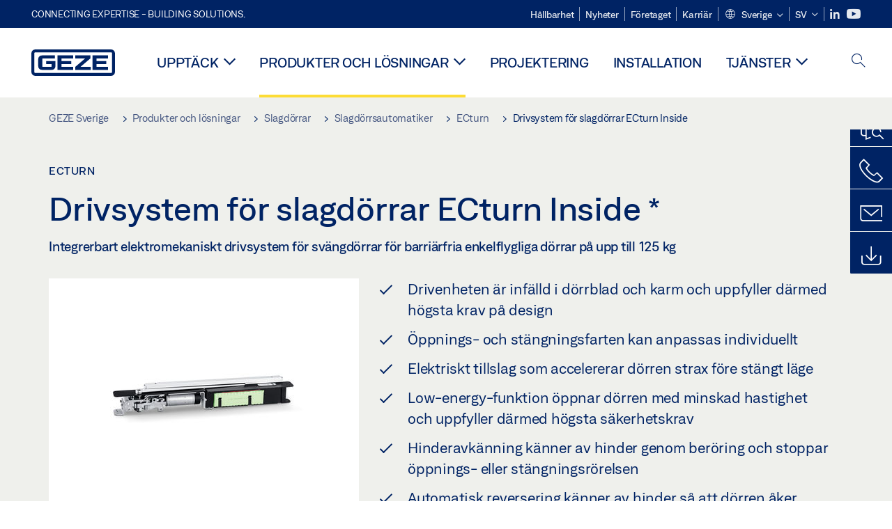

--- FILE ---
content_type: text/html; charset=utf-8
request_url: https://www.geze.se/sv/produkter-och-loesningar/slagdoerrar/integrerade_slagdoerrsautomatiker/ecturn_inside/ecturn_inside/p_34897
body_size: 31601
content:
<!DOCTYPE html>
<html lang="sv-se" class=" scroll-top" load-recaptcha="1">
<head><script data-language="sv" id="usercentrics-cmp" src="https://web.cmp.usercentrics.eu/ui/loader.js" data-settings-id="izMck8j6GK1lL5" async></script>
    <meta charset="utf-8">

<!-- 
	This website is powered by TYPO3 - inspiring people to share!
	TYPO3 is a free open source Content Management Framework initially created by Kasper Skaarhoj and licensed under GNU/GPL.
	TYPO3 is copyright 1998-2026 of Kasper Skaarhoj. Extensions are copyright of their respective owners.
	Information and contribution at https://typo3.org/
-->


<title>Drivsystem för slagdörrar ECturn Inside | GEZE</title>
<meta name="generator" content="TYPO3 CMS">
<meta name="description" content="Integrerbart elektromekaniskt drivsystem för svängdörrar för barriärfria enkelflygliga dörrar på upp till 125 kg">
<meta name="viewport" content="width=device-width, initial-scale=1.0">
<meta property="og:description" content="Integrerbart elektromekaniskt drivsystem för svängdörrar för barriärfria enkelflygliga dörrar på upp till 125 kg">
<meta property="og:title" content="Drivsystem för slagdörrar ECturn Inside">
<meta name="twitter:description" content="Integrerbart elektromekaniskt drivsystem för svängdörrar för barriärfria enkelflygliga dörrar på upp till 125 kg">
<meta name="twitter:title" content="Drivsystem för slagdörrar ECturn Inside">
<meta name="twitter:card" content="summary">


<link rel="stylesheet" href="/_assets/c1f754f6fbf4f5fa4c67c9b3628e318e/b13-Css/main.css?1768990274" media="all">


<script>
var TYPO3 = Object.assign(TYPO3 || {}, Object.fromEntries(Object.entries({"settings":{"TS":{"pbox":"https:\/\/cdn.image.geze.com\/im\/%s\/pboxx-pixelboxx-%d\/%s"}},"lang":{"productPdfViewer.shareSuccess":"PDF-Link Successfully shared","productPdfViewer.copySuccess":"PDF-Link Successfully copied","productPdfViewer.ariaLabelDownload":"Download","productPdfViewer.ariaLabelCurrentPage":"Current page","productPdfViewer.ariaLabelZoom":"Zoomfactor","plugin.products.noDataAvailable":"Could not load data. Please reload or try again later.","plugin.products.productNotFound":"The requested product could not be found.","plugin.products.productCategoryNotFound":"The requested product category could not be found.","plugin.products.adviserNotFound":"The requested adviser could not be found.","plugin.products.show.label.moreProducts":"Till produkterna","plugin.products.show.label.products.singular":"Produkt","plugin.products.show.label.products.plural":"Produkter","plugin.products.show.intro.contactUsButtonLabel":"Kontakta oss","plugin.products.show.toc.section1":"Produkt\u00f6versikt","plugin.products.show.toc.section2":"Specifikationer","plugin.products.show.toc.section3":"Nedladdningar","plugin.products.show.toc.section4":"Varianter och tillbeh\u00f6r","plugin.products.show.showMore":"Visa mer","plugin.products.show.applicationAreas.header":"Anv\u00e4ndningsomr\u00e5den","plugin.products.show.configurationVariants.header":"Konfigurationsvarianter","plugin.products.show.toc.section5":"Service och kontakt","plugin.products.show.section.2.header.1":"J\u00e4mf\u00f6relse av specifikationer","plugin.products.show.section.2.header.2":"Produktspecifikationer","plugin.products.show.section.3.header":"Nedladdningar","plugin.products.accordion.label.Checkliste":"Checklista","plugin.products.accordion.label.Flyer\/Folder":"Broschyr\/folder","plugin.products.accordion.label.Presseartikel":"Pressmeddelande","plugin.products.accordion.label.Verkaufsfreigabe":"Lansering","plugin.products.show.section.4.header":"Varianter och tillbeh\u00f6r","plugin.products.show.section.4.tabs.accessories":"Tillbeh\u00f6r","plugin.products.show.section.4.tabs.productTypes":"Typer","plugin.products.show.section.4.tabs.material":"Monteringsmaterial","plugin.products.show.section.4.tabs.parts":"Komponenter","plugin.products.show.section.4.tabs.productVariants":"Varianter","plugin.products.showOnlyDifferences":"Visa endast skillnader","plugin.products.show.section.5.header":"Hur kan vi hj\u00e4lpa dig?","plugin.products.show.featurestable.feature.value.yes":"Ja","plugin.products.show.featurestable.feature.value.no":"Nej","plugin.products.show.variants.designation":"Beteckning","plugin.products.show.accessories.type.parts":"Reservdelar","plugin.products.show.accessories.type.material":"Material","plugin.products.show.accessories.type.accessories":"Tillbeh\u00f6r","plugin.products.show.accessories.type.productTypes":"Typ","plugin.products.show.accessories.type.type":"Typ","plugin.products.show.accessories.type.accessories.button.showmore":"Tillbeh\u00f6r","plugin.products.show.accessories.button.showmore":"Ladda mer","plugin.products.show.section.5.teaser.1.header":"GEZE:s tj\u00e4nster","plugin.products.show.section.5.teaser.2.header":"Butikss\u00f6kning","plugin.products.show.section.5.teaser.3.header":"Workshops","plugin.products.serviceTeaser.1.linkTitle":"GEZE:s tj\u00e4nster","plugin.products.serviceTeaser.1.imgAltTitle":"GEZE:s tj\u00e4nster","plugin.products.serviceTeaser.1.header":"GEZE:s tj\u00e4nster","plugin.products.serviceTeaser.1.description":"Regelbunden service \u00e4r inte bara viktigt ur s\u00e4kerhetssynpunkt, det f\u00f6rl\u00e4nger \u00e4ven d\u00f6rrsystemets livsl\u00e4ngd och s\u00e4kerst\u00e4ller att det fungerar som den ska.","plugin.products.serviceTeaser.2.linkTitle":"Butikss\u00f6kning","plugin.products.serviceTeaser.2.imgAltTitle":"Butikss\u00f6kning","plugin.products.serviceTeaser.2.header":"Butikss\u00f6kning","plugin.products.serviceTeaser.2.description":"Hitta r\u00e4tt \u00e5terf\u00f6rs\u00e4ljare f\u00f6r dina GEZE-produkter snabbt och enkelt.","plugin.products.serviceTeaser.3.linkTitle":"Workshops","plugin.products.serviceTeaser.3.imgAltTitle":"Workshops","plugin.products.serviceTeaser.3.header":"Workshops","plugin.products.serviceTeaser.3.description":"GEZE erbjuder fr\u00e4mst standardutbildning och seminarier p\u00e5 tyska och engelska.","plugin.products.serviceTeaser.4.linkTitle":"Reservdelar","plugin.products.serviceTeaser.4.imgAltTitle":"Reservdelar","plugin.products.serviceTeaser.4.header":"Reservdelar","plugin.products.serviceTeaser.4.description":"I v\u00e5rt moderna lager har vi ett komplett sortiment originalreservdelar, \u00e4ven till \u00e4ldre system.","plugin.products.contact.header":"Kontakt","plugin.products.contact.hotline.standard":"Vi st\u00e5r till din tj\u00e4nst","plugin.products.contact.hotline.standard.tel":"+49-7152-203-0","plugin.products.contact.hotline.architects":"Hotline f\u00f6r arkitekter","plugin.products.contact.hotline.architects.tel":"+49-7152-203-112","plugin.products.contact.hotline.architects.info":"(kl. 7.30\u201317.00)","plugin.products.contact.hotline.service":"Servicehotline","plugin.products.contact.hotline.service.tel":"+49-1802-923392","plugin.products.contact.hotline.service.info":"(0,06 \u20ac\/samtal fr\u00e5n fasta n\u00e4t, mobiltelefoni max. 0,42 \u20ac)","plugin.products.contact.hotline.callback.headline":"Callback-tj\u00e4nst","plugin.products.contact.hotline.callback.toform":"till formul\u00e4ret","plugin.products.contact.hotline.writeus.headline":"Skriv till oss","plugin.products.contact.hotline.writeus.toform":"till formul\u00e4ret","plugin.products.category.notfound.header":"Produktkategori hittades inte.","plugin.products.productasset.notfound.header":"Produktegenskap hittades inte.","plugin.products.product.notfound.header":"Produkten hittades inte.","plugin.products.productlist.productdetails":"Produktdetaljer.","plugin.products.productlist.loadmore":"Ladda mer","plugin.products.productlist.feature.no":"Nej","plugin.products.productlist.feature.yes":"Ja","plugin.products.productlist.feature.more":"Produktdetaljer.","plugin.products.productcategorylist.headline":"Produktr\u00e5dgivare","plugin.products.productcategorylist.copy":" ","plugin.products.productcategorylist.more":"Hit\u00e5t","plugin.products.productdetail.product":"Produkt","plugin.products.productasset.product-asset-id":"ID f\u00f6r produktegenskap","plugin.products.productcategory.product-category-id":"ID f\u00f6r produktkategori","plugin.products.awards.headline":"Denna produkt \u00e4r prisbel\u00f6nt","plugin.products.gallery.headline":"Monteringssituationer i referensobjekt och videor","plugin.products.productdetail.safety-note":"S\u00e4kerhetsinformation","plugin.products.faceting.header":"Filtrera","plugin.products.faceting.default-option-select":"V\u00e4lj","plugin.products.faceting.chose":" valt","plugin.products.faceting.reset-button":"Rensa urval","plugin.products.productdetail.product-note.headline":"Information om de produkter som visas","plugin.products.productdetail.product-note.text":"De produkter som n\u00e4mns ovan kan avvika i form, typ, egenskaper och funktion (konstruktion, m\u00e5tt, tillg\u00e4nglighet, godk\u00e4nnanden, standarder etc.) beroende p\u00e5 land. F\u00f6r fr\u00e5gor, kontakta din GEZE-kontakt eller skicka oss ","plugin.products.productdetail.product-note.mail.subject":"Product request","plugin.products.productdetail.product-note.mail.link-name":"E-Mail","plugin.products.faceting.filterTitle":"Filtrera","plugin.products.faceting.filterButton":"Visa resultat","sharing.shareSuccess":"Link Successfully shared","sharing.copySuccess":"Copied to clipboard","sharing.ariaLabelShare":"Share"}}).filter((entry) => !['__proto__', 'prototype', 'constructor'].includes(entry[0]))));

</script>
<script src="/typo3temp/assets/js/69deb20bc65f1a7cd0d375113fa207c8.js?1768990355"></script>


<meta http-equiv="X-UA-Compatible" content="IE=edge"><!-- TYPO3 ID:15405--><!-- Google Tag Manager -->
<script type="text/javascript">
    window.consentFallbackmessage = 'De valda cookie-inställningarna gör att man inte kan se detta innehåll. Du måste samtycka till användningen av cookies och externt innehåll i kategorin ”Funktioner” för att se detta element.';
    window.consentFallbackbutton = 'Ändra cookie-inställningar';
    window.enableUsercentrics = true;
    window.dataLayer = window.dataLayer || [];
</script>


<script type="text/javascript">
    LoadGTM();

    dataLayer.push("consent", "default", {
        ad_user_data: "denied",
        ad_personalization: "denied",
        ad_storage: "denied",
        analytics_storage: "denied",
        wait_for_update: 2000
    });

    window.addEventListener("ucEvent", function (e) {
        dataLayer.push("set", "ads_data_redaction", true);

        if (e.detail && e.detail.event == "consent_status") {
            if( e.detail && e.detail.event == "consent_status") {
                var ucAnalyticsService = 'Google Analytics';
                var ucAdService = 'Google Ads Remarketing';

                if(e.detail.hasOwnProperty(ucAnalyticsService) && e.detail.hasOwnProperty(ucAdService))
                {
                    dataLayer.push("consent", "update", {
                        ad_storage: e.detail[ucAdService] ? 'granted':'denied',
                        ad_user_data: e.detail[ucAdService] ? 'granted':'denied',
                        ad_personalization: e.detail[ucAdService] ? 'granted':'denied',
                        analytics_storage: e.detail[ucAnalyticsService] ? 'granted':'denied'
                    });
                }
                else {
                    if(e.detail.hasOwnProperty(ucAdService)) {
                        dataLayer.push("consent", "update", {
                            ad_storage: e.detail[ucAdService] ? 'granted':'denied',
                            ad_user_data: e.detail[ucAdService] ? 'granted':'denied',
                            ad_personalization: e.detail[ucAdService] ? 'granted':'denied'
                        });
                    }
                    if(e.detail.hasOwnProperty(ucAnalyticsService)) {
                        dataLayer.push("consent", "update", {
                            analytics_storage: e.detail[ucAnalyticsService] ? 'granted':'denied'
                        });
                    }
                }
            }
        }
    });

    function LoadGTM() {
        if (window.gtmLoaded) {
            return;
        }
        window.gtmLoaded = true;
        (function(w,d,s,l,i){w[l]=w[l]||[];w[l].push({'gtm.start': new Date().getTime(),event:'gtm.js'});var f=d.getElementsByTagName(s)[0],j=d.createElement(s),dl=l!='dataLayer'?'&l='+l:'';j.async=true;j.src='https://www.googletagmanager.com/gtm.js?id='+i+dl;f.parentNode.insertBefore(j,f);})(window,document,'script','dataLayer','GTM-KP68TZ2');
        (function(w,d,s,l,i){w[l]=w[l]||[];w[l].push({'gtm.start': new Date().getTime(),event:'gtm.js'});var f=d.getElementsByTagName(s)[0],j=d.createElement(s),dl=l!='dataLayer'?'&l='+l:'';j.async=true;j.src= 'https://www.googletagmanager.com/gtm.js?id='+i+dl;f.parentNode.insertBefore(j,f);})(window,document,'script','dataLayer','GTM-N85K2HS');
    }
</script>
<!-- End Google Tag Manager -->
<link rel="shortcut icon" type="image/png" href="/_assets/c1f754f6fbf4f5fa4c67c9b3628e318e/Icons/favicon.png"><link rel="shortcut icon" type="image/x-icon" href="/_assets/c1f754f6fbf4f5fa4c67c9b3628e318e/Icons/favicon.ico"><link rel="preload" href="/_assets/c1f754f6fbf4f5fa4c67c9b3628e318e/webfonts/geze_ui/geze_ui.ttf" as="font" type="font/ttf" crossorigin><script>var B = B || {};B.currentBaseUrl = "https://www.geze.se/sv";</script>
<link rel="canonical" href="https://www.geze.se/sv/produkter-och-loesningar/slagdoerrar/slagdoerrsautomatiker/ecturn/drivsystem_foer_slagdoerrar_ecturn_inside/p_34897">

<link rel="alternate" hreflang="de-de" href="https://www.geze.de/de/produkte-loesungen/drehtueren/automatiktuerantriebe/ecturn/drehtuerantriebssystem_ecturn_inside/p_34897">
<link rel="alternate" hreflang="en-de" href="https://www.geze.de/en/products-solutions/swing_doors/automatic_door_drives/ecturn/ecturn_inside_swing_door_drive_system/p_34897">
<link rel="alternate" hreflang="x-default" href="https://www.geze.com/en/products-solutions/swing_doors/automatic_door_drives/ecturn/ecturn_inside_swing_door_drive_system/p_34897">
<link rel="alternate" hreflang="de-at" href="https://www.geze.at/de/produkte-loesungen/drehtueren/automatiktuerantriebe/ecturn/drehtuerantriebssystem_ecturn_inside/p_34897">
<link rel="alternate" hreflang="en-at" href="https://www.geze.at/en/products-solutions/swing_doors/automatic_door_drives/ecturn/ecturn_inside_swing_door_drive_system/p_34897">
<link rel="alternate" hreflang="de-ch" href="https://www.geze.ch/de/produkte-loesungen/drehtueren/automatiktuerantriebe/ecturn/drehtuerantriebssystem_ecturn_inside/p_34897">
<link rel="alternate" hreflang="en-ch" href="https://www.geze.ch/en/products-solutions/swing_doors/automatic_door_drives/ecturn/ecturn_inside_swing_door_drive_system/p_34897">
<link rel="alternate" hreflang="fr-ch" href="https://www.geze.ch/fr/produits-et-solutions/portes_battantes/automatismes_de_portes/ecturn/systeme_d%27automatisme_de_porte_battante_ecturn_inside/p_34897">
<link rel="alternate" hreflang="en-gb" href="https://www.geze.co.uk/en/products-solutions/swing_doors/automatic_door_drives/ecturn/ecturn_inside_swing_door_drive_system/p_34897">
<link rel="alternate" hreflang="en-za" href="https://www.geze.co.za/en/products-solutions/swing_doors/automatic_door_drives/ecturn/ecturn_inside_swing_door_drive_system/p_34897">
<link rel="alternate" hreflang="en-es" href="https://www.geze.es/en/products-solutions/swing_doors/automatic_door_drives/ecturn/ecturn_inside_swing_door_drive_system/p_34897">
<link rel="alternate" hreflang="es-es" href="https://www.geze.es/es/productos-y-soluciones/puertas_batientes/automatismos_batientes/ecturn/sistema_de_accionamiento_de_puertas_batientes_ecturn_inside/p_34897">
<link rel="alternate" hreflang="en-fr" href="https://www.geze.fr/en/products-solutions/swing_doors/automatic_door_drives/ecturn/ecturn_inside_swing_door_drive_system/p_34897">
<link rel="alternate" hreflang="fr-fr" href="https://www.geze.fr/fr/produits-et-solutions/portes_battantes/automatismes_de_portes/ecturn/systeme_d%27automatisme_de_porte_battante_ecturn_inside/p_34897">
<link rel="alternate" hreflang="en-it" href="https://www.geze.it/en/products-solutions/swing_doors/automatic_door_drives/ecturn/ecturn_inside_swing_door_drive_system/p_34897">
<link rel="alternate" hreflang="it-it" href="https://www.geze.it/it/prodotti-e-soluzioni/porte_a_battente/automazione_per_porte_a_battente/ecturn/sistema_di_automazione_per_porte_a_battente_ecturn_inside/p_34897">
<link rel="alternate" hreflang="en-nl" href="https://www.geze.nl/en/products-solutions/swing_doors/automatic_door_drives/ecturn/ecturn_inside_swing_door_drive_system/p_34897">
<link rel="alternate" hreflang="nl-nl" href="https://www.geze.nl/nl/producten-oplossingen/draaideuren/automatische_deuraandrijvingen/ecturn/draaideuraandrijvingssysteem_ecturn_inside/p_34897">
<link rel="alternate" hreflang="en-be" href="https://www.geze.be/en/products-solutions/swing_doors/automatic_door_drives/ecturn/ecturn_inside_swing_door_drive_system/p_34897">
<link rel="alternate" hreflang="fr-be" href="https://www.geze.be/fr/produits-et-solutions/portes_battantes/automatismes_de_portes/ecturn/systeme_d%27automatisme_de_porte_battante_ecturn_inside/p_34897">
<link rel="alternate" hreflang="nl-be" href="https://www.geze.be/nl/producten-oplossingen/draaideuren/automatische_deuraandrijvingen/ecturn/draaideuraandrijvingssysteem_ecturn_inside/p_34897">
<link rel="alternate" hreflang="en-pl" href="https://www.geze.pl/en/products-solutions/swing_doors/automatic_door_drives/ecturn/ecturn_inside_swing_door_drive_system/p_34897">
<link rel="alternate" hreflang="pl-pl" href="https://www.geze.pl/pl/produkty-i-rozwiazania/drzwi_rozwierane/napedy_drzwi_automatycznych/ecturn/system_napedowy_do_drzwi_rozwieranych_ecturn_inside/p_34897">
<link rel="alternate" hreflang="en-no" href="https://www.geze.no/en/products-solutions/swing_doors/automatic_door_drives/ecturn/ecturn_inside_swing_door_drive_system/p_34897">
<link rel="alternate" hreflang="nb-no" href="https://www.geze.no/nb/produkter-og-loesninger/slagdoerer/automatiske_doeraapnere/ecturn/slagdoersystem_ecturn_inside/p_34897">
<link rel="alternate" hreflang="en-se" href="https://www.geze.se/en/products-solutions/swing_doors/automatic_door_drives/ecturn/ecturn_inside_swing_door_drive_system/p_34897">
<link rel="alternate" hreflang="sv-se" href="https://www.geze.se/sv/produkter-och-loesningar/slagdoerrar/slagdoerrsautomatiker/ecturn/drivsystem_foer_slagdoerrar_ecturn_inside/p_34897">
<link rel="alternate" hreflang="en-dk" href="https://www.geze.dk/en/products-solutions/swing_doors/automatic_door_drives/ecturn/ecturn_inside_swing_door_drive_system/p_34897">
<link rel="alternate" hreflang="da-dk" href="https://www.geze.dk/da/produkter-og-loesninger/haengslede_doere/doerautomatikker/ecturn/drejedoerautomatiksystem_ecturn_inside/p_34897">
<link rel="alternate" hreflang="en-cn" href="https://www.geze.com.cn/en/products-solutions/swing_doors/automatic_door_drives/ecturn/ecturn_inside_swing_door_drive_system/p_34897">
<link rel="alternate" hreflang="zh-cn" href="https://www.geze.com.cn/zh/%E4%BA%A7%E5%93%81%E4%B8%8E%E8%A7%A3%E5%86%B3%E6%96%B9%E6%A1%88/%E5%B9%B3%E5%BC%80%E9%97%A8/%E8%87%AA%E5%8A%A8%E9%97%A8%E6%9C%BA%E7%BB%84/ecturn/ecturn_inside%E5%B9%B3%E5%BC%80%E9%97%A8%E9%A9%B1%E5%8A%A8%E7%B3%BB%E7%BB%9F/p_34897">
<link rel="alternate" hreflang="en-tr" href="https://www.geze.com.tr/en/products-solutions/swing_doors/automatic_door_drives/ecturn/ecturn_inside_swing_door_drive_system/p_34897">
<link rel="alternate" hreflang="tr-tr" href="https://www.geze.com.tr/tr/ueruenler-ve-coezuemler/dairesel_kapilar/otomatik_kapi_motorlari/ecturn/otomatik_kanat_acma_sistemi_ecturn_inside/p_34897">
<link rel="alternate" hreflang="en-kr" href="https://www.geze.kr/en/products-solutions/swing_doors/automatic_door_drives/ecturn/ecturn_inside_swing_door_drive_system/p_34897">
<link rel="alternate" hreflang="en-in" href="https://www.geze.in/en/products-solutions/swing_doors/automatic_door_drives/ecturn/ecturn_inside_swing_door_drive_system/p_34897">
<link rel="alternate" hreflang="hi-in" href="https://www.geze.in/hi/%E0%A4%89%E0%A4%A4%E0%A5%8D%E0%A4%AA%E0%A4%BE%E0%A4%A6%E0%A4%A8-%E0%A4%94%E0%A4%B0-%E0%A4%B8%E0%A4%AE%E0%A4%BE%E0%A4%A7%E0%A4%BE%E0%A4%A8/%E0%A4%B8%E0%A5%8D%E0%A4%B5%E0%A4%BF%E0%A4%82%E0%A4%97_%E0%A4%A6%E0%A4%B0%E0%A4%B5%E0%A4%BE%E0%A4%9C%E0%A4%BC%E0%A5%87/%E0%A4%B8%E0%A5%8D%E0%A4%B5%E0%A4%9A%E0%A4%BE%E0%A4%B2%E0%A4%BF%E0%A4%A4_%E0%A4%A6%E0%A4%B0%E0%A4%B5%E0%A4%BE%E0%A4%9C%E0%A4%BC%E0%A5%87_%E0%A4%95%E0%A5%80_%E0%A4%A1%E0%A5%8D%E0%A4%B0%E0%A4%BE%E0%A4%87%E0%A4%B5/ecturn/%E0%A4%B8%E0%A5%8D%E0%A4%B5%E0%A4%BF%E0%A4%82%E0%A4%97_%E0%A4%A1%E0%A5%8B%E0%A4%B0_%E0%A4%A1%E0%A5%8D%E0%A4%B0%E0%A4%BE%E0%A4%87%E0%A4%B5_%E0%A4%B8%E0%A4%BF%E0%A4%B8%E0%A5%8D%E0%A4%9F%E0%A4%AE_ecturn_inside/p_34897">
<link rel="alternate" hreflang="en-ua" href="https://www.geze.ua/en/products-solutions/swing_doors/automatic_door_drives/ecturn/ecturn_inside_swing_door_drive_system/p_34897">
<link rel="alternate" hreflang="uk-ua" href="https://www.geze.ua/uk/produkti-ta-rishennja/rozpashni_dveri/avtomatichni_dverni_privodi/ecturn/sistema_privoda_rozpashnikh_dverei_ecturn_inside/p_34897">
<link rel="alternate" hreflang="en-hu" href="https://www.geze.hu/en/products-solutions/swing_doors/automatic_door_drives/ecturn/ecturn_inside_swing_door_drive_system/p_34897">
<link rel="alternate" hreflang="hu-hu" href="https://www.geze.hu/hu/termekek-es-megoldasok/nyiloajtok/automata_ajtomozgatok/ecturn/ecturn_inside_ajtomozgato_motor_nyiloajtokhoz/p_34897">
<link rel="alternate" hreflang="en-hr" href="https://www.geze.hr/en/products-solutions/swing_doors/automatic_door_drives/ecturn/ecturn_inside_swing_door_drive_system/p_34897">
<link rel="alternate" hreflang="hr-hr" href="https://www.geze.hr/hr/proizvodi-i-rjesenja/zaokretna_vrata/pogoni_automatskih_vrata/ecturn/sustav_pogona_okretnih_vrata_ecturn_inside/p_34897">
<link rel="alternate" hreflang="en-ro" href="https://www.geze.ro/en/products-solutions/swing_doors/automatic_door_drives/ecturn/ecturn_inside_swing_door_drive_system/p_34897">
<link rel="alternate" hreflang="ro-ro" href="https://www.geze.ro/ro/produse-si-solutii/usi_cu_canat_batant/automatizari_pentru_usi_batante/ecturn/sistem_automatizare_pentru_usi_batante_ecturn_inside/p_34897">
<link rel="alternate" hreflang="en-sg" href="https://www.geze.sg/en/products-solutions/swing_doors/automatic_door_drives/ecturn/ecturn_inside_swing_door_drive_system/p_34897">
<link rel="alternate" hreflang="en-id" href="https://www.geze.sg/en/products-solutions/swing_doors/automatic_door_drives/ecturn/ecturn_inside_swing_door_drive_system/p_34897">
<link rel="alternate" hreflang="en-ae" href="https://www.geze.ae/en/products-solutions/swing_doors/automatic_door_drives/ecturn/ecturn_inside_swing_door_drive_system/p_34897">
<link rel="alternate" hreflang="en-pt" href="https://www.geze.pt/en/products-solutions/swing_doors/automatic_door_drives/ecturn/ecturn_inside_swing_door_drive_system/p_34897">
<link rel="alternate" hreflang="pt-pt" href="https://www.geze.pt/pt/produtos-solucoes/portas_batentes/automatismos_de_portas_automaticas/ecturn/sistema_de_automatismo_de_portas_batente_ecturn_inside/p_34897">
</head>
<body class="sweden EntryPage">


<!-- Skip-Link -->
<a href="#content" class="sr-only sr-only-focusable" id="skip">
    <div class="container">
        <span class="skiplink-text">Skip to main content</span>
    </div>
</a>

<div class="pageWrapper  body-bg-top">
    <!-- fixedNavbar -->
    

<header id="top" class="header">

    <div class="claim">
        Connecting expertise - building solutions.
    </div>

    <div class="navbar navbar-fixed-top" role="navigation">
        <div class="container">
            <div class="navbar-header">
                
                    <button aria-expanded="false" aria-label="Växla Navigation" class="navbar-toggle header-button" data-toggle="collapse" data-target=".navbar-collapse">
                        <span class="ico-menu"></span>
                        <span class="ico-close"></span>
                    </button>
                

                

                
                    <button aria-expanded="false" aria-label="Växla sidofält" class="navbar-toggle header-button sidebar-header-button" data-target=".sidebar">
                        <span class="ico-sidebar"></span>
                        <span class="ico-close"></span>
                    </button>
                

                
                    <button aria-expanded="false" aria-label="Växla mobil sökning" class="navbar-toggle header-button b_header-search__toggle-mobile bJS_search-toggle-mobile">
                        <span class="ico-search" aria-hidden="true" aria-label="open search"></span>
                        <span class="ico-close" aria-hidden="true" aria-label="close search"></span>
                    </button>
                

                
                <a href="/sv" class="navbar-brand">
    <svg class="logo" xmlns="http://www.w3.org/2000/svg" viewBox="0 0 283.46 89.01" role="img"
         aria-label="Geze Logo">
        <title>GEZE</title>
        <desc>GEZE</desc>
        <g id="bounding_box-header" data-name="bounding box">
            <rect class="cls-1" fill="none" width="283.46" height="89.01"></rect>
        </g>
        <g id="GEZE_Logo-header" data-name="GEZE Logo">
            <path class="cls-2"
                  fill="#002364"
                  d="M270.27,89H13.2A13.21,13.21,0,0,1,0,75.82V13.19A13.21,13.21,0,0,1,13.2,0H270.27a13.21,13.21,0,0,1,13.2,13.19V75.82A13.21,13.21,0,0,1,270.27,89ZM13.2,9.82a3.37,3.37,0,0,0-3.37,3.36V75.82a3.37,3.37,0,0,0,3.37,3.36H270.27a3.37,3.37,0,0,0,3.37-3.36V13.19a3.37,3.37,0,0,0-3.37-3.36ZM220.75,49.23H254V39.41H220.75V30.46H260.1V20.16H207.18V68.9H260.1V58.59H220.75Zm-118.57,0h33.23V39.41H102.18V30.46h39.35V20.16H88.61V68.9h52.92V58.59H102.18Zm97.75-18.77V20.16H149v10.3h33.21L149,58.59V68.9H201.5V58.59H166.6ZM68.75,56.65a1.62,1.62,0,0,1-.66,1.51c-.12.11-.47.43-2.16.43h-26c-1.54,0-2.92-.15-3-1.95V32.39c0-1.79,1.43-1.94,3-1.94H80V20.16H36.55c-10.49,0-13.27,8-13.27,12.24V56.65c0,4.23,2.77,12.24,13.27,12.24H68.38c4.57,0,7.22-1.41,9.09-3.11a11.82,11.82,0,0,0,4-9.14V39.43H50.42v9.78H68.75Z"></path>
        </g>
    </svg>
</a>
            </div>

            <div class="nav-wrapper">
                <div class="navbar-collapse collapse">
                    <div id="menu" class="full_menu">
                        <div class="ribbon">
                            <div class="nav navbar-nav meta-nav">
                                

<ul>
    
    
        <li class="">
            <a href="https://sustainability.geze.com/en" target="_blank" title="Hållbarhet" rel="noopener">
                
                Hållbarhet
            </a>
        </li>
    
        <li class="">
            <a href="/sv/nyheter" title="Nyheter">
                
                Nyheter
            </a>
        </li>
    
        <li class="">
            <a href="/sv/foeretaget" title="Företaget">
                
                Företaget
            </a>
        </li>
    
        <li class="">
            <a href="https://career.geze.com/en" target="_blank" rel="noreferrer noopener" title="Karriär">
                
                Karriär
            </a>
        </li>
    

    


    <li class="dropdown multicolumn-list">
        <a href="#" class="dropdown-toggle" data-toggle="dropdown" role="button" aria-haspopup="true" aria-expanded="false">
            <span class="ico-sphere"></span>
            <span class="underline">Sverige</span>
            <span class="ico-chevron_down"></span>
        </a>
        <ul class="dropdown-menu">
            
                <li>
                    <a href="https://www.geze.be/nl">
                        <span class="flag-icon flag-icon-be"></span>
                        Belgien
                    </a>
                </li>
            
                <li>
                    <a href="https://www.geze.bg/bg">
                        <span class="flag-icon flag-icon-bg"></span>
                        Bulgarien
                    </a>
                </li>
            
                <li>
                    <a href="https://www.geze.com.cn/zh">
                        <span class="flag-icon flag-icon-cn"></span>
                        Kina
                    </a>
                </li>
            
                <li>
                    <a href="https://www.geze.dk/da">
                        <span class="flag-icon flag-icon-dk"></span>
                        Danmark
                    </a>
                </li>
            
                <li>
                    <a href="https://www.geze.de/de">
                        <span class="flag-icon flag-icon-de"></span>
                        Tyskland
                    </a>
                </li>
            
                <li>
                    <a href="https://www.geze.ee/et">
                        <span class="flag-icon flag-icon-ee"></span>
                        Estland
                    </a>
                </li>
            
                <li>
                    <a href="https://www.geze.fi/fi">
                        <span class="flag-icon flag-icon-fi"></span>
                        Finland
                    </a>
                </li>
            
                <li>
                    <a href="https://www.geze.fr/fr">
                        <span class="flag-icon flag-icon-fr"></span>
                        Frankrike
                    </a>
                </li>
            
                <li>
                    <a href="https://www.geze.in/hi">
                        <span class="flag-icon flag-icon-in"></span>
                        Indien
                    </a>
                </li>
            
                <li>
                    <a href="https://www.geze.sg/en">
                        <span class="flag-icon flag-icon-id"></span>
                        Indonesien
                    </a>
                </li>
            
                <li>
                    <a href="https://www.geze.it/it">
                        <span class="flag-icon flag-icon-it"></span>
                        Italien
                    </a>
                </li>
            
                <li>
                    <a href="https://www.geze.kr/en">
                        <span class="flag-icon flag-icon-kr"></span>
                        Korea
                    </a>
                </li>
            
                <li>
                    <a href="https://www.geze.hr/hr">
                        <span class="flag-icon flag-icon-hr"></span>
                        Kroatien
                    </a>
                </li>
            
                <li>
                    <a href="https://www.geze.lv/lv">
                        <span class="flag-icon flag-icon-lv"></span>
                        Lettland
                    </a>
                </li>
            
                <li>
                    <a href="https://www.geze.lt/lt">
                        <span class="flag-icon flag-icon-lt"></span>
                        Litauen
                    </a>
                </li>
            
                <li>
                    <a href="https://www.geze.lu/fr">
                        <span class="flag-icon flag-icon-lu"></span>
                        Luxemburg
                    </a>
                </li>
            
                <li>
                    <a href="https://www.geze.nl/nl">
                        <span class="flag-icon flag-icon-nl"></span>
                        Nederländerna
                    </a>
                </li>
            
                <li>
                    <a href="https://www.geze.no/nb">
                        <span class="flag-icon flag-icon-no"></span>
                        Norge
                    </a>
                </li>
            
                <li>
                    <a href="https://www.geze.at/de">
                        <span class="flag-icon flag-icon-at"></span>
                        Österrike
                    </a>
                </li>
            
                <li>
                    <a href="https://www.geze.pl/pl">
                        <span class="flag-icon flag-icon-pl"></span>
                        Polen
                    </a>
                </li>
            
                <li>
                    <a href="https://www.geze.pt/pt">
                        <span class="flag-icon flag-icon-pt"></span>
                        Portugal
                    </a>
                </li>
            
                <li>
                    <a href="https://www.geze.ro/ro">
                        <span class="flag-icon flag-icon-ro"></span>
                        Rumänien
                    </a>
                </li>
            
                <li>
                    <a href="https://www.geze.ru/ru">
                        <span class="flag-icon flag-icon-ru"></span>
                        Ryssland
                    </a>
                </li>
            
                <li>
                    <a href="https://www.geze.se/sv">
                        <span class="flag-icon flag-icon-se"></span>
                        Sverige
                    </a>
                </li>
            
                <li>
                    <a href="https://www.geze.ch/de">
                        <span class="flag-icon flag-icon-ch"></span>
                        Schweiz
                    </a>
                </li>
            
                <li>
                    <a href="https://www.geze.rs/sr">
                        <span class="flag-icon flag-icon-rs"></span>
                        Serbien
                    </a>
                </li>
            
                <li>
                    <a href="https://www.geze.sg/en">
                        <span class="flag-icon flag-icon-sg"></span>
                        Singapore
                    </a>
                </li>
            
                <li>
                    <a href="https://www.geze.sk/sk">
                        <span class="flag-icon flag-icon-sk"></span>
                        Slovakien
                    </a>
                </li>
            
                <li>
                    <a href="https://www.geze.si/sl">
                        <span class="flag-icon flag-icon-si"></span>
                        Slovenien
                    </a>
                </li>
            
                <li>
                    <a href="https://www.geze.es/es">
                        <span class="flag-icon flag-icon-es"></span>
                        Spanien
                    </a>
                </li>
            
                <li>
                    <a href="https://www.geze.co.za/en">
                        <span class="flag-icon flag-icon-za"></span>
                        Sydafrika
                    </a>
                </li>
            
                <li>
                    <a href="https://www.geze.sg/en">
                        <span class="flag-icon flag-icon-tw"></span>
                        Taiwan
                    </a>
                </li>
            
                <li>
                    <a href="https://www.geze.cz/cs">
                        <span class="flag-icon flag-icon-cz"></span>
                        Tjeckien
                    </a>
                </li>
            
                <li>
                    <a href="https://www.geze.com.tr/tr">
                        <span class="flag-icon flag-icon-tr"></span>
                        Turkiet
                    </a>
                </li>
            
                <li>
                    <a href="https://www.geze.ua/uk">
                        <span class="flag-icon flag-icon-ua"></span>
                        Ukraina
                    </a>
                </li>
            
                <li>
                    <a href="https://www.geze.hu/hu">
                        <span class="flag-icon flag-icon-hu"></span>
                        Ungern
                    </a>
                </li>
            
                <li>
                    <a href="https://www.geze.ae/en">
                        <span class="flag-icon flag-icon-ae"></span>
                        Förenade Arabemiraten
                    </a>
                </li>
            
                <li>
                    <a href="https://www.geze.co.uk/en">
                        <span class="flag-icon flag-icon-gb"></span>
                        Storbritannien
                    </a>
                </li>
            
        </ul>
    </li>




    


    <li class="dropdown">
        
                
                    
                        <a href="#" class="dropdown-toggle" data-toggle="dropdown" role="button" aria-haspopup="true" aria-expanded="false">
                            <span class="dropdown-toggle__country">SV</span>
                            <span class="ico-chevron_down"></span>
                        </a>
                    
                
                    
                
                <ul class="dropdown-menu">
                    
                        
    <li class="active ">
        
                <a href="#" onclick="return false;">
                    svenska
                </a>
            
    </li>

                    
                        
    <li class=" ">
        
                <a hreflang="en-se" href="/en/products-solutions/swing_doors/automatic_door_drives/ecturn/ecturn_inside_swing_door_drive_system/p_34897">
                    english
                </a>
            
    </li>

                    
                </ul>
            
    </li>





    


    <li class="social socialnavigation">
        
            <a href="https://www.linkedin.com/company/geze-sverige/" title="LinkedIn" target="_blank" aria-label="LinkedIn">
                <span class="ico-social-linkedin"></span>
            </a>
        
            <a href="https://www.youtube.com/channel/UCZPlsFeK6o7hkFbsFAPXIdA" title="Youtube" target="_blank" aria-label="Youtube">
                <span class="ico-social-youtube"></span>
            </a>
        
    </li>




</ul>





                            </div>
                        </div>
                        
                            <ul class="nav navbar-nav main-nav" data-module="megamenu">
                                

                                    
                                    

                                    <li data-sectiontoggler
                                        class=" ">
                                        
                                        
                                                
                                            
                                        
                                                <a href="/sv/upptaeck" id="nav-level1-discover" class="main-nav-link main-nav-link--subpages">
                                                    Upptäck
                                                </a>
                                            


                                        
                                            <label for="path_11559" aria-label="Öppna Upptäck" class="toggle-sub" onclick="">
                                                <span class="ico-arrow_link_mobile" aria-hidden="true"></span>
                                            </label>
                                            <input id="path_11559" aria-hidden="true" tabindex="-1" class="sub-nav-check" type="checkbox">

                                            <div id="path_11559-sub" class="column-wrapper sub-nav" data-sectioncontent>
                                                <div class="container">
                                                    <div class="sub-heading">
                                                        <span>Upptäck</span>
                                                        <label for="path_11559" class="toggle"
                                                               title="Back">
                                                            <span class="ico-arrow_back_mobile"
                                                                  aria-hidden="true"></span>
                                                        </label>
                                                    </div>
                                                    <div class="colGroup">
                                                        <div class="groupTitle"></div>
                                                        
    
            
        

    
            
        

    
            <ul>
        
    
        

        <li >
            


        
    

        
    


    
            
                    
                            <a href="/sv/upptaeck/aemnen" id="nav-level2-topics" title="Ämnen" class="group-header">
                                <strong>Ämnen</strong>
                            </a>
                        
                
        






            
                    
                

            
        </li>
        
    
        

        <li >
            


        
    

        
    


    
            
                    
                            <a href="/sv/upptaeck/fallstudier" id="nav-level2-case-studies" title="Fallstudier" class="group-header">
                                <strong>Fallstudier</strong>
                            </a>
                        
                
        






            
                    
                

            
        </li>
        
    
        

        <li >
            


        
    

        
    


    
            
                    
                            <a href="/sv/upptaeck/geze-insights" id="nav-level2-geze-insights" title="Geze Insights" class="group-header">
                                <strong>Geze Insights</strong>
                            </a>
                        
                
        






            
                    
                

            
        </li>
        
    
        

        <li >
            


        
    

        
    


    
            
                    
                            <a href="/sv/upptaeck/produktkunskaper" id="nav-level2-product-knowledge" title="Produktkunskaper" class="group-header">
                                <strong>Produktkunskaper</strong>
                            </a>
                        
                
        






            
                    
                

            
        </li>
        
    
        

        <li >
            


        
    

        
    


    
            
                    
                            <a href="/sv/upptaeck/geze-showmobile" id="nav-level2-showmobile" title="Showmobil" class="group-header">
                                <strong>Showmobil</strong>
                            </a>
                        
                
        






            
                    
                

            
        </li>
        
    

    </ul>

                                                    </div>
                                                    
                                                </div>
                                            </div>
                                        
                                    </li>
                                

                                    
                                    

                                    <li data-sectiontoggler
                                        class=" current">
                                        
                                        
                                                
                                            
                                        
                                                <a href="/sv/produkter-och-loesningar" id="nav-level1-products-solutions" class="main-nav-link main-nav-link--subpages">
                                                    Produkter och lösningar
                                                </a>
                                            


                                        
                                            <label for="path_15405" aria-label="Öppna Produkter och lösningar" class="toggle-sub" onclick="">
                                                <span class="ico-arrow_link_mobile" aria-hidden="true"></span>
                                            </label>
                                            <input id="path_15405" aria-hidden="true" tabindex="-1" class="sub-nav-check" type="checkbox">

                                            <div id="path_15405-sub" class="column-wrapper sub-nav" data-sectioncontent>
                                                <div class="container">
                                                    <div class="sub-heading">
                                                        <span>Produkter och lösningar</span>
                                                        <label for="path_15405" class="toggle"
                                                               title="Back">
                                                            <span class="ico-arrow_back_mobile"
                                                                  aria-hidden="true"></span>
                                                        </label>
                                                    </div>
                                                    <div class="colGroup">
                                                        <div class="groupTitle">Produkter för </div>
                                                        
    
            
        

    
            
        

    
            <ul>
        
    
        

        <li >
            


        
    

        
    


    
            
                    <a class="group-header" href="https://www.geze.se/sv/produkter-och-loesningar/slagdoerrar/c_36714" title="Slagdörrar" id="nav-level2-cat36714">
                        
                                
                            

                        <span class="ico-drehtueren" aria-hidden="true"></span>
                        <strong>Slagdörrar</strong>
                    </a>
                
        






            
                    
                

            
                
                <label for="path_15405_1_36714" class="toggle-sub" onclick="">
                    <span class="ico-arrow_link_mobile" aria-hidden="true"></span>
                </label>
                <input type="checkbox" id="path_15405_1_36714" tabindex="-1" class="sub-nav-check" autocomplete="off">
                
    
            
        

    
            
        

    
            <ul id="path_15405_1_36714-sub" class="sub-nav">
        
    
        
            <li class="sub-heading">
                
                <label for="path_15405_1_36714" class="toggle" title="Back">
                    <span class="ico-arrow_back_mobile" aria-hidden="true"></span>
                </label>
            </li>
        

        <li >
            


        
    

        
    


    
            
                    
                            <a href="https://www.geze.se/sv/produkter-och-loesningar/slagdoerrar/doerrkomfort/c_36715" title="Dörrkomfort" id="nav-level3-cat36715">
                                <span>Dörrkomfort</span>
                            </a>
                        
                
        






            
                    
                

            
        </li>
        
    
        

        <li >
            


        
    

        
    


    
            
                    
                            <a href="https://www.geze.se/sv/produkter-och-loesningar/slagdoerrar/doerrstaengare/c_36719" title="Dörrstängare" id="nav-level3-cat36719">
                                <span>Dörrstängare</span>
                            </a>
                        
                
        






            
                    
                

            
        </li>
        
    
        

        <li >
            


        
    

        
    


    
            
                    
                            <a href="https://www.geze.se/sv/produkter-och-loesningar/slagdoerrar/golvmonterade_doerrstaengare/c_36727" title="Golvmonterade dörrstängare" id="nav-level3-cat36727">
                                <span>Golvmonterade dörrstängare</span>
                            </a>
                        
                
        






            
                    
                

            
        </li>
        
    
        

        <li >
            


        
    

        
    


    
            
                    
                            <a href="https://www.geze.se/sv/produkter-och-loesningar/slagdoerrar/integrerade_doerrstaengare/c_36733" title="Integrerade dörrstängare" id="nav-level3-cat36733">
                                <span>Integrerade dörrstängare</span>
                            </a>
                        
                
        






            
                    
                

            
        </li>
        
    
        

        <li >
            


        
    

        
    


    
            
                    
                            <a href="https://www.geze.se/sv/produkter-och-loesningar/slagdoerrar/uppstaellningssystem/c_36739" title="Uppställningssystem" id="nav-level3-cat36739">
                                <span>Uppställningssystem</span>
                            </a>
                        
                
        






            
                    
                

            
        </li>
        
    
        

        <li >
            


        
    

        
    


    
            
                    
                            <a href="https://www.geze.se/sv/produkter-och-loesningar/slagdoerrar/slagdoerrsautomatiker/c_36746" title="Slagdörrsautomatiker" id="nav-level3-cat36746">
                                <span>Slagdörrsautomatiker</span>
                            </a>
                        
                
        






            
                    
                

            
        </li>
        
    
        

        <li >
            


        
    

        
    


    
            
                    
                            <a href="https://www.geze.se/sv/produkter-och-loesningar/slagdoerrar/tilluftssystem/c_36790" title="Tilluftssystem" id="nav-level3-cat36790">
                                <span>Tilluftssystem</span>
                            </a>
                        
                
        






            
                    
                

            
        </li>
        
    
        

        <li >
            


        
    

        
    


    
            
                    
                            <a href="https://www.geze.se/sv/produkter-och-loesningar/slagdoerrar/tillbehoer_till_slagdoerrar/c_37487" title="Tillbehör till slagdörrar" id="nav-level3-cat37487">
                                <span>Tillbehör till slagdörrar</span>
                            </a>
                        
                
        






            
                    
                

            
        </li>
        
    
        

        <li >
            


        
    

        
    


    
            
                    
                            <a href="https://www.geze.se/sv/produkter-och-loesningar/individuella-slagdoerrsloesningar" title="Individuella slagdörrslösningar" id="nav-level3-individual-swing-door-solutions">
                                <span>Individuella slagdörrslösningar</span>
                            </a>
                        
                
        






            
                    
                

            
        </li>
        
    

    </ul>

            
        </li>
        
    
        

        <li >
            


        
    

        
    


    
            
                    <a class="group-header" href="https://www.geze.se/sv/produkter-och-loesningar/skjutdoerrar/c_36758" title="Skjutdörrar" id="nav-level2-cat36758">
                        
                                
                            

                        <span class="ico-schiebetueren" aria-hidden="true"></span>
                        <strong>Skjutdörrar</strong>
                    </a>
                
        






            
                    
                

            
                
                <label for="path_15405_2_36758" class="toggle-sub" onclick="">
                    <span class="ico-arrow_link_mobile" aria-hidden="true"></span>
                </label>
                <input type="checkbox" id="path_15405_2_36758" tabindex="-1" class="sub-nav-check" autocomplete="off">
                
    
            
        

    
            
        

    
            <ul id="path_15405_2_36758-sub" class="sub-nav">
        
    
        
            <li class="sub-heading">
                
                <label for="path_15405_2_36758" class="toggle" title="Back">
                    <span class="ico-arrow_back_mobile" aria-hidden="true"></span>
                </label>
            </li>
        

        <li >
            


        
    

        
    


    
            
                    
                            <a href="https://www.geze.se/sv/produkter-och-loesningar/skjutdoerrar/skjutbeslagsystem/c_36759" title="Skjutbeslagsystem" id="nav-level3-cat36759">
                                <span>Skjutbeslagsystem</span>
                            </a>
                        
                
        






            
                    
                

            
        </li>
        
    
        

        <li >
            


        
    

        
    


    
            
                    
                            <a href="https://www.geze.se/sv/produkter-och-loesningar/skjutdoerrar/automatiserade_skjutdoerrar/c_36768" title="Automatiserade skjutdörrar" id="nav-level3-cat36768">
                                <span>Automatiserade skjutdörrar</span>
                            </a>
                        
                
        






            
                    
                

            
        </li>
        
    
        

        <li >
            


        
    

        
    


    
            
                    
                            <a href="https://www.geze.se/sv/produkter-och-loesningar/skjutdoerrar/tillbehoer_till_skjutdoerrar/c_38053" title="Tillbehör till skjutdörrar" id="nav-level3-cat38053">
                                <span>Tillbehör till skjutdörrar</span>
                            </a>
                        
                
        






            
                    
                

            
        </li>
        
    
        

        <li >
            


        
    

        
    


    
            
                    
                            <a href="https://www.geze.se/sv/produkter-och-loesningar/individuella-skjutdoerrsloesningar" title="Individuella skjutdörrslösningar" id="nav-level3-individual-sliding-door-solutions">
                                <span>Individuella skjutdörrslösningar</span>
                            </a>
                        
                
        






            
                    
                

            
        </li>
        
    

    </ul>

            
        </li>
        
    
        

        <li >
            


        
    

        
    


    
            
                    <a class="group-header" href="https://www.geze.se/sv/produkter-och-loesningar/karuselldoerrar/c_36779" title="Karuselldörrar" id="nav-level2-cat36779">
                        
                                
                            

                        <span class="ico-karusselldrehtueren" aria-hidden="true"></span>
                        <strong>Karuselldörrar</strong>
                    </a>
                
        






            
                    
                

            
                
                <label for="path_15405_3_36779" class="toggle-sub" onclick="">
                    <span class="ico-arrow_link_mobile" aria-hidden="true"></span>
                </label>
                <input type="checkbox" id="path_15405_3_36779" tabindex="-1" class="sub-nav-check" autocomplete="off">
                
    
            
        

    
            
        

    
            <ul id="path_15405_3_36779-sub" class="sub-nav">
        
    
        
            <li class="sub-heading">
                
                <label for="path_15405_3_36779" class="toggle" title="Back">
                    <span class="ico-arrow_back_mobile" aria-hidden="true"></span>
                </label>
            </li>
        

        <li >
            


        
    

        
    


    
            
                    
                            <a href="https://www.geze.se/sv/produkter-och-loesningar/karuselldoerrar/manuella_karuselldoerrar/c_36780" title="Manuella karuselldörrar" id="nav-level3-cat36780">
                                <span>Manuella karuselldörrar</span>
                            </a>
                        
                
        






            
                    
                

            
        </li>
        
    
        

        <li >
            


        
    

        
    


    
            
                    
                            <a href="https://www.geze.se/sv/produkter-och-loesningar/karuselldoerrar/automatiska_karuselldoerrar/c_36782" title="Automatiska karuselldörrar" id="nav-level3-cat36782">
                                <span>Automatiska karuselldörrar</span>
                            </a>
                        
                
        






            
                    
                

            
        </li>
        
    

    </ul>

            
        </li>
        
    
        

        <li >
            


        
    

        
    


    
            
                    <a class="group-header" href="https://www.geze.se/sv/produkter-och-loesningar/foenster/c_36786" title="Fönster" id="nav-level2-cat36786">
                        
                                
                            

                        <span class="ico-fenster" aria-hidden="true"></span>
                        <strong>Fönster</strong>
                    </a>
                
        






            
                    
                

            
                
                <label for="path_15405_4_36786" class="toggle-sub" onclick="">
                    <span class="ico-arrow_link_mobile" aria-hidden="true"></span>
                </label>
                <input type="checkbox" id="path_15405_4_36786" tabindex="-1" class="sub-nav-check" autocomplete="off">
                
    
            
        

    
            
        

    
            <ul id="path_15405_4_36786-sub" class="sub-nav">
        
    
        
            <li class="sub-heading">
                
                <label for="path_15405_4_36786" class="toggle" title="Back">
                    <span class="ico-arrow_back_mobile" aria-hidden="true"></span>
                </label>
            </li>
        

        <li >
            


        
    

        
    


    
            
                    
                            <a href="https://www.geze.se/sv/produkter-och-loesningar/foenster/manuella_oeppnare_foer_oeverljusfoenster/c_36787" title="Manuella öppnare för överljusfönster" id="nav-level3-cat36787">
                                <span>Manuella öppnare för överljusfönster</span>
                            </a>
                        
                
        






            
                    
                

            
        </li>
        
    
        

        <li >
            


        
    

        
    


    
            
                    
                            <a href="https://www.geze.se/sv/produkter-och-loesningar/foenster/foensteroeppnare/c_36788" title="Fönsteröppnare" id="nav-level3-cat36788">
                                <span>Fönsteröppnare</span>
                            </a>
                        
                
        






            
                    
                

            
        </li>
        
    
        

        <li >
            


        
    

        
    


    
            
                    
                            <a href="https://www.geze.se/sv/produkter-och-loesningar/foenster/laasningsdrifter/c_36789" title="Låsningsdrifter" id="nav-level3-cat36789">
                                <span>Låsningsdrifter</span>
                            </a>
                        
                
        






            
                    
                

            
        </li>
        
    
        

        <li >
            


        
    

        
    


    
            
                    
                            <a href="https://www.geze.se/sv/produkter-och-loesningar/foenster/beslagssystem/c_36791" title="Beslagssystem" id="nav-level3-cat36791">
                                <span>Beslagssystem</span>
                            </a>
                        
                
        






            
                    
                

            
        </li>
        
    
        

        <li >
            


        
    

        
    


    
            
                    
                            <a href="https://www.geze.se/sv/produkter-och-loesningar/foenster/oeppnings_laasningssystem/c_36792" title="Öppnings-/låsningssystem" id="nav-level3-cat36792">
                                <span>Öppnings-/låsningssystem</span>
                            </a>
                        
                
        






            
                    
                

            
        </li>
        
    
        

        <li >
            


        
    

        
    


    
            
                    
                            <a href="https://www.geze.se/sv/produkter-och-loesningar/foenster/styrning_roek_och_vaermeutsugsanlaeggning/c_36904" title="Styrning rök- och värmeutsugsanläggning" id="nav-level3-cat36904">
                                <span>Styrning rök- och värmeutsugsanläggning</span>
                            </a>
                        
                
        






            
                    
                

            
        </li>
        
    
        

        <li >
            


        
    

        
    


    
            
                    
                            <a href="https://www.geze.se/sv/produkter-och-loesningar/foenster/styrning_ventilation/c_36793" title="Styrning ventilation" id="nav-level3-cat36793">
                                <span>Styrning ventilation</span>
                            </a>
                        
                
        






            
                    
                

            
        </li>
        
    
        

        <li >
            


        
    

        
    


    
            
                    
                            <a href="https://www.geze.se/sv/produkter-och-loesningar/foenster/intelligenta_fasader/c_36794" title="Intelligenta fasader" id="nav-level3-cat36794">
                                <span>Intelligenta fasader</span>
                            </a>
                        
                
        






            
                    
                

            
        </li>
        
    
        

        <li >
            


        
    

        
    


    
            
                    
                            <a href="https://www.geze.se/sv/produkter-och-loesningar/individuell-foensterloesning" title="Individuell fönsterlösning" id="nav-level3-individual-window-solutions">
                                <span>Individuell fönsterlösning</span>
                            </a>
                        
                
        






            
                    
                

            
        </li>
        
    

    </ul>

            
        </li>
        
    
        

        <li >
            


        
    

        
    


    
            
                    <a class="group-header" href="https://www.geze.se/sv/produkter-och-loesningar/glasskiljevaeggar/c_36796" title="Glasskiljeväggar" id="nav-level2-cat36796">
                        
                                
                            

                        <span class="ico-glassysteme" aria-hidden="true"></span>
                        <strong>Glasskiljeväggar</strong>
                    </a>
                
        






            
                    
                

            
                
                <label for="path_15405_5_36796" class="toggle-sub" onclick="">
                    <span class="ico-arrow_link_mobile" aria-hidden="true"></span>
                </label>
                <input type="checkbox" id="path_15405_5_36796" tabindex="-1" class="sub-nav-check" autocomplete="off">
                
    
            
        

    
            
        

    
            <ul id="path_15405_5_36796-sub" class="sub-nav">
        
    
        
            <li class="sub-heading">
                
                <label for="path_15405_5_36796" class="toggle" title="Back">
                    <span class="ico-arrow_back_mobile" aria-hidden="true"></span>
                </label>
            </li>
        

        <li >
            


        
    

        
    


    
            
                    
                            <a href="https://www.geze.se/sv/produkter-och-loesningar/glasskiljevaeggar/roerliga_glasskiljevaeggar/c_36797" title="Rörliga glasskiljeväggar" id="nav-level3-cat36797">
                                <span>Rörliga glasskiljeväggar</span>
                            </a>
                        
                
        






            
                    
                

            
        </li>
        
    
        

        <li >
            


        
    

        
    


    
            
                    
                            <a href="https://www.geze.se/sv/produkter-och-loesningar/glasskiljevaeggar/fasta_glasskiljevaeggar/c_36802" title="Fasta glasskiljeväggar" id="nav-level3-cat36802">
                                <span>Fasta glasskiljeväggar</span>
                            </a>
                        
                
        






            
                    
                

            
        </li>
        
    
        

        <li >
            


        
    

        
    


    
            
                    
                            <a href="https://www.geze.se/sv/produkter-och-loesningar/individuella-skiljevaeggsloesningar" title="Individuella skiljeväggslösningar" id="nav-level3-individual-partition-wall-solutions">
                                <span>Individuella skiljeväggslösningar</span>
                            </a>
                        
                
        






            
                    
                

            
        </li>
        
    

    </ul>

            
        </li>
        
    
        

        <li >
            


        
    

        
    


    
            
                    <a class="group-header" href="https://www.geze.se/sv/produkter-och-loesningar/tilltraedeskontroll_och_saekerhet/c_36807" title="Tillträdeskontroll och säkerhet" id="nav-level2-cat36807">
                        
                                
                            

                        <span class="ico-zutritt_sicherheit" aria-hidden="true"></span>
                        <strong>Tillträdeskontroll och säkerhet</strong>
                    </a>
                
        






            
                    
                

            
                
                <label for="path_15405_6_36807" class="toggle-sub" onclick="">
                    <span class="ico-arrow_link_mobile" aria-hidden="true"></span>
                </label>
                <input type="checkbox" id="path_15405_6_36807" tabindex="-1" class="sub-nav-check" autocomplete="off">
                
    
            
        

    
            
        

    
            <ul id="path_15405_6_36807-sub" class="sub-nav">
        
    
        
            <li class="sub-heading">
                
                <label for="path_15405_6_36807" class="toggle" title="Back">
                    <span class="ico-arrow_back_mobile" aria-hidden="true"></span>
                </label>
            </li>
        

        <li >
            


        
    

        
    


    
            
                    
                            <a href="https://www.geze.se/sv/produkter-och-loesningar/tilltraedeskontroll_och_saekerhet/elslutbleck/c_36808" title="Elslutbleck" id="nav-level3-cat36808">
                                <span>Elslutbleck</span>
                            </a>
                        
                
        






            
                    
                

            
        </li>
        
    
        

        <li >
            


        
    

        
    


    
            
                    
                            <a href="https://www.geze.se/sv/produkter-och-loesningar/tilltraedeskontroll_och_saekerhet/sjaelvlaasande_paniklaas/c_36812" title="Självlåsande paniklås" id="nav-level3-cat36812">
                                <span>Självlåsande paniklås</span>
                            </a>
                        
                
        






            
                    
                

            
        </li>
        
    
        

        <li >
            


        
    

        
    


    
            
                    
                            <a href="https://www.geze.se/sv/produkter-och-loesningar/tilltraedeskontroll_och_saekerhet/tilltraedeskontroll/c_36815" title="Tillträdeskontroll" id="nav-level3-cat36815">
                                <span>Tillträdeskontroll</span>
                            </a>
                        
                
        






            
                    
                

            
        </li>
        
    
        

        <li >
            


        
    

        
    


    
            
                    
                            <a href="https://www.geze.se/sv/produkter-och-loesningar/tilltraedeskontroll_och_saekerhet/evakueringsvaegssystem/c_36819" title="Evakueringsvägssystem" id="nav-level3-cat36819">
                                <span>Evakueringsvägssystem</span>
                            </a>
                        
                
        






            
                    
                

            
        </li>
        
    
        

        <li >
            


        
    

        
    


    
            
                    
                            <a href="https://www.geze.se/sv/produkter-och-loesningar/individuell-saekerhetsloesning" title="Individuell säkerhetslösning" id="nav-level3-individual-safety-solutions">
                                <span>Individuell säkerhetslösning</span>
                            </a>
                        
                
        






            
                    
                

            
        </li>
        
    

    </ul>

            
        </li>
        
    
        

        <li >
            


        
    

        
    


    
            
                    <a class="group-header" href="https://www.geze.se/sv/produkter-och-loesningar/fastighetsautomation/c_36824" title="Fastighetsautomation" id="nav-level2-cat36824">
                        
                                
                            

                        <span class="ico-gebaeudeautomation" aria-hidden="true"></span>
                        <strong>Fastighetsautomation</strong>
                    </a>
                
        






            
                    
                

            
                
                <label for="path_15405_7_36824" class="toggle-sub" onclick="">
                    <span class="ico-arrow_link_mobile" aria-hidden="true"></span>
                </label>
                <input type="checkbox" id="path_15405_7_36824" tabindex="-1" class="sub-nav-check" autocomplete="off">
                
    
            
        

    
            
        

    
            <ul id="path_15405_7_36824-sub" class="sub-nav">
        
    
        
            <li class="sub-heading">
                
                <label for="path_15405_7_36824" class="toggle" title="Back">
                    <span class="ico-arrow_back_mobile" aria-hidden="true"></span>
                </label>
            </li>
        

        <li >
            


        
    

        
    


    
            
                    
                            <a href="https://www.geze.se/sv/produkter-och-loesningar/fastighetsautomation/fastighetsautomation/c_37540" title="Fastighetsautomation" id="nav-level3-cat37540">
                                <span>Fastighetsautomation</span>
                            </a>
                        
                
        






            
                    
                

            
        </li>
        
    
        

        <li >
            


        
    

        
    


    
            
                    
                            <a href="https://www.geze.se/sv/produkter-och-loesningar/fastighetsautomation/graenssnittsmodul/c_37541" title="Gränssnittsmodul" id="nav-level3-cat37541">
                                <span>Gränssnittsmodul</span>
                            </a>
                        
                
        






            
                    
                

            
        </li>
        
    
        

        <li >
            


        
    

        
    


    
            
                    
                            <a href="https://www.geze.se/sv/produkter-och-loesningar/fastighetsautomation/loesningar/c_37542" title="Lösningar" id="nav-level3-cat37542">
                                <span>Lösningar</span>
                            </a>
                        
                
        






            
                    
                

            
        </li>
        
    

    </ul>

            
        </li>
        
            <li>
                
            </li>
        
    

    </ul>

                                                    </div>
                                                    
                                                        <div class="colGroup sub-content">
                                                            <div class="groupTitle">
                                                                Våra lösningar
                                                            </div>
                                                            
    
            
        

    
            
        

    
            <ul>
        
    
        

        <li >
            


        
    

        
    


    
            
                    
                            <a href="/sv/produkter-och-loesningar/foerstklassiga-loesningar" id="nav-level2-highlight-solutions" title="Förstklassiga lösningar" class="group-header">
                                <strong>Förstklassiga lösningar</strong>
                            </a>
                        
                
        






            
                    
                

            
                
                <label for="path__1" class="toggle-sub" onclick="">
                    <span class="ico-arrow_link_mobile" aria-hidden="true"></span>
                </label>
                <input type="checkbox" id="path__1" tabindex="-1" class="sub-nav-check" autocomplete="off">
                
    
            
        

    
            
        

    
            <ul id="path__1-sub" class="sub-nav">
        
    
        
            <li class="sub-heading">
                Förstklassiga lösningar
                <label for="path__1" class="toggle" title="Back">
                    <span class="ico-arrow_back_mobile" aria-hidden="true"></span>
                </label>
            </li>
        

        <li >
            


        
    

        
    


    
            
                    
                            <a href="https://connectivity.geze.com/en" target="_blank" id="nav-level3-mygeze-control" title="myGEZE Control" rel="noopener">
                                <span>myGEZE Control</span>
                            </a>
                        
                
        






            
                    
                

            
        </li>
        
    
        

        <li >
            


        
    

        
    


    
            
                    
                            <a href="https://bim.geze.com/sv" target="_blank" id="nav-level3-geze-bim" title="GEZE BIM" rel="noopener">
                                <span>GEZE BIM</span>
                            </a>
                        
                
        






            
                    
                

            
        </li>
        
    
        

        <li >
            


        
    

        
    


    
            
                    
                            <a href="https://www.activestop.geze.com/en" target="_blank" id="nav-level3-geze-activestop-1" rel="noreferrer noopener" title="GEZE Activestop">
                                <span>GEZE Activestop</span>
                            </a>
                        
                
        






            
                    
                

            
        </li>
        
    
        

        <li >
            


        
    

        
    


    
            
                    
                            <a href="https://powerturn.geze.com/sv" target="_blank" id="nav-level3-geze-powerturn" title="GEZE Powerturn" rel="noopener">
                                <span>GEZE Powerturn</span>
                            </a>
                        
                
        






            
                    
                

            
        </li>
        
    
        

        <li >
            


        
    

        
    


    
            
                    
                            <a href="https://revoprime.geze.com/sv/" target="_blank" id="nav-level3-geze-revoprime" rel="noreferrer noopener" title="GEZE Revo.PRIME">
                                <span>GEZE Revo.PRIME</span>
                            </a>
                        
                
        






            
                    
                

            
        </li>
        
    

    </ul>

            
        </li>
        
    
        

        <li >
            


        
    

        
    


    
            
                    
                            <a href="/sv/produkter-och-loesningar/branschloesningar" id="nav-level2-industry-solutions" title="Branschlösningar" class="group-header">
                                <strong>Branschlösningar</strong>
                            </a>
                        
                
        






            
                    
                

            
                
                <label for="path__2" class="toggle-sub" onclick="">
                    <span class="ico-arrow_link_mobile" aria-hidden="true"></span>
                </label>
                <input type="checkbox" id="path__2" tabindex="-1" class="sub-nav-check" autocomplete="off">
                
    
            
        

    
            
        

    
            <ul id="path__2-sub" class="sub-nav">
        
    
        
            <li class="sub-heading">
                Branschlösningar
                <label for="path__2" class="toggle" title="Back">
                    <span class="ico-arrow_back_mobile" aria-hidden="true"></span>
                </label>
            </li>
        

        <li >
            


        
    

        
    


    
            
                    
                            <a href="/sv/produkter-och-loesningar/branschloesningar/sjukvaard" id="nav-level3-healthcare" title="Hälso- och sjukvård">
                                <span>Hälso- och sjukvård</span>
                            </a>
                        
                
        






            
                    
                

            
        </li>
        
    
        

        <li >
            


        
    

        
    


    
            
                    
                            <a href="/sv/produkter-och-loesningar/branschloesningar/hotell-och-restaurangbranschen" id="nav-level3-hotel-restaurant-industry" title="Hotell och restaurang">
                                <span>Hotell och restaurang</span>
                            </a>
                        
                
        






            
                    
                

            
        </li>
        
    
        

        <li >
            


        
    

        
    


    
            
                    
                            <a href="/sv/produkter-och-loesningar/branschloesningar/kontorsbyggnader" id="nav-level3-office-buildings" title="Kontorsbyggnader">
                                <span>Kontorsbyggnader</span>
                            </a>
                        
                
        






            
                    
                

            
        </li>
        
    
        

        <li >
            


        
    

        
    


    
            
                    
                            <a href="/sv/produkter-och-loesningar/branschloesningar/transportteknik" id="nav-level3-transport-technology" title="Transportteknik">
                                <span>Transportteknik</span>
                            </a>
                        
                
        






            
                    
                

            
        </li>
        
    
        

        <li >
            


        
    

        
    


    
            
                    
                            <a href="/sv/produkter-och-loesningar/branschloesningar/utbildning" id="nav-level3-education" title="Utbildning">
                                <span>Utbildning</span>
                            </a>
                        
                
        






            
                    
                

            
        </li>
        
    
        

        <li >
            


        
    

        
    


    
            
                    
                            <a href="/sv/produkter-och-loesningar/branschloesningar/historiska-byggnader" id="nav-level3-historic-buildings" title="Historiska byggnader">
                                <span>Historiska byggnader</span>
                            </a>
                        
                
        






            
                    
                

            
        </li>
        
    
        

        <li >
            


        
    

        
    


    
            
                    
                            <a href="/sv/produkter-och-loesningar/branschloesningar/sport-och-kultur" id="nav-level3-sports-culture" title="Sport och kultur">
                                <span>Sport och kultur</span>
                            </a>
                        
                
        






            
                    
                

            
        </li>
        
    
        

        <li >
            


        
    

        
    


    
            
                    
                            <a href="/sv/produkter-och-loesningar/branschloesningar/offentliga-byggnader" id="nav-level3-public-buildings" title="Offentliga byggnader">
                                <span>Offentliga byggnader</span>
                            </a>
                        
                
        






            
                    
                

            
        </li>
        
    
        

        <li >
            


        
    

        
    


    
            
                    
                            <a href="/sv/produkter-och-loesningar/branschloesningar/butiker" id="nav-level3-retail-industry" title="Detaljhandel">
                                <span>Detaljhandel</span>
                            </a>
                        
                
        






            
                    
                

            
        </li>
        
    
        

        <li >
            


        
    

        
    


    
            
                    
                            <a href="/sv/produkter-och-loesningar/branschloesningar/privatbyggnader" id="nav-level3-private-buildings" title="Privatbyggnader">
                                <span>Privatbyggnader</span>
                            </a>
                        
                
        






            
                    
                

            
        </li>
        
    

    </ul>

            
        </li>
        
    
        

        <li >
            


        
    

        
    


    
            
                    
                            <a href="https://sustainability.geze.com/sv" target="_blank" id="nav-level2-sustainability-1" title="Hållbarhet" class="group-header" rel="noopener">
                                <strong>Hållbarhet</strong>
                            </a>
                        
                
        






            
                    
                

            
        </li>
        
    

    </ul>

                                                        </div>
                                                    
                                                </div>
                                            </div>
                                        
                                    </li>
                                

                                    
                                    

                                    <li data-sectiontoggler
                                        class=" ">
                                        
                                        
                                                
                                            
                                        
                                                <a href="/sv/projektering" id="nav-level1-planning" class="main-nav-link">
                                                    Projektering
                                                </a>
                                            


                                        
                                    </li>
                                

                                    
                                    

                                    <li data-sectiontoggler
                                        class=" ">
                                        
                                        
                                                
                                            
                                        
                                                <a href="/sv/installation" id="nav-level1-installation" class="main-nav-link">
                                                    Installation
                                                </a>
                                            


                                        
                                    </li>
                                

                                    
                                    

                                    <li data-sectiontoggler
                                        class=" ">
                                        
                                        
                                                
                                            
                                        
                                                <a href="/sv/tjaenster" id="nav-level1-services" class="main-nav-link main-nav-link--subpages">
                                                    Tjänster
                                                </a>
                                            


                                        
                                            <label for="path_18632" aria-label="Öppna Tjänster" class="toggle-sub" onclick="">
                                                <span class="ico-arrow_link_mobile" aria-hidden="true"></span>
                                            </label>
                                            <input id="path_18632" aria-hidden="true" tabindex="-1" class="sub-nav-check" type="checkbox">

                                            <div id="path_18632-sub" class="column-wrapper sub-nav" data-sectioncontent>
                                                <div class="container">
                                                    <div class="sub-heading">
                                                        <span>Tjänster</span>
                                                        <label for="path_18632" class="toggle"
                                                               title="Back">
                                                            <span class="ico-arrow_back_mobile"
                                                                  aria-hidden="true"></span>
                                                        </label>
                                                    </div>
                                                    <div class="colGroup">
                                                        <div class="groupTitle"></div>
                                                        
    
            
        

    
            
        

    
            <ul>
        
    
        

        <li >
            


        
    

        
    


    
            
                    
                            <a href="/sv/tjaenster/kontakt" id="nav-level2-contact" title="Kontakt" class="group-header">
                                <strong>Kontakt</strong>
                            </a>
                        
                
        






            
                    
                

            
                
                <label for="path_18632_1" class="toggle-sub" onclick="">
                    <span class="ico-arrow_link_mobile" aria-hidden="true"></span>
                </label>
                <input type="checkbox" id="path_18632_1" tabindex="-1" class="sub-nav-check" autocomplete="off">
                
    
            
        

    
            
        

    
            <ul id="path_18632_1-sub" class="sub-nav">
        
    
        
            <li class="sub-heading">
                Kontakt
                <label for="path_18632_1" class="toggle" title="Back">
                    <span class="ico-arrow_back_mobile" aria-hidden="true"></span>
                </label>
            </li>
        

        <li >
            


        
    

        
    


    
            
                    
                            <a href="/sv/tjaenster/kontakt/filialkontor-och-adresser" id="nav-level3-branch-offices-and-directions" title="Filialkontor och adresser">
                                <span>Filialkontor och adresser</span>
                            </a>
                        
                
        






            
                    
                

            
        </li>
        
    
        

        <li >
            


        
    

        
    


    
            
                    
                            <a href="/sv/tjaenster/kontakt/servicenummer" id="nav-level3-service-number" title="Servicenummer">
                                <span>Servicenummer</span>
                            </a>
                        
                
        






            
                    
                

            
        </li>
        
    

    </ul>

            
        </li>
        
    
        

        <li >
            


        
    

        
    


    
            
                    
                            <a href="/sv/tjaenster/service-och-originaldelar" id="nav-level2-service-original-parts" title="Service och originaldelar" class="group-header">
                                <strong>Service och originaldelar</strong>
                            </a>
                        
                
        






            
                    
                

            
                
                <label for="path_18632_2" class="toggle-sub" onclick="">
                    <span class="ico-arrow_link_mobile" aria-hidden="true"></span>
                </label>
                <input type="checkbox" id="path_18632_2" tabindex="-1" class="sub-nav-check" autocomplete="off">
                
    
            
        

    
            
        

    
            <ul id="path_18632_2-sub" class="sub-nav">
        
    
        
            <li class="sub-heading">
                Service och originaldelar
                <label for="path_18632_2" class="toggle" title="Back">
                    <span class="ico-arrow_back_mobile" aria-hidden="true"></span>
                </label>
            </li>
        

        <li >
            


        
    

        
    


    
            
                    
                            <a href="/sv/tjaenster/service-och-originaldelar/serviceavtal" id="nav-level3-service-contracts" title="Serviceavtal">
                                <span>Serviceavtal</span>
                            </a>
                        
                
        






            
                    
                

            
        </li>
        
    
        

        <li >
            


        
    

        
    


    
            
                    
                            <a href="/sv/tjaenster/service-och-originaldelar/reservdelar" id="nav-level3-spare-parts" title="Reservdelar">
                                <span>Reservdelar</span>
                            </a>
                        
                
        






            
                    
                

            
        </li>
        
    
        

        <li >
            


        
    

        
    


    
            
                    
                            <a href="/sv/tjaenster/service-och-originaldelar/modifiering-och-modernisering" id="nav-level3-modification-modernisation" title="Modifiering och modernisering">
                                <span>Modifiering och modernisering</span>
                            </a>
                        
                
        






            
                    
                

            
        </li>
        
    

    </ul>

            
        </li>
        
    
        

        <li >
            


        
    

        
    


    
            
                    
                            <a href="/sv/tjaenster/felanmaelning-foer-service" id="nav-level2-online-service-contract-1" title="Felanmälning för service" class="group-header">
                                <strong>Felanmälning för service</strong>
                            </a>
                        
                
        






            
                    
                

            
        </li>
        
    
        

        <li >
            


        
    

        
    


    
            
                    
                            <a href="/sv/tjaenster/kurser-och-seminarier" id="nav-level2-trainings-and-seminars" title="Kurser och seminarier" class="group-header">
                                <strong>Kurser och seminarier</strong>
                            </a>
                        
                
        






            
                    
                

            
        </li>
        
    
        

        <li >
            


        
    

        
    


    
            
                    
                            <a href="/sv/tjaenster/verktyg-och-resurser" id="nav-level2-tools-resources" title="Verktyg och resurser" class="group-header">
                                <strong>Verktyg och resurser</strong>
                            </a>
                        
                
        






            
                    
                

            
                
                <label for="path_18632_5" class="toggle-sub" onclick="">
                    <span class="ico-arrow_link_mobile" aria-hidden="true"></span>
                </label>
                <input type="checkbox" id="path_18632_5" tabindex="-1" class="sub-nav-check" autocomplete="off">
                
    
            
        

    
            
        

    
            <ul id="path_18632_5-sub" class="sub-nav">
        
    
        
            <li class="sub-heading">
                Verktyg och resurser
                <label for="path_18632_5" class="toggle" title="Back">
                    <span class="ico-arrow_back_mobile" aria-hidden="true"></span>
                </label>
            </li>
        

        <li >
            


        
    

        
    


    
            
                    
                            <a href="/sv/tjaenster/verktyg-och-resurser/verktyg" id="nav-level3-tools" title="Verktyg">
                                <span>Verktyg</span>
                            </a>
                        
                
        






            
                    
                

            
        </li>
        
    
        

        <li >
            


        
    

        
    


    
            
                    
                            <a href="/sv/tjaenster/verktyg-och-resurser/kundportal" id="nav-level3-customer-portal" title="Kundportal">
                                <span>Kundportal</span>
                            </a>
                        
                
        






            
                    
                

            
        </li>
        
    
        

        <li >
            


        
    

        
    


    
            
                    
                            <a href="/sv/tjaenster/verktyg-och-resurser/tjaenster" id="nav-level3-services-1" title="Tjänster">
                                <span>Tjänster</span>
                            </a>
                        
                
        






            
                    
                

            
        </li>
        
    
        

        <li >
            


        
    

        
    


    
            
                    
                            <a href="/sv/tjaenster/verktyg-och-resurser/bim-objekt" id="nav-level3-bim-objects" title="BIM-objekt">
                                <span>BIM-objekt</span>
                            </a>
                        
                
        






            
                    
                

            
        </li>
        
    
        

        <li >
            


        
    

        
    


    
            
                    
                            <a href="/sv/tjaenster/verktyg-och-resurser/videos" id="nav-level3-videos" title="Videos">
                                <span>Videos</span>
                            </a>
                        
                
        






            
                    
                

            
        </li>
        
    

    </ul>

            
        </li>
        
    
        

        <li >
            


        
    

        
    


    
            
                    
                            <a href="/sv/tjaenster/ordlista" id="nav-level2-glossary-1" title="Ordlista" class="group-header">
                                <strong>Ordlista</strong>
                            </a>
                        
                
        






            
                    
                

            
        </li>
        
    
        

        <li >
            


        
    

        
    


    
            
                    
                            <a href="/sv/tjaenster/nedladdningar" id="nav-level2-downloads" title="Nedladdningar" class="group-header">
                                <strong>Nedladdningar</strong>
                            </a>
                        
                
        






            
                    
                

            
        </li>
        
    
        

        <li >
            


        
    

        
    


    
            
                    
                            <a href="/sv/tjaenster/returer-och-reklamationer" id="nav-level2-retoure-reklamation" title="Returer och reklamationer" class="group-header">
                                <strong>Returer och reklamationer</strong>
                            </a>
                        
                
        






            
                    
                

            
        </li>
        
    

    </ul>

                                                    </div>
                                                    
                                                </div>
                                            </div>
                                        
                                    </li>
                                
                                
                                    <li class="b_header-search__toggle-desktop bJS_search-toggle-desktop">
                                        <span class="ico-search" aria-hidden="true" aria-label="open search"></span>
                                    </li>
                                
                            </ul>
                        
                    </div>
                </div>
            </div>
            
                

<div class="breadcrumb-bar breadcrumb-bar--container">
    <ol class="breadcrumb">
        
            <li class="">
                
                
                
                        <a href="/sv" title="GEZE Sverige"><span class="underline">GEZE Sverige</span></a>
                    
            </li>
        
            <li class="">
                <span class="ico-chevron_right"></span>
                
                
                        <a href="/sv/produkter-och-loesningar" title="Produkter och lösningar"><span class="underline">Produkter och lösningar</span></a>
                    
            </li>
        
            <li class="">
                <span class="ico-chevron_right"></span>
                
                
                        <a href="/sv/produkter-och-loesningar/slagdoerrar/c_36714" title="Slagdörrar"><span class="underline">Slagdörrar</span></a>
                    
            </li>
        
            <li class="">
                <span class="ico-chevron_right"></span>
                
                
                        <a href="/sv/produkter-och-loesningar/slagdoerrar/slagdoerrsautomatiker/c_36746" title="Slagdörrsautomatiker"><span class="underline">Slagdörrsautomatiker</span></a>
                    
            </li>
        
            <li class="">
                <span class="ico-chevron_right"></span>
                
                
                        <a href="/sv/produkter-och-loesningar/slagdoerrar/slagdoerrsautomatiker/ecturn/c_36747" title="ECturn"><span class="underline">ECturn</span></a>
                    
            </li>
        
            <li class="active">
                <span class="ico-chevron_right"></span>
                
                
                        Drivsystem för slagdörrar ECturn Inside
                    
            </li>
        
    </ol>
</div>



            
        </div>
        
            <div class="b_header-search__flyout bJS_search-flyout">
                


<form data-preview-image-url="https://cdn.image.geze.com/im/%s/pboxx-pixelboxx-%d/%s" data-search-result-image="https://cdn.image.geze.com/im/AssetPreview/pboxx-pixelboxx-1896640/Des" method="get" class="b_search__form b_search__form--header " action="/sv/soek" data-suggest="/sv/soek/solrsuggest" data-suggest-header="Top Results" accept-charset="utf-8">
    
    <div
        class="b_search__input-grid b_search__input-grid--header ">
        <div class="b_search__autocomplete-wrap">
            <input type="search" class="b_search__input bJS_search-input bJS_search-suggest" name="tx_solr[q]"
                   value="" autocomplete="off"
                   placeholder="Sökord"/>
            
        </div>
        
                <button type="submit" class="btn btn-search-submit btn-search-submit--attached"
                        title="Starta sökning">
                    Sök
                </button>
            
    </div>
</form>






                
                    <div class="b_header-search__downloads">
                        <div class="b_header-search__downloads-header">
                            Nedladdningar
                        </div>
                        <p class="b_header-search__downloads-text">
                            Här finns all viktig information tillgänglig som nedladdning.
                        </p>
                        <a href="/sv/soek?tx_solr[filter][0]=searchType:downloads" target="_blank" class="more">
                            <span class="underline">
                                Nedladdningscenter
                            </span>
                        </a>
                    </div>
                
            </div>
        
    </div>
</header>







    <!-- /fixedNavbar -->
    <!--TYPO3SEARCH_begin-->
    

    

    

            

            <!-- TYPO3SEARCH_begin -->
            




            


        
        
    




        
    


        
    


        

    
    


        
    <div id="content" class="contentContainer" role="main" tabindex="-1">
        

<section class="section-text-media bgFullWidth">
    <div class="container">
        <div class="textMedia clearfix left withImage intro">
            <div class="row">
                <strong class="topline col-xs-12 col-lg-10">ECturn</strong>
            </div>
            <div class="row">
                <h1 class="moduleHeader col-xs-12 col-lg-10">Drivsystem för slagdörrar ECturn Inside
                    
                        <span class="asterisk">*</span>
                    
                    <em class="appendix">
                        Integrerbart elektromekaniskt drivsystem för svängdörrar för barriärfria enkelflygliga dörrar på upp till 125 kg
                    </em>
                </h1>
            </div>
            <div class="row">
                <div class="content col-xs-12">
                    <div class="media col-xs-12 col-md-5">
                        <div class="img-wrap imgDiv">
                            
                                


    <picture >
        
            
    
        <source media="(min-width: 768px)" srcset="https://cdn.image.geze.com/im/StageProd/pboxx-pixelboxx-496569/Des, https://cdn.image.geze.com/im/StageProd/pboxx-pixelboxx-496569/Ret 2x">
    

        
        
        <img class="img-responsive" src="https://cdn.image.geze.com/im/StageProd/pboxx-pixelboxx-496569/Mob" srcset="https://cdn.image.geze.com/im/StageProd/pboxx-pixelboxx-496569/Mob" width="736" height="553" loading="eager"
             
             
             
             
             
             
             
             
             
             
             data-modal-credit-label="MÄRKNINGSSKYLDIGHET:"
             data-modal-credit="&copy;&nbsp;GEZE GmbH"
             
             alt="ECturn Inside ECturn Inside för montering på dörrblad/karm bestående av drivenhet, monteringsdelar, strömförsörjning och glidskena"
             >
    </picture>





                            
                        </div>
                    </div>
                    <div class="contentCol col-xs-12 col-md-7">
                        <ul class="factslist">
                            
                            
                                
                                    <li class="factslist-item">
                                        Drivenheten är infälld i dörrblad och karm och uppfyller därmed högsta krav på design
                                    </li>
                                
                                
                            
                                
                                    <li class="factslist-item">
                                        Öppnings- och stängningsfarten kan anpassas individuellt
                                    </li>
                                
                                
                            
                                
                                    <li class="factslist-item">
                                        Elektriskt tillslag som accelererar dörren strax före stängt läge
                                    </li>
                                
                                
                            
                                
                                    <li class="factslist-item">
                                        Low-energy-funktion öppnar dörren med minskad hastighet och uppfyller därmed högsta säkerhetskrav
                                    </li>
                                
                                
                            
                                
                                    <li class="factslist-item">
                                        Hinderavkänning känner av hinder genom beröring och stoppar öppnings- eller stängningsrörelsen
                                    </li>
                                
                                
                            
                                
                                    <li class="factslist-item">
                                        Automatisk reversering känner av hinder så att dörren åker tillbaka till öppet läge
                                    </li>
                                
                                
                            
                                
                                
                            
                                
                                
                            
                                
                                
                            
                                
                                
                            
                        </ul>
                        
                            <div class="showmore showmore2">
                                <a href="#" data-showmore="toggler">
                                    <span class="underline">
                                        <span class="button-text">
                                            Visa mer
                                        </span>
                                    </span>
                                </a>
                                <div class="content-wrapper" data-showmore="content">
                                    <ul class="factslist">
                                        
                                            
                                        
                                            
                                        
                                            
                                        
                                            
                                        
                                            
                                        
                                            
                                        
                                            
                                                <li class="factslist-item">
                                                    Push &amp; Go-funktion aktiverar drivningsautomatiken vid lätt manuellt tryck på dörrbladet
                                                </li>
                                            
                                        
                                            
                                                <li class="factslist-item">
                                                    Drivenheten används med glidskena
                                                </li>
                                            
                                        
                                            
                                                <li class="factslist-item">
                                                    Batteri (tillval) säkerställer högsta säkerhet vid strömavbrott
                                                </li>
                                            
                                        
                                            
                                                <li class="factslist-item">
                                                    Radiomottagningskort (tillval) för trådlös aktivering via radiosändare
                                                </li>
                                            
                                        
                                    </ul>
                                </div>
                            </div>
                        

                        <!-- cta button -->
                        

                        
                                <a class="btn btn-base btn-lg btn-secondary" href="/sv/tjaenster/kontakt">
                                    Kontakta oss
                                </a>
                            
                    </div>
                </div>
            </div>
        </div>
    </div>
</section>



        

<section class="section-toc">
    <div class="container">
        <div class="toc default">
            <div class="row">
                <div class="col-xs-12">
                    <div class="toc-main-holder">
                        <div class="toc-content-track" data-module="toc">
                            <div class="toc-content">

                                <a href="/sv/produkter-och-loesningar">
                                    <svg class="logo" xmlns="http://www.w3.org/2000/svg" viewBox="0 0 283.46 89.01"
                                         role="img" aria-label="Geze Logo">
                                        <defs>
                                            <style>.cls-1 {
                                                fill: none;
                                            }

                                            .cls-2 {
                                                fill: #002364;
                                            }</style>
                                        </defs>
                                        <title>GEZE</title>
                                        <desc>GEZE</desc>
                                        <g id="bounding_box" data-name="bounding box">
                                            <rect class="cls-1" width="283.46" height="89.01"></rect>
                                        </g>
                                        <g id="GEZE_Logo" data-name="GEZE Logo">
                                            <path class="cls-2"
                                                  d="M270.27,89H13.2A13.21,13.21,0,0,1,0,75.82V13.19A13.21,13.21,0,0,1,13.2,0H270.27a13.21,13.21,0,0,1,13.2,13.19V75.82A13.21,13.21,0,0,1,270.27,89ZM13.2,9.82a3.37,3.37,0,0,0-3.37,3.36V75.82a3.37,3.37,0,0,0,3.37,3.36H270.27a3.37,3.37,0,0,0,3.37-3.36V13.19a3.37,3.37,0,0,0-3.37-3.36ZM220.75,49.23H254V39.41H220.75V30.46H260.1V20.16H207.18V68.9H260.1V58.59H220.75Zm-118.57,0h33.23V39.41H102.18V30.46h39.35V20.16H88.61V68.9h52.92V58.59H102.18Zm97.75-18.77V20.16H149v10.3h33.21L149,58.59V68.9H201.5V58.59H166.6ZM68.75,56.65a1.62,1.62,0,0,1-.66,1.51c-.12.11-.47.43-2.16.43h-26c-1.54,0-2.92-.15-3-1.95V32.39c0-1.79,1.43-1.94,3-1.94H80V20.16H36.55c-10.49,0-13.27,8-13.27,12.24V56.65c0,4.23,2.77,12.24,13.27,12.24H68.38c4.57,0,7.22-1.41,9.09-3.11a11.82,11.82,0,0,0,4-9.14V39.43H50.42v9.78H68.75Z"></path>
                                        </g>
                                    </svg>
                                </a>

                                <h4>Drivsystem för slagdörrar ECturn Inside</h4>

                                <div class="box">
                                    <div class="scroller scroller-left">
                                        <i class="icon ico-chevron_left"></i>
                                    </div>
                                    <div class="wrapper">
                                        <ul class="toc-list">
                                            <li class="toc-list-item">
                                                <a href="#toc-section-1" class="toc-link">
                                                    Produktöversikt
                                                </a>
                                            </li>
                                            
                                                <li class="toc-list-item">
                                                    <a href="#toc-section-2" class="toc-link">
                                                        Specifikationer
                                                    </a>
                                                </li>
                                            
                                            
                                                <li class="toc-list-item">
                                                    <a href="#toc-section-3" class="toc-link">
                                                        Nedladdningar
                                                    </a>
                                                </li>
                                            
                                            
                                                <li class="toc-list-item">
                                                    <a href="#toc-section-4" class="toc-link">
                                                        Varianter och tillbehör
                                                    </a>
                                                </li>
                                            
                                            
                                                <li class="toc-list-item">
                                                    <a href="#toc-section-5" class="toc-link">
                                                        Service och kontakt
                                                    </a>
                                                </li>
                                            
                                        </ul>
                                    </div>
                                    <div class="scroller scroller-right">
                                        <i class="icon ico-chevron_right"></i>
                                    </div>
                                </div>
                            </div>
                        </div>
                    </div>
                </div>

            </div>
        </div>
    </div>
</section>



        

<section class="section-text-media" id="toc-section-1">
    <div class="container">
        <div class="row">
            <div class="col-xs-12 col-md-8">
                
                <div class="textMedia clearfix">
                    <div class="row">
                        <div class="content col-xs-11">

                            
                                <h3>
                                    Användningsområden
                                </h3>
                                <ul>
                                    
                                        <li>
                                            Höger- och vänsterhängda anslagsdörrar med ett dörrblad
                                        </li>
                                    
                                        <li>
                                            Anslagsdörrar upp till 1100 mm dörrbredd eller 125 kg vikt
                                        </li>
                                    
                                        <li>
                                            Ingångs- och innerdörrar med medelhög passeringsfrekvens
                                        </li>
                                    
                                        <li>
                                            För dörrbladstjocklekar upp till 55 mm
                                        </li>
                                    
                                        <li>
                                            Integrerad installation i dörrblad och karm
                                        </li>
                                    
                                        <li>
                                            Barriärfria ingångar
                                        </li>
                                    
                                </ul>
                            

                            

                            
                        </div>
                    </div>
                </div>
            </div>

            
        </div>
    </div>
</section>



        








        


        
            <section class="section-gallery" id="toc-section-">
                <div class="container">
                    
    <div class="textMedia clearfix">
        

<div class="row">
    
</div>

<div class="row">
    
        
        
            
        
        <h3 class="moduleHeader col-xs-12 col-lg-10">Monteringssituationer i referensobjekt och videor</h3>
    
</div>




        
    </div>

                    <div class="imageGallery sliderContainer ">
                        <div class="slider jsContainer" id="imageGallery_">
                            
    
        
            

<div class="item textImage">
    
            
            
                    
                            
                            
                            
                            
                            
                            
                            
                            
                            
                            
                            
                        
                    <div class="col-xs-12 col-sm-10 col-md-7 image">
                        <div class="img-wrap imgZoomDiv">
                            


    <picture >
        
        
        <img class="img-responsive js-modalThumb" src="https://cdn.image.geze.com/im/Gallery/pboxx-pixelboxx-570333/Des" srcset="https://cdn.image.geze.com/im/Gallery/pboxx-pixelboxx-570333/Des"   loading="lazy"
             
             data-modal-src="https://cdn.image.geze.com/im/Content/pboxx-pixelboxx-570333/Des"
             
             data-modal-small="https://cdn.image.geze.com/im/Content/pboxx-pixelboxx-570333/Mob"
             data-modal-title="Slagdörrsautomatik ECturn Inside"
             data-modal-text="Integrerbar elektromekanisk slagdörrsautomatik för barriärfria enkeldörrar på högst 125 kg, installerad i en privatbostad."
             data-modal-zoom="https://cdn.image.geze.com/im/Content/pboxx-pixelboxx-570333/Ret"
             data-modal-src-download-jpeg="{&quot;mpid&quot;:570333,&quot;ext&quot;:&quot;jpeg&quot;}"
             data-modal-src-download-png="{&quot;mpid&quot;:570333,&quot;ext&quot;:&quot;png&quot;}"
             data-modal-src-download-filesize="189 KB"
             data-modal-credit-label="MÄRKNINGSSKYLDIGHET:"
             data-modal-credit="&copy;&nbsp;GEZE GmbH"
             data-modal-download-filename="GEZE_570333_KZPFL_GEZE-GmbH"
             alt="Slagdörrsautomatik ECturn Inside Integrerbar elektromekanisk slagdörrsautomatik för barriärfria enkeldörrar på högst 125 kg, installerad i en privatbostad."
             >
    </picture>





                            <i class="hidden-xs icon ico-zoom"></i>
                        </div>
                    </div>
                
        
    <div class="col-xs-11 col-sm-10 col-md-5 content">
        <div class="inner">
            <h3>Slagdörrsautomatik ECturn Inside</h3>
            <p>Integrerbar elektromekanisk slagdörrsautomatik för barriärfria enkeldörrar på högst 125 kg, installerad i en privatbostad.
                
                        
                            <span class="copyright">&copy;&nbsp;GEZE GmbH</span>
                        
                    
            </p>
        </div>
        <span class="pagingInfo"></span>
    </div>
</div>



        
    

                            <div class="customArrows col-xs-11 col-sm-10 col-md-5"></div>
                        </div>
                        <div class="col-xs-11 col-sm-10 col-md-7 background-placeholder"></div>
                    </div>
                </div>
            </section>
        
    




        




        
            

<section class="section-table" id="toc-section-2">
    <div class="container">
        <div class="table-module">
            <div class="row">
                <h2 class="col-xs-12">
                    Produktspecifikationer
                </h2>
            </div>

            <div class="table-wrapper">
                <table>
                    <tbody>
                    <tr>
                        <th></th>
                        <td class="reference">
                            Drivsystem för slagdörrar ECturn Inside
                        </td>
                    </tr>
                    
                        
                            <tr>
                                <th>Höjd</th>
                                <td class="is-reference">
                                    

    
            61 mm
        


                                </td>
                            </tr>
                        
                    
                        
                            <tr>
                                <th>Bredd</th>
                                <td class="is-reference">
                                    

    
            566 mm
        


                                </td>
                            </tr>
                        
                    
                        
                            <tr>
                                <th>Djup</th>
                                <td class="is-reference">
                                    

    
            45 mm
        


                                </td>
                            </tr>
                        
                    
                        
                            <tr>
                                <th>Dörrbladsvikt (max.) 1-flyglig</th>
                                <td class="is-reference">
                                    

    
            125 kg
        


                                </td>
                            </tr>
                        
                    
                        
                            <tr>
                                <th>Dörrbredd (min./max.)</th>
                                <td class="is-reference">
                                    

    
            700 mm - 1100 mm
        


                                </td>
                            </tr>
                        
                    
                        
                            <tr>
                                <th>Typ av automatik</th>
                                <td class="is-reference">
                                    

    
            Elektromekanisk
        


                                </td>
                            </tr>
                        
                    
                        
                            <tr>
                                <th>Öppningsvinkel (max)</th>
                                <td class="is-reference">
                                    

    
            110 °
        


                                </td>
                            </tr>
                        
                    
                        
                            <tr>
                                <th>Vänsterhängd dörr</th>
                                <td class="is-reference">
                                    

    
            Ja
        


                                </td>
                            </tr>
                        
                    
                        
                            <tr>
                                <th>Högerhängd dörr</th>
                                <td class="is-reference">
                                    

    
            Ja
        


                                </td>
                            </tr>
                        
                    
                        
                            <tr>
                                <th>Montering i dörrblad</th>
                                <td class="is-reference">
                                    

    
            Ja
        


                                </td>
                            </tr>
                        
                    
                        
                            <tr>
                                <th>Montering i dörrkarm</th>
                                <td class="is-reference">
                                    

    
            Ja
        


                                </td>
                            </tr>
                        
                    
                        
                            <tr>
                                <th>Elektriskt tillslag</th>
                                <td class="is-reference">
                                    

    
            Ja
        


                                </td>
                            </tr>
                        
                    
                        
                            <tr>
                                <th>Aktiveringsfördröjning (max.)</th>
                                <td class="is-reference">
                                    

    
            10 s
        


                                </td>
                            </tr>
                        
                    
                        
                            <tr>
                                <th>Driftspänning</th>
                                <td class="is-reference">
                                    

    
            110–230 V
        


                                </td>
                            </tr>
                        
                    
                        
                            <tr>
                                <th>Märkeffekt</th>
                                <td class="is-reference">
                                    

    
            92 W
        


                                </td>
                            </tr>
                        
                    
                        
                            <tr>
                                <th>Strömförsörjning för externa förbrukare (24 V DC)</th>
                                <td class="is-reference">
                                    

    
            600 mA
        


                                </td>
                            </tr>
                        
                    
                        
                            <tr>
                                <th>Driftstemperatur</th>
                                <td class="is-reference">
                                    

    
            -15 - 50 °C
        


                                </td>
                            </tr>
                        
                    
                        
                            <tr>
                                <th>Kapslingsklassning</th>
                                <td class="is-reference">
                                    

    
            IP20
        


                                </td>
                            </tr>
                        
                    
                        
                            <tr>
                                <th>Driftssätt</th>
                                <td class="is-reference">
                                    

    
            Av, Automatik, Kontinuerligt öppen, Natt
        


                                </td>
                            </tr>
                        
                    
                        
                            <tr>
                                <th>Funktionssätt</th>
                                <td class="is-reference">
                                    

    
            Helautomatisk
        


                                </td>
                            </tr>
                        
                    
                        
                            <tr>
                                <th>Automatisk funktion</th>
                                <td class="is-reference">
                                    

    
            Ja
        


                                </td>
                            </tr>
                        
                    
                        
                            <tr>
                                <th>Funktion Low-Energy</th>
                                <td class="is-reference">
                                    

    
            Ja
        


                                </td>
                            </tr>
                        
                    
                        
                    
                        
                            <tr>
                                <th>Funktion knappar</th>
                                <td class="is-reference">
                                    

    
            Ja
        


                                </td>
                            </tr>
                        
                    
                        
                            <tr>
                                <th>Hinderavkänning</th>
                                <td class="is-reference">
                                    

    
            Ja
        


                                </td>
                            </tr>
                        
                    
                        
                            <tr>
                                <th>Automatisk reversering</th>
                                <td class="is-reference">
                                    

    
            Ja
        


                                </td>
                            </tr>
                        
                    
                        
                            <tr>
                                <th>Push &amp; Go</th>
                                <td class="is-reference">
                                    

    
            inställbar
        


                                </td>
                            </tr>
                        
                    
                        
                            <tr>
                                <th>Användning</th>
                                <td class="is-reference">
                                    

    
            Programomkopplare inbyggd i drivenheten, Programomkopplare TPS, Programomkopplare mekanisk programomkopplare
        


                                </td>
                            </tr>
                        
                    
                        
                            <tr>
                                <th>Parametersättning</th>
                                <td class="is-reference">
                                    

    
            Styrning, Programomkopplare DPS
        


                                </td>
                            </tr>
                        
                    
                        
                            <tr>
                                <th>Uppfyllande av standard</th>
                                <td class="is-reference">
                                    

    
            EN 16005
        


                                </td>
                            </tr>
                        
                    
                        
                    
                    </tbody>
                </table>
            </div>
        </div>
    </div>
</section>





        

        


    <!-- section.section-accordion -->
    <section class="section-accordion bgGreyLight" id="toc-section-3">
        <!-- container -->
        <div class="container">

            <div class="textMedia clearfix">
                <div class="row">
                    <h2 class="moduleHeader col-xs-12 col-lg-10">
                        Nedladdningar
                    </h2>
                </div>
                
            </div>

            <div class="accordion">
                <div class="row">
                    <div class="panel-group default col-xs-12" id="accordion_assets">
                        
                            
                            
                                
                                    
                                
                                
                            

                            
                        
                            
                            
                                
                                    
                                
                                
                            
                                
                                
                            

                            
                        
                            
                            
                                
                                    
                                
                                
                            
                                
                                
                            
                                
                                
                                    
                                
                            
                                
                                
                                    
                                
                            

                            
                                
                                    <div class="panel panel-default">

                                        <div class="anchorTarget" id="c3350"></div>

                                        
                                            
                                                <!-- panel-heading -->
                                                <div class="panel-heading" id="heading_c3350">
                                                    <h2 class="panel-title">
                                                        <a class="collapsed" role="button" data-toggle="collapse"
                                                            data-parent="#accordion_assets"
                                                            href="#c3350_panel" aria-expanded="false">
                                                            Monteringssituation
                                                            <i class="ico-close"></i>
                                                        </a>
                                                    </h2>
                                                </div>
                                                <!-- /panel-heading -->
                                            
                                        
                                            
                                        
                                            
                                        
                                            
                                        
                                        <!-- panel-collapse -->
                                        <div id="c3350_panel" class="col-xs-12 panel-collapse collapse"
                                                role="tabpanel"
                                                aria-labelledby="heading_c3350">
                                            <div class="panel-body">
                                                <div class="textMedia clearfix">

                                                    <div class="row">
                                                        <div class="content col-xs-12 col-lg-10">
                                                            
                                                                
                                                            
                                                                
                                                            
                                                                
                                                                        <div class="link-list">
                                                                            
                                                                                    <div class="more download downloadPreview">
                                                                                        <span>Slagdörrsautomatik ECturn Inside</span>
                                                                                        
                                                                                            <button class="bJS_downloads-item" type="button" data-download="{&quot;mpid&quot;:570332,&quot;ext&quot;:&quot;png&quot;}" data-filename="GEZE_570332_KZPFL_GEZE-GmbH.png">
                                                                                                <span class="download-image-extension" style="font-size: 14px">(<span style="text-decoration: underline" class="download-metadata">PNG</span>)</span>
                                                                                            </button>
                                                                                        
                                                                                            <button class="bJS_downloads-item" type="button" data-download="{&quot;mpid&quot;:570332,&quot;ext&quot;:&quot;jpeg&quot;}" data-filename="GEZE_570332_KZPFL_GEZE-GmbH.jpeg">
                                                                                                <span class="download-image-extension" style="font-size: 14px">(<span style="text-decoration: underline" class="download-metadata">JPG</span>)</span>
                                                                                            </button>
                                                                                        
                                                                                        <p class="download-image-credits">
                                                                                            LABELLING OBLIGATION:
                                                                                            &nbsp;&copy;&nbsp;GEZE GmbH
                                                                                        </p>
                                                                                        
                                                                                    <span class="downloadPreviewImage">
                                                                                        <img alt="Monteringssituation (570332)" loading="lazy" src="https://api.geze.com/online/v3/assets/[base64]--8acdf8c82c6b58d2e05a4c0ce52abbef6ed72870?type=thumbnail">
                                                                                    </span>
                                                                                        
                                                                                    </div>
                                                                                
                                                                        </div>
                                                                    
                                                            
                                                                
                                                                        <div class="link-list">
                                                                            
                                                                                    <div class="more download downloadPreview">
                                                                                        <span>Slagdörrsautomatik ECturn Inside på Hotel Walldorf Astoria, Berlin</span>
                                                                                        
                                                                                            <button class="bJS_downloads-item" type="button" data-download="{&quot;mpid&quot;:496711,&quot;ext&quot;:&quot;png&quot;}" data-filename="GEZE_496711_KZPFL_Stefan-Dauth-GEZE-GmbH.png">
                                                                                                <span class="download-image-extension" style="font-size: 14px">(<span style="text-decoration: underline" class="download-metadata">PNG</span>)</span>
                                                                                            </button>
                                                                                        
                                                                                            <button class="bJS_downloads-item" type="button" data-download="{&quot;mpid&quot;:496711,&quot;ext&quot;:&quot;jpeg&quot;}" data-filename="GEZE_496711_KZPFL_Stefan-Dauth-GEZE-GmbH.jpeg">
                                                                                                <span class="download-image-extension" style="font-size: 14px">(<span style="text-decoration: underline" class="download-metadata">JPG</span>)</span>
                                                                                            </button>
                                                                                        
                                                                                        <p class="download-image-credits">
                                                                                            LABELLING OBLIGATION:
                                                                                            &nbsp;&copy;&nbsp;Stefan Dauth / GEZE GmbH
                                                                                        </p>
                                                                                        
                                                                                    <span class="downloadPreviewImage">
                                                                                        <img alt="Monteringssituation (496711)" loading="lazy" src="https://api.geze.com/online/v3/assets/[base64]--b7c858dd8cce68c73c20748564e76f5a1dc41091?type=thumbnail">
                                                                                    </span>
                                                                                        
                                                                                    </div>
                                                                                
                                                                        </div>
                                                                    
                                                            
                                                        </div>
                                                    </div>
                                                </div>
                                            </div>
                                        </div>
                                        <!-- /panel-collapse -->
                                    </div>
                                
                            
                        
                            
                            
                                
                                    
                                
                                
                                    
                                
                            

                            
                                
                                    <div class="panel panel-default">

                                        <div class="anchorTarget" id="d001"></div>

                                        
                                            
                                                <!-- panel-heading -->
                                                <div class="panel-heading" id="heading_d001">
                                                    <h2 class="panel-title">
                                                        <a class="collapsed" role="button" data-toggle="collapse"
                                                            data-parent="#accordion_assets"
                                                            href="#d001_panel" aria-expanded="false">
                                                            Produktdatablad
                                                            <i class="ico-close"></i>
                                                        </a>
                                                    </h2>
                                                </div>
                                                <!-- /panel-heading -->
                                            
                                        
                                        <!-- panel-collapse -->
                                        <div id="d001_panel" class="col-xs-12 panel-collapse collapse"
                                                role="tabpanel"
                                                aria-labelledby="heading_d001">
                                            <div class="panel-body">
                                                <div class="textMedia clearfix">

                                                    <div class="row">
                                                        <div class="content col-xs-12 col-lg-10">
                                                            
                                                                
                                                                        <div class="link-list">
                                                                            
                                                                                    <div class="link-list__preview-links">
                                                                                        
                                                                                        <a title="Drivsystem för slagdörrar ECturn Inside Produktdatablad SV" aria-label="Download Drivsystem för slagdörrar ECturn Inside Produktdatablad SV" href="https://www.geze.se/sv/download/file/GEZE_Produktdatablad_SV_mw838600034897.pdf" class="more download downloadPreview"></a>
                                                                                        <a aria-label="Share Drivsystem för slagdörrar ECturn Inside Produktdatablad SV" href="https://www.geze.se/sv/download/file/GEZE_Produktdatablad_SV_mw838600034897.pdf" class="bJS_share-link b_preview-pdf__share-link"><i class="ico-share2"></i></a>
                                                                                        <button class="bJS_preview-pdf b_preview-button downloadPreview" data-modal="{&quot;filesize&quot;:&quot;217 KB&quot;,&quot;url&quot;:&quot;https:\/\/www.geze.se\/sv\/download\/file\/GEZE_Produktdatablad_SV_mw838600034897.pdf&quot;,&quot;title&quot;:&quot;Drivsystem f\u00f6r slagd\u00f6rrar ECturn Inside Produktdatablad SV&quot;,&quot;successsharemessage&quot;:&quot;&quot;,&quot;successcopymessage&quot;:&quot;&quot;,&quot;arialabelshare&quot;:&quot;&quot;,&quot;arialabeldownload&quot;:&quot;&quot;,&quot;arialabelcurrentpage&quot;:&quot;&quot;,&quot;arialabelcurrentzoom&quot;:&quot;&quot;}">
                                                                                            <span class="underline">
                                                                                                Drivsystem för slagdörrar ECturn Inside Produktdatablad SV
                                                                                                <span class="download-metadata">
                                                                                                    
                                                                                                    (.pdf | 217 KB)
                                                                                                </span>
                                                                                            </span>
                                                                                            
                                                                                                <span class="downloadPreviewImage">
                                                                                                    <img alt="Drivsystem för slagdörrar ECturn Inside Produktdatablad SV" loading="lazy" src="https://api.geze.com/online/v3/assets/[base64]--9ca532690a41131321ef773b5b510a2336a2d112?type=thumbnail">
                                                                                                </span>
                                                                                            
                                                                                        </button>
                                                                                    </div>
                                                                                
                                                                        </div>
                                                                    
                                                            
                                                        </div>
                                                    </div>
                                                </div>
                                            </div>
                                        </div>
                                        <!-- /panel-collapse -->
                                    </div>
                                
                            
                        
                            
                            
                                
                                    
                                
                                
                                    
                                
                            

                            
                                
                                    <div class="panel panel-default">

                                        <div class="anchorTarget" id="d4100"></div>

                                        
                                            
                                                <!-- panel-heading -->
                                                <div class="panel-heading" id="heading_d4100">
                                                    <h2 class="panel-title">
                                                        <a class="collapsed" role="button" data-toggle="collapse"
                                                            data-parent="#accordion_assets"
                                                            href="#d4100_panel" aria-expanded="false">
                                                            Användarhandbok
                                                            <i class="ico-close"></i>
                                                        </a>
                                                    </h2>
                                                </div>
                                                <!-- /panel-heading -->
                                            
                                        
                                        <!-- panel-collapse -->
                                        <div id="d4100_panel" class="col-xs-12 panel-collapse collapse"
                                                role="tabpanel"
                                                aria-labelledby="heading_d4100">
                                            <div class="panel-body">
                                                <div class="textMedia clearfix">

                                                    <div class="row">
                                                        <div class="content col-xs-12 col-lg-10">
                                                            
                                                                
                                                                        <div class="link-list">
                                                                            
                                                                                    <div class="link-list__preview-links">
                                                                                        
                                                                                        <a title="Användarhandbok SV (1713313)" aria-label="Download Användarhandbok SV (1713313)" href="https://www.geze.se/sv/download/file/GEZE_Anv%25C3%25A4ndarhandbok_SV_mw1713313.pdf" class="more download downloadPreview"></a>
                                                                                        <a aria-label="Share Användarhandbok SV (1713313)" href="https://www.geze.se/sv/download/file/GEZE_Anv%25C3%25A4ndarhandbok_SV_mw1713313.pdf" class="bJS_share-link b_preview-pdf__share-link"><i class="ico-share2"></i></a>
                                                                                        <button class="bJS_preview-pdf b_preview-button downloadPreview" data-modal="{&quot;filesize&quot;:&quot;1 MB&quot;,&quot;url&quot;:&quot;https:\/\/www.geze.se\/sv\/download\/file\/GEZE_Anv%25C3%25A4ndarhandbok_SV_mw1713313.pdf&quot;,&quot;title&quot;:&quot;Anv\u00e4ndarhandbok SV (1713313)&quot;,&quot;successsharemessage&quot;:&quot;&quot;,&quot;successcopymessage&quot;:&quot;&quot;,&quot;arialabelshare&quot;:&quot;&quot;,&quot;arialabeldownload&quot;:&quot;&quot;,&quot;arialabelcurrentpage&quot;:&quot;&quot;,&quot;arialabelcurrentzoom&quot;:&quot;&quot;}">
                                                                                            <span class="underline">
                                                                                                Benutzerhandbuch ECturn &amp; ECturn Inside
                                                                                                <span class="download-metadata">
                                                                                                    
                                                                                                    (.pdf | 1 MB)
                                                                                                </span>
                                                                                            </span>
                                                                                            
                                                                                                <span class="downloadPreviewImage">
                                                                                                    <img alt="Användarhandbok SV (1713313)" loading="lazy" src="https://api.geze.com/online/v3/assets/[base64]?type=thumbnail">
                                                                                                </span>
                                                                                            
                                                                                        </button>
                                                                                    </div>
                                                                                
                                                                        </div>
                                                                    
                                                            
                                                        </div>
                                                    </div>
                                                </div>
                                            </div>
                                        </div>
                                        <!-- /panel-collapse -->
                                    </div>
                                
                            
                        
                            
                            
                                
                                    
                                
                                
                                    
                                
                            
                                
                                
                                    
                                
                            

                            
                                
                                    <div class="panel panel-default">

                                        <div class="anchorTarget" id="d4110"></div>

                                        
                                            
                                                <!-- panel-heading -->
                                                <div class="panel-heading" id="heading_d4110">
                                                    <h2 class="panel-title">
                                                        <a class="collapsed" role="button" data-toggle="collapse"
                                                            data-parent="#accordion_assets"
                                                            href="#d4110_panel" aria-expanded="false">
                                                            Monteringsanvisning
                                                            <i class="ico-close"></i>
                                                        </a>
                                                    </h2>
                                                </div>
                                                <!-- /panel-heading -->
                                            
                                        
                                            
                                        
                                        <!-- panel-collapse -->
                                        <div id="d4110_panel" class="col-xs-12 panel-collapse collapse"
                                                role="tabpanel"
                                                aria-labelledby="heading_d4110">
                                            <div class="panel-body">
                                                <div class="textMedia clearfix">

                                                    <div class="row">
                                                        <div class="content col-xs-12 col-lg-10">
                                                            
                                                                
                                                                        <div class="link-list">
                                                                            
                                                                                    <div class="link-list__preview-links">
                                                                                        
                                                                                        <a title="Monteringsanvisning SV (740800)" aria-label="Download Monteringsanvisning SV (740800)" href="https://www.geze.se/sv/download/file/GEZE_Monteringsanvisning_SV_mw740800.pdf" class="more download downloadPreview"></a>
                                                                                        <a aria-label="Share Monteringsanvisning SV (740800)" href="https://www.geze.se/sv/download/file/GEZE_Monteringsanvisning_SV_mw740800.pdf" class="bJS_share-link b_preview-pdf__share-link"><i class="ico-share2"></i></a>
                                                                                        <button class="bJS_preview-pdf b_preview-button downloadPreview" data-modal="{&quot;filesize&quot;:&quot;3 MB&quot;,&quot;url&quot;:&quot;https:\/\/www.geze.se\/sv\/download\/file\/GEZE_Monteringsanvisning_SV_mw740800.pdf&quot;,&quot;title&quot;:&quot;Monteringsanvisning SV (740800)&quot;,&quot;successsharemessage&quot;:&quot;&quot;,&quot;successcopymessage&quot;:&quot;&quot;,&quot;arialabelshare&quot;:&quot;&quot;,&quot;arialabeldownload&quot;:&quot;&quot;,&quot;arialabelcurrentpage&quot;:&quot;&quot;,&quot;arialabelcurrentzoom&quot;:&quot;&quot;}">
                                                                                            <span class="underline">
                                                                                                ECturn
                                                                                                <span class="download-metadata">
                                                                                                    
                                                                                                    (.pdf | 3 MB)
                                                                                                </span>
                                                                                            </span>
                                                                                            
                                                                                                <span class="downloadPreviewImage">
                                                                                                    <img alt="Monteringsanvisning SV (740800)" loading="lazy" src="https://api.geze.com/online/v3/assets/[base64]--6c85a64953888e8f0782d6cc2fb868c14f1783b5?type=thumbnail">
                                                                                                </span>
                                                                                            
                                                                                        </button>
                                                                                    </div>
                                                                                
                                                                        </div>
                                                                    
                                                            
                                                                
                                                                        <div class="link-list">
                                                                            
                                                                                    <div class="link-list__preview-links">
                                                                                        
                                                                                        <a title="Monteringsanvisning SV (665579)" aria-label="Download Monteringsanvisning SV (665579)" href="https://www.geze.se/sv/download/file/GEZE_Monteringsanvisning_SV_mw665579.pdf" class="more download downloadPreview"></a>
                                                                                        <a aria-label="Share Monteringsanvisning SV (665579)" href="https://www.geze.se/sv/download/file/GEZE_Monteringsanvisning_SV_mw665579.pdf" class="bJS_share-link b_preview-pdf__share-link"><i class="ico-share2"></i></a>
                                                                                        <button class="bJS_preview-pdf b_preview-button downloadPreview" data-modal="{&quot;filesize&quot;:&quot;3 MB&quot;,&quot;url&quot;:&quot;https:\/\/www.geze.se\/sv\/download\/file\/GEZE_Monteringsanvisning_SV_mw665579.pdf&quot;,&quot;title&quot;:&quot;Monteringsanvisning SV (665579)&quot;,&quot;successsharemessage&quot;:&quot;&quot;,&quot;successcopymessage&quot;:&quot;&quot;,&quot;arialabelshare&quot;:&quot;&quot;,&quot;arialabeldownload&quot;:&quot;&quot;,&quot;arialabelcurrentpage&quot;:&quot;&quot;,&quot;arialabelcurrentzoom&quot;:&quot;&quot;}">
                                                                                            <span class="underline">
                                                                                                ECturn Inside
                                                                                                <span class="download-metadata">
                                                                                                    
                                                                                                    (.pdf | 3 MB)
                                                                                                </span>
                                                                                            </span>
                                                                                            
                                                                                                <span class="downloadPreviewImage">
                                                                                                    <img alt="Monteringsanvisning SV (665579)" loading="lazy" src="https://api.geze.com/online/v3/assets/[base64]--f3bbfdba782681a1e868a97142267f58a8e4bcee?type=thumbnail">
                                                                                                </span>
                                                                                            
                                                                                        </button>
                                                                                    </div>
                                                                                
                                                                        </div>
                                                                    
                                                            
                                                        </div>
                                                    </div>
                                                </div>
                                            </div>
                                        </div>
                                        <!-- /panel-collapse -->
                                    </div>
                                
                            
                        
                            
                            
                                
                                    
                                
                                
                                    
                                
                            

                            
                                
                                    <div class="panel panel-default">

                                        <div class="anchorTarget" id="d4120"></div>

                                        
                                            
                                                <!-- panel-heading -->
                                                <div class="panel-heading" id="heading_d4120">
                                                    <h2 class="panel-title">
                                                        <a class="collapsed" role="button" data-toggle="collapse"
                                                            data-parent="#accordion_assets"
                                                            href="#d4120_panel" aria-expanded="false">
                                                            Kopplingsschema
                                                            <i class="ico-close"></i>
                                                        </a>
                                                    </h2>
                                                </div>
                                                <!-- /panel-heading -->
                                            
                                        
                                        <!-- panel-collapse -->
                                        <div id="d4120_panel" class="col-xs-12 panel-collapse collapse"
                                                role="tabpanel"
                                                aria-labelledby="heading_d4120">
                                            <div class="panel-body">
                                                <div class="textMedia clearfix">

                                                    <div class="row">
                                                        <div class="content col-xs-12 col-lg-10">
                                                            
                                                                
                                                                        <div class="link-list">
                                                                            
                                                                                    <div class="link-list__preview-links">
                                                                                        
                                                                                        <a title="Kopplingsschema SV (1713710)" aria-label="Download Kopplingsschema SV (1713710)" href="https://www.geze.se/sv/download/file/GEZE_Kopplingsschema_SV_mw1713710.pdf" class="more download downloadPreview"></a>
                                                                                        <a aria-label="Share Kopplingsschema SV (1713710)" href="https://www.geze.se/sv/download/file/GEZE_Kopplingsschema_SV_mw1713710.pdf" class="bJS_share-link b_preview-pdf__share-link"><i class="ico-share2"></i></a>
                                                                                        <button class="bJS_preview-pdf b_preview-button downloadPreview" data-modal="{&quot;filesize&quot;:&quot;3 MB&quot;,&quot;url&quot;:&quot;https:\/\/www.geze.se\/sv\/download\/file\/GEZE_Kopplingsschema_SV_mw1713710.pdf&quot;,&quot;title&quot;:&quot;Kopplingsschema SV (1713710)&quot;,&quot;successsharemessage&quot;:&quot;&quot;,&quot;successcopymessage&quot;:&quot;&quot;,&quot;arialabelshare&quot;:&quot;&quot;,&quot;arialabeldownload&quot;:&quot;&quot;,&quot;arialabelcurrentpage&quot;:&quot;&quot;,&quot;arialabelcurrentzoom&quot;:&quot;&quot;}">
                                                                                            <span class="underline">
                                                                                                ECturn &amp; ECturn Inside
                                                                                                <span class="download-metadata">
                                                                                                    
                                                                                                    (.pdf | 3 MB)
                                                                                                </span>
                                                                                            </span>
                                                                                            
                                                                                                <span class="downloadPreviewImage">
                                                                                                    <img alt="Kopplingsschema SV (1713710)" loading="lazy" src="https://api.geze.com/online/v3/assets/[base64]?type=thumbnail">
                                                                                                </span>
                                                                                            
                                                                                        </button>
                                                                                    </div>
                                                                                
                                                                        </div>
                                                                    
                                                            
                                                        </div>
                                                    </div>
                                                </div>
                                            </div>
                                        </div>
                                        <!-- /panel-collapse -->
                                    </div>
                                
                            
                        
                            
                            
                                
                                    
                                
                                
                                    
                                
                            

                            
                                
                                    <div class="panel panel-default">

                                        <div class="anchorTarget" id="d4160"></div>

                                        
                                            
                                                <!-- panel-heading -->
                                                <div class="panel-heading" id="heading_d4160">
                                                    <h2 class="panel-title">
                                                        <a class="collapsed" role="button" data-toggle="collapse"
                                                            data-parent="#accordion_assets"
                                                            href="#d4160_panel" aria-expanded="false">
                                                            Kompletterande blad
                                                            <i class="ico-close"></i>
                                                        </a>
                                                    </h2>
                                                </div>
                                                <!-- /panel-heading -->
                                            
                                        
                                        <!-- panel-collapse -->
                                        <div id="d4160_panel" class="col-xs-12 panel-collapse collapse"
                                                role="tabpanel"
                                                aria-labelledby="heading_d4160">
                                            <div class="panel-body">
                                                <div class="textMedia clearfix">

                                                    <div class="row">
                                                        <div class="content col-xs-12 col-lg-10">
                                                            
                                                                
                                                                        <div class="link-list">
                                                                            
                                                                                    <div class="link-list__preview-links">
                                                                                        
                                                                                        <a title="Kompletterande blad SV (742750)" aria-label="Download Kompletterande blad SV (742750)" href="https://www.geze.se/sv/download/file/GEZE_Kompletterande-blad_SV_mw742750.pdf" class="more download downloadPreview"></a>
                                                                                        <a aria-label="Share Kompletterande blad SV (742750)" href="https://www.geze.se/sv/download/file/GEZE_Kompletterande-blad_SV_mw742750.pdf" class="bJS_share-link b_preview-pdf__share-link"><i class="ico-share2"></i></a>
                                                                                        <button class="bJS_preview-pdf b_preview-button downloadPreview" data-modal="{&quot;filesize&quot;:&quot;53 KB&quot;,&quot;url&quot;:&quot;https:\/\/www.geze.se\/sv\/download\/file\/GEZE_Kompletterande-blad_SV_mw742750.pdf&quot;,&quot;title&quot;:&quot;Kompletterande blad SV (742750)&quot;,&quot;successsharemessage&quot;:&quot;&quot;,&quot;successcopymessage&quot;:&quot;&quot;,&quot;arialabelshare&quot;:&quot;&quot;,&quot;arialabeldownload&quot;:&quot;&quot;,&quot;arialabelcurrentpage&quot;:&quot;&quot;,&quot;arialabelcurrentzoom&quot;:&quot;&quot;}">
                                                                                            <span class="underline">
                                                                                                Inlay_Logbook_SE.pdf
                                                                                                <span class="download-metadata">
                                                                                                    
                                                                                                    (.pdf | 53 KB)
                                                                                                </span>
                                                                                            </span>
                                                                                            
                                                                                                <span class="downloadPreviewImage">
                                                                                                    <img alt="Kompletterande blad SV (742750)" loading="lazy" src="https://api.geze.com/online/v3/assets/[base64]--8457ba06c010e7037e446a49521871bbf28d4d93?type=thumbnail">
                                                                                                </span>
                                                                                            
                                                                                        </button>
                                                                                    </div>
                                                                                
                                                                        </div>
                                                                    
                                                            
                                                        </div>
                                                    </div>
                                                </div>
                                            </div>
                                        </div>
                                        <!-- /panel-collapse -->
                                    </div>
                                
                            
                        
                            
                            
                                
                                    
                                
                                
                                    
                                
                            

                            
                                
                                    <div class="panel panel-default">

                                        <div class="anchorTarget" id="d4200"></div>

                                        
                                            
                                                <!-- panel-heading -->
                                                <div class="panel-heading" id="heading_d4200">
                                                    <h2 class="panel-title">
                                                        <a class="collapsed" role="button" data-toggle="collapse"
                                                            data-parent="#accordion_assets"
                                                            href="#d4200_panel" aria-expanded="false">
                                                            Försäkran om överensstämmelse
                                                            <i class="ico-close"></i>
                                                        </a>
                                                    </h2>
                                                </div>
                                                <!-- /panel-heading -->
                                            
                                        
                                        <!-- panel-collapse -->
                                        <div id="d4200_panel" class="col-xs-12 panel-collapse collapse"
                                                role="tabpanel"
                                                aria-labelledby="heading_d4200">
                                            <div class="panel-body">
                                                <div class="textMedia clearfix">

                                                    <div class="row">
                                                        <div class="content col-xs-12 col-lg-10">
                                                            
                                                                
                                                                        <div class="link-list">
                                                                            
                                                                                    <div class="link-list__preview-links">
                                                                                        
                                                                                        <a title="Försäkran om överensstämmelse OHNE BG CS DE EL EN ES ET FI FR HR HU IS IT LT LV PL PT RO SK SL SR SV TR (1806019)" aria-label="Download Försäkran om överensstämmelse OHNE BG CS DE EL EN ES ET FI FR HR HU IS IT LT LV PL PT RO SK SL SR SV TR (1806019)" href="https://www.geze.se/sv/download/file/GEZE_F%25C3%25B6rs%25C3%25A4kran-om-%25C3%25B6verensst%25C3%25A4mmelse_mw1806019.pdf" class="more download downloadPreview"></a>
                                                                                        <a aria-label="Share Försäkran om överensstämmelse OHNE BG CS DE EL EN ES ET FI FR HR HU IS IT LT LV PL PT RO SK SL SR SV TR (1806019)" href="https://www.geze.se/sv/download/file/GEZE_F%25C3%25B6rs%25C3%25A4kran-om-%25C3%25B6verensst%25C3%25A4mmelse_mw1806019.pdf" class="bJS_share-link b_preview-pdf__share-link"><i class="ico-share2"></i></a>
                                                                                        <button class="bJS_preview-pdf b_preview-button downloadPreview" data-modal="{&quot;filesize&quot;:&quot;1 MB&quot;,&quot;url&quot;:&quot;https:\/\/www.geze.se\/sv\/download\/file\/GEZE_F%25C3%25B6rs%25C3%25A4kran-om-%25C3%25B6verensst%25C3%25A4mmelse_mw1806019.pdf&quot;,&quot;title&quot;:&quot;F\u00f6rs\u00e4kran om \u00f6verensst\u00e4mmelse OHNE BG CS DE EL EN ES ET FI FR HR HU IS IT LT LV PL PT RO SK SL SR SV TR (1806019)&quot;,&quot;successsharemessage&quot;:&quot;&quot;,&quot;successcopymessage&quot;:&quot;&quot;,&quot;arialabelshare&quot;:&quot;&quot;,&quot;arialabeldownload&quot;:&quot;&quot;,&quot;arialabelcurrentpage&quot;:&quot;&quot;,&quot;arialabelcurrentzoom&quot;:&quot;&quot;}">
                                                                                            <span class="underline">
                                                                                                Inbyggnadsförklaring och försäkran om överensstämmelse ECturn/ECturn Inside
                                                                                                <span class="download-metadata">
                                                                                                    
                                                                                                    (.pdf | 1 MB)
                                                                                                </span>
                                                                                            </span>
                                                                                            
                                                                                                <span class="downloadPreviewImage">
                                                                                                    <img alt="Försäkran om överensstämmelse OHNE BG CS DE EL EN ES ET FI FR HR HU IS IT LT LV PL PT RO SK SL SR SV TR (1806019)" loading="lazy" src="https://api.geze.com/online/v3/assets/[base64]?type=thumbnail">
                                                                                                </span>
                                                                                            
                                                                                        </button>
                                                                                    </div>
                                                                                
                                                                        </div>
                                                                    
                                                            
                                                        </div>
                                                    </div>
                                                </div>
                                            </div>
                                        </div>
                                        <!-- /panel-collapse -->
                                    </div>
                                
                            
                        
                            
                            
                                
                                    
                                
                                
                            

                            
                        
                            
                            
                                
                                    
                                
                                
                                    
                                
                            

                            
                                
                                    <div class="panel panel-default">

                                        <div class="anchorTarget" id="d4305"></div>

                                        
                                            
                                                <!-- panel-heading -->
                                                <div class="panel-heading" id="heading_d4305">
                                                    <h2 class="panel-title">
                                                        <a class="collapsed" role="button" data-toggle="collapse"
                                                            data-parent="#accordion_assets"
                                                            href="#d4305_panel" aria-expanded="false">
                                                            Upphandlingstexter
                                                            <i class="ico-close"></i>
                                                        </a>
                                                    </h2>
                                                </div>
                                                <!-- /panel-heading -->
                                            
                                        
                                        <!-- panel-collapse -->
                                        <div id="d4305_panel" class="col-xs-12 panel-collapse collapse"
                                                role="tabpanel"
                                                aria-labelledby="heading_d4305">
                                            <div class="panel-body">
                                                <div class="textMedia clearfix">

                                                    <div class="row">
                                                        <div class="content col-xs-12 col-lg-10">
                                                            
                                                                
                                                                        <div class="link-list">
                                                                            
                                                                                    <a title="Upphandlingstexter SV (1613931)" href="https://www.geze.se/sv/download/file/GEZE_Upphandlingstexter_SV_mw1613931.doc" class="more download downloadPreview">
                                                                                        <span class="underline">
                                                                                            ECturn
                                                                                            <span class="download-metadata">
                                                                                                
                                                                                                (.doc | 53 KB)
                                                                                            </span>
                                                                                        </span>
                                                                                        
                                                                                    </a>
                                                                                
                                                                        </div>
                                                                    
                                                            
                                                        </div>
                                                    </div>
                                                </div>
                                            </div>
                                        </div>
                                        <!-- /panel-collapse -->
                                    </div>
                                
                            
                        
                            
                            
                                
                                    
                                
                                
                                    
                                
                            

                            
                                
                                    <div class="panel panel-default">

                                        <div class="anchorTarget" id="d4340"></div>

                                        
                                            
                                                <!-- panel-heading -->
                                                <div class="panel-heading" id="heading_d4340">
                                                    <h2 class="panel-title">
                                                        <a class="collapsed" role="button" data-toggle="collapse"
                                                            data-parent="#accordion_assets"
                                                            href="#d4340_panel" aria-expanded="false">
                                                            Flyer/Folder
                                                            <i class="ico-close"></i>
                                                        </a>
                                                    </h2>
                                                </div>
                                                <!-- /panel-heading -->
                                            
                                        
                                        <!-- panel-collapse -->
                                        <div id="d4340_panel" class="col-xs-12 panel-collapse collapse"
                                                role="tabpanel"
                                                aria-labelledby="heading_d4340">
                                            <div class="panel-body">
                                                <div class="textMedia clearfix">

                                                    <div class="row">
                                                        <div class="content col-xs-12 col-lg-10">
                                                            
                                                                
                                                                        <div class="link-list">
                                                                            
                                                                                    <div class="link-list__preview-links">
                                                                                        
                                                                                        <a title="Flyer/Folder DA NB SV (1634998)" aria-label="Download Flyer/Folder DA NB SV (1634998)" href="https://www.geze.se/sv/download/file/GEZE_Flyer-Folder_DA-NB-SV_mw1634998.pdf" class="more download downloadPreview"></a>
                                                                                        <a aria-label="Share Flyer/Folder DA NB SV (1634998)" href="https://www.geze.se/sv/download/file/GEZE_Flyer-Folder_DA-NB-SV_mw1634998.pdf" class="bJS_share-link b_preview-pdf__share-link"><i class="ico-share2"></i></a>
                                                                                        <button class="bJS_preview-pdf b_preview-button downloadPreview" data-modal="{&quot;filesize&quot;:&quot;9 MB&quot;,&quot;url&quot;:&quot;https:\/\/www.geze.se\/sv\/download\/file\/GEZE_Flyer-Folder_DA-NB-SV_mw1634998.pdf&quot;,&quot;title&quot;:&quot;Flyer\/Folder DA NB SV (1634998)&quot;,&quot;successsharemessage&quot;:&quot;&quot;,&quot;successcopymessage&quot;:&quot;&quot;,&quot;arialabelshare&quot;:&quot;&quot;,&quot;arialabeldownload&quot;:&quot;&quot;,&quot;arialabelcurrentpage&quot;:&quot;&quot;,&quot;arialabelcurrentzoom&quot;:&quot;&quot;}">
                                                                                            <span class="underline">
                                                                                                Produktblad GEZE referenser hotell och restaurang
                                                                                                <span class="download-metadata">
                                                                                                    
                                                                                                    (.pdf | 9 MB)
                                                                                                </span>
                                                                                            </span>
                                                                                            
                                                                                                <span class="downloadPreviewImage">
                                                                                                    <img alt="Flyer/Folder DA NB SV (1634998)" loading="lazy" src="https://api.geze.com/online/v3/assets/[base64]?type=thumbnail">
                                                                                                </span>
                                                                                            
                                                                                        </button>
                                                                                    </div>
                                                                                
                                                                        </div>
                                                                    
                                                            
                                                        </div>
                                                    </div>
                                                </div>
                                            </div>
                                        </div>
                                        <!-- /panel-collapse -->
                                    </div>
                                
                            
                        
                            
                            
                                
                                    
                                
                                
                                    
                                
                            
                                
                                
                                    
                                
                            

                            
                                
                                    <div class="panel panel-default">

                                        <div class="anchorTarget" id="d4400"></div>

                                        
                                            
                                                <!-- panel-heading -->
                                                <div class="panel-heading" id="heading_d4400">
                                                    <h2 class="panel-title">
                                                        <a class="collapsed" role="button" data-toggle="collapse"
                                                            data-parent="#accordion_assets"
                                                            href="#d4400_panel" aria-expanded="false">
                                                            Produktbroschyr
                                                            <i class="ico-close"></i>
                                                        </a>
                                                    </h2>
                                                </div>
                                                <!-- /panel-heading -->
                                            
                                        
                                            
                                        
                                        <!-- panel-collapse -->
                                        <div id="d4400_panel" class="col-xs-12 panel-collapse collapse"
                                                role="tabpanel"
                                                aria-labelledby="heading_d4400">
                                            <div class="panel-body">
                                                <div class="textMedia clearfix">

                                                    <div class="row">
                                                        <div class="content col-xs-12 col-lg-10">
                                                            
                                                                
                                                                        <div class="link-list">
                                                                            
                                                                                    <div class="link-list__preview-links">
                                                                                        
                                                                                        <a title="Produktbroschyr SV (407826)" aria-label="Download Produktbroschyr SV (407826)" href="https://www.geze.se/sv/download/file/GEZE_Produktbroschyr_SV_mw407826.pdf" class="more download downloadPreview"></a>
                                                                                        <a aria-label="Share Produktbroschyr SV (407826)" href="https://www.geze.se/sv/download/file/GEZE_Produktbroschyr_SV_mw407826.pdf" class="bJS_share-link b_preview-pdf__share-link"><i class="ico-share2"></i></a>
                                                                                        <button class="bJS_preview-pdf b_preview-button downloadPreview" data-modal="{&quot;filesize&quot;:&quot;483 KB&quot;,&quot;url&quot;:&quot;https:\/\/www.geze.se\/sv\/download\/file\/GEZE_Produktbroschyr_SV_mw407826.pdf&quot;,&quot;title&quot;:&quot;Produktbroschyr SV (407826)&quot;,&quot;successsharemessage&quot;:&quot;&quot;,&quot;successcopymessage&quot;:&quot;&quot;,&quot;arialabelshare&quot;:&quot;&quot;,&quot;arialabeldownload&quot;:&quot;&quot;,&quot;arialabelcurrentpage&quot;:&quot;&quot;,&quot;arialabelcurrentzoom&quot;:&quot;&quot;}">
                                                                                            <span class="underline">
                                                                                                Produktbroschyr GEZE TSA 160 NT elektrohydraulisk slagdörrsdrivenhet
                                                                                                <span class="download-metadata">
                                                                                                    
                                                                                                    (.pdf | 483 KB)
                                                                                                </span>
                                                                                            </span>
                                                                                            
                                                                                                <span class="downloadPreviewImage">
                                                                                                    <img alt="Produktbroschyr SV (407826)" loading="lazy" src="https://api.geze.com/online/v3/assets/[base64]--03256f82b2cb8956935c8e83cd8fd91b2a311b0d?type=thumbnail">
                                                                                                </span>
                                                                                            
                                                                                        </button>
                                                                                    </div>
                                                                                
                                                                        </div>
                                                                    
                                                            
                                                                
                                                                        <div class="link-list">
                                                                            
                                                                                    <div class="link-list__preview-links">
                                                                                        
                                                                                        <a title="Produktbroschyr SV (407831)" aria-label="Download Produktbroschyr SV (407831)" href="https://www.geze.se/sv/download/file/GEZE_Produktbroschyr_SV_mw407831.pdf" class="more download downloadPreview"></a>
                                                                                        <a aria-label="Share Produktbroschyr SV (407831)" href="https://www.geze.se/sv/download/file/GEZE_Produktbroschyr_SV_mw407831.pdf" class="bJS_share-link b_preview-pdf__share-link"><i class="ico-share2"></i></a>
                                                                                        <button class="bJS_preview-pdf b_preview-button downloadPreview" data-modal="{&quot;filesize&quot;:&quot;586 KB&quot;,&quot;url&quot;:&quot;https:\/\/www.geze.se\/sv\/download\/file\/GEZE_Produktbroschyr_SV_mw407831.pdf&quot;,&quot;title&quot;:&quot;Produktbroschyr SV (407831)&quot;,&quot;successsharemessage&quot;:&quot;&quot;,&quot;successcopymessage&quot;:&quot;&quot;,&quot;arialabelshare&quot;:&quot;&quot;,&quot;arialabeldownload&quot;:&quot;&quot;,&quot;arialabelcurrentpage&quot;:&quot;&quot;,&quot;arialabelcurrentzoom&quot;:&quot;&quot;}">
                                                                                            <span class="underline">
                                                                                                Produktbroschyr GEZE TSA 160 NT Z elhydraulisk slagdörrsautomatik
                                                                                                <span class="download-metadata">
                                                                                                    
                                                                                                    (.pdf | 586 KB)
                                                                                                </span>
                                                                                            </span>
                                                                                            
                                                                                                <span class="downloadPreviewImage">
                                                                                                    <img alt="Produktbroschyr SV (407831)" loading="lazy" src="https://api.geze.com/online/v3/assets/[base64]--2d42f92c310eed35fb679cf0a3463373e8003c4b?type=thumbnail">
                                                                                                </span>
                                                                                            
                                                                                        </button>
                                                                                    </div>
                                                                                
                                                                        </div>
                                                                    
                                                            
                                                        </div>
                                                    </div>
                                                </div>
                                            </div>
                                        </div>
                                        <!-- /panel-collapse -->
                                    </div>
                                
                            
                        
                            
                            
                                
                                    
                                
                                
                            
                                
                                
                            

                            
                        
                            
                            
                                
                                    
                                
                                
                            
                                
                                
                            
                                
                                
                            
                                
                                
                            
                                
                                
                            
                                
                                
                            
                                
                                
                            
                                
                                
                            
                                
                                
                            
                                
                                
                            
                                
                                
                            
                                
                                
                            
                                
                                
                            
                                
                                
                            
                                
                                
                            
                                
                                
                            
                                
                                
                            
                                
                                
                            
                                
                                
                            
                                
                                
                            
                                
                                
                            

                            
                        

                    </div>
                </div>
            </div>
            <!-- /accordion module -->
        </div>
    </section>




        


    
    

    <section class="section-tabs" id="toc-section-4">
        <div class="container" data-module="filter" id="filter_34897" data-masonryitemselector=".textMediaTeaser" data-teasers-per-page="3" data-show-first-category="true">
            <div class="row">
                <h2 class="col-xs-12">
                    Varianter och tillbehör
                </h2>
            </div>
            <div class="filter-bar">
                <div class="tabs default" id="tabs_34897">
                    <div class="accessories">
                        <div class="row">
                            <div class="nav-tabs-wrapper col-xs-12">
                                <ul class="nav nav-tabs nav-tabs-responsive clearfix" role="tablist">
                                    
                                    
                                        
                                            <li role="presentation" class="active">
                                                <a href="#parts" data-category="parts" role="tab" data-toggle="tab" aria-controls="parts">
                                                    Komponenter
                                                </a>
                                            </li>

                                            
                                                
                                            
                                        
                                    
                                        
                                    
                                        
                                            <li role="presentation" class="">
                                                <a href="#accessories" data-category="accessories" role="tab" data-toggle="tab" aria-controls="accessories">
                                                    Tillbehör
                                                </a>
                                            </li>

                                            
                                        
                                    
                                        
                                            <li role="presentation" class="">
                                                <a href="#material" data-category="material" role="tab" data-toggle="tab" aria-controls="material">
                                                    Monteringsmaterial
                                                </a>
                                            </li>

                                            
                                        
                                    
                                        
                                    
                                </ul>
                                <label for="select-accessories" class="select-wrapper" aria-label="Varianter och tillbehör">
                                    <select id="select-accessories">
                                        
                                        
                                            
                                                <option value="#parts" selected="selected">
                                                    Komponenter
                                                </option>
                                                
                                                    
                                                
                                            
                                        
                                            
                                        
                                            
                                                <option value="#accessories" >
                                                    Tillbehör
                                                </option>
                                                
                                            
                                        
                                            
                                                <option value="#material" >
                                                    Monteringsmaterial
                                                </option>
                                                
                                            
                                        
                                            
                                        
                                    </select>
                                </label>
                            </div>
                        </div>
                        <div class="tab-content">
                            
                            
                                
                                    <div role="tabpanel" class="tab-pane fade active" id="parts"></div>
                                    
                                        
                                    
                                
                            
                                
                            
                                
                                    <div role="tabpanel" class="tab-pane fade " id="accessories"></div>
                                    
                                
                            
                                
                                    <div role="tabpanel" class="tab-pane fade " id="material"></div>
                                    
                                
                            
                                
                            
                        </div>
                    </div>
                </div>
            </div>
            <div class="teaser_group filter-results image-object-fit">
                <div class="accessories-list-view">
                    <div class="row feature-box" data-featurebox=""></div>
                    

                    <div class="row teaser-box">
                        <div class="col-xs-12">
                            <div class="teasers row" data-teaserbox="">
                                
                                    
                                        
                                            
                                                
                                                    
                                                        
                                                    
                                                    
    <div class="textMediaTeaser products col-xs-12 col-sm-6 col-lg-4 withImage" data-category="parts">
        
        
                <a title="Glidskena ECturn Inside" href="/sv/produkter-och-loesningar/slagdoerrar/slagdoerrsautomatiker/ecturn/drivsystem_foer_slagdoerrar_ecturn_inside/glidskena_ecturn_inside/p_35007">
                    
    
        


    <picture class="image">
        
            
    
        <source media="(min-width: 768px)" srcset="https://cdn.image.geze.com/im/Teaser3_Port/pboxx-pixelboxx-822250/Tab">
    

        
        
        <img class="img-responsive" src="https://cdn.image.geze.com/im/Teaser3_Port/pboxx-pixelboxx-822250/Mob" srcset="https://cdn.image.geze.com/im/Teaser3_Port/pboxx-pixelboxx-822250/Mob"   loading="lazy"
             
             
             
             
             
             
             
             
             
             
             data-modal-credit-label="MÄRKNINGSSKYLDIGHET:"
             data-modal-credit="&copy;&nbsp;GEZE GmbH"
             
             alt="Glidskena ECturn Inside"
             >
    </picture>





    
    <div class="content">
        <strong class="topline">
            Reservdelar
        </strong>
        <h3>Glidskena ECturn Inside</h3>
        <p>
            För montering i karmen eller i dörrbladet
        </p>
        
            <span class="more">
                Produktdetaljer.
            </span>
        
    </div>

                </a>
            
    </div>

                                                
                                            
                                        
                                    
                                
                                    
                                        
                                    
                                
                                    
                                        
                                    
                                
                                    
                                        
                                    
                                
                                    
                                
                            </div>
                        </div>
                    </div>

                    <div class="hidden" data-morepayload="">
                        
                        
                            
                                
                                    
                                
                            
                        
                            
                                
                            
                        
                            
                                
                                    
                                        
    <div class="textMediaTeaser products col-xs-12 col-sm-6 col-lg-4 withImage" data-category="accessories">
        
        
                <a title="Batteri ECturn Inside" href="/sv/produkter-och-loesningar/slagdoerrar/slagdoerrsautomatiker/ecturn/drivsystem_foer_slagdoerrar_ecturn_inside/batteri_ecturn_inside/p_124228">
                    
    
        


    <picture class="image">
        
            
    
        <source media="(min-width: 768px)" srcset="https://cdn.image.geze.com/im/Teaser3_Port/pboxx-pixelboxx-1421435/Tab">
    

        
        
        <img class="img-responsive" src="https://cdn.image.geze.com/im/Teaser3_Port/pboxx-pixelboxx-1421435/Mob" srcset="https://cdn.image.geze.com/im/Teaser3_Port/pboxx-pixelboxx-1421435/Mob"   loading="lazy"
             
             
             
             
             
             
             
             
             
             
             data-modal-credit-label="MÄRKNINGSSKYLDIGHET:"
             data-modal-credit="&copy;&nbsp;GEZE GmbH"
             
             alt="Batteri ECturn Inside"
             >
    </picture>





    
    <div class="content">
        <strong class="topline">
            Tillbehör
        </strong>
        <h3>Batteri ECturn Inside</h3>
        <p>
            Säkerställande av drift vid strömavbrott
        </p>
        
            <span class="more">
                Produktdetaljer.
            </span>
        
    </div>

                </a>
            
    </div>

                                    
                                
                                    
                                        
    <div class="textMediaTeaser products col-xs-12 col-sm-6 col-lg-4 withImage" data-category="accessories">
        
        
                <a title="MPS" href="/sv/produkter-och-loesningar/slagdoerrar/tillbehoer_till_slagdoerrar/aktiveringselement_och_sensorik/programomkopplare_och_nyckelknapp/programomkopplare/mps/p_94587">
                    
    
        


    <picture class="image">
        
            
    
        <source media="(min-width: 768px)" srcset="https://cdn.image.geze.com/im/Teaser3_Port/pboxx-pixelboxx-46645/Tab">
    

        
        
        <img class="img-responsive" src="https://cdn.image.geze.com/im/Teaser3_Port/pboxx-pixelboxx-46645/Mob" srcset="https://cdn.image.geze.com/im/Teaser3_Port/pboxx-pixelboxx-46645/Mob"   loading="lazy"
             
             
             
             
             
             
             
             
             
             
             data-modal-credit-label="MÄRKNINGSSKYLDIGHET:"
             data-modal-credit="&copy;&nbsp;GEZE GmbH"
             
             alt="Mekanisk programomkopplare MPS"
             >
    </picture>





    
    <div class="content">
        <strong class="topline">
            Tillbehör
        </strong>
        <h3>MPS</h3>
        <p>
            Mekanisk programomkopplare för inställning av driftsätt på automatdörrar
        </p>
        
            <span class="more">
                Produktdetaljer.
            </span>
        
    </div>

                </a>
            
    </div>

                                    
                                
                                    
                                        
    <div class="textMediaTeaser products col-xs-12 col-sm-6 col-lg-4 withImage" data-category="accessories">
        
        
                <a title="Mekanisk programomkopplare MPS-D" href="/sv/produkter-och-loesningar/slagdoerrar/slagdoerrsautomatiker/slimdrive_emd/drivsystem_foer_slagdoerr_slimdrive_emd_f,_1_flyglig/mekanisk_programomkopplare_mps_d/p_144844">
                    
    
        


    <picture class="image">
        
            
    
        <source media="(min-width: 768px)" srcset="https://cdn.image.geze.com/im/Teaser3_Port/pboxx-pixelboxx-50577/Tab">
    

        
        
        <img class="img-responsive" src="https://cdn.image.geze.com/im/Teaser3_Port/pboxx-pixelboxx-50577/Mob" srcset="https://cdn.image.geze.com/im/Teaser3_Port/pboxx-pixelboxx-50577/Mob"   loading="lazy"
             
             
             
             
             
             
             
             
             
             
             data-modal-credit-label="MÄRKNINGSSKYLDIGHET:"
             data-modal-credit="&copy;&nbsp;GEZE GmbH"
             
             alt="Mekanisk programomkopplare MPS-D"
             >
    </picture>





    
    <div class="content">
        <strong class="topline">
            Tillbehör
        </strong>
        <h3>Mekanisk programomkopplare MPS-D</h3>
        <p>
            Mekanisk programomkopplare för inställning av driftsätt på automatdörrar
        </p>
        
            <span class="more">
                Produktdetaljer.
            </span>
        
    </div>

                </a>
            
    </div>

                                    
                                
                                    
                                        
    <div class="textMediaTeaser products col-xs-12 col-sm-6 col-lg-4 withImage" data-category="accessories">
        
        
                <a title="ECturn Inside extern programomkopplare" href="/sv/produkter-och-loesningar/slagdoerrar/slagdoerrsautomatiker/ecturn/drivsystem_foer_slagdoerrar_ecturn_inside/ecturn_inside_extern_programomkopplare/p_88803">
                    
    
        


    <picture class="image">
        
            
    
        <source media="(min-width: 768px)" srcset="https://cdn.image.geze.com/im/Teaser3_Port/pboxx-pixelboxx-1484807/Tab">
    

        
        
        <img class="img-responsive" src="https://cdn.image.geze.com/im/Teaser3_Port/pboxx-pixelboxx-1484807/Mob" srcset="https://cdn.image.geze.com/im/Teaser3_Port/pboxx-pixelboxx-1484807/Mob"   loading="lazy"
             
             
             
             
             
             
             
             
             
             
             data-modal-credit-label="MÄRKNINGSSKYLDIGHET:"
             data-modal-credit="&copy;&nbsp;GEZE GmbH"
             
             alt="Kablar och skåp ECturn"
             >
    </picture>





    
    <div class="content">
        <strong class="topline">
            Tillbehör
        </strong>
        <h3>ECturn Inside extern programomkopplare</h3>
        <p>
            Kabel och skåp för montering av befintliga programomkopplare på dörrens primära stängningskant
        </p>
        
            <span class="more">
                Produktdetaljer.
            </span>
        
    </div>

                </a>
            
    </div>

                                    
                                
                            
                        
                            
                                
                                    
                                        
    <div class="textMediaTeaser products col-xs-12 col-sm-6 col-lg-4 withImage" data-category="material">
        
        
                <a title="Monteringsmaterial trä/metall" href="/sv/produkter-och-loesningar/slagdoerrar/slagdoerrsautomatiker/ecturn/drivsystem_foer_slagdoerrar_ecturn_inside/monteringsmaterial_trae_metall/p_122078">
                    
    
        


    <picture class="image">
        
            
    
        <source media="(min-width: 768px)" srcset="https://cdn.image.geze.com/im/Teaser3_Port/pboxx-pixelboxx-1484817/Tab">
    

        
        
        <img class="img-responsive" src="https://cdn.image.geze.com/im/Teaser3_Port/pboxx-pixelboxx-1484817/Mob" srcset="https://cdn.image.geze.com/im/Teaser3_Port/pboxx-pixelboxx-1484817/Mob"   loading="lazy"
             
             
             
             
             
             
             
             
             
             
             data-modal-credit-label="MÄRKNINGSSKYLDIGHET:"
             data-modal-credit="&copy;&nbsp;GEZE GmbH"
             
             alt="Monteringsmaterial ECturn Inside"
             >
    </picture>





    
    <div class="content">
        <strong class="topline">
            Material
        </strong>
        <h3>Monteringsmaterial trä/metall</h3>
        <p>
            För trädörrar eller metalldörrar
        </p>
        
            <span class="more">
                Produktdetaljer.
            </span>
        
    </div>

                </a>
            
    </div>

                                    
                                
                            
                        
                            
                        
                    </div>
                    <button type="button" class="btn btn-base btn-lg load-more" style="display:none">
                        Ladda mer
                    </button>
                </div>
            </div>
        </div>
    </section>








        

	<section class="section-infobox">
		<div class="container">
			<div class="panel panel-default panelBox noBorder portfolioNote">
				<div class="panel-body">
					<h3>
						<span class="asterisk">* </span>
						Information om de produkter som visas
					</h3>
					<p>
						
							De produkter som nämns ovan kan avvika i form, typ, egenskaper och funktion (konstruktion, mått, tillgänglighet, godkännanden, standarder etc.) beroende på land. För frågor, kontakta din GEZE-kontakt eller skicka oss 
						
						<a href="mailto:sverige.se@geze.com?subject=Product request">
							E-Mail
						</a>.
					</p>
				</div>
			</div>
		</div>
	</section>


        


    <section class="section-service-teasers bgBlue" id="toc-section-5">
        <div class="container">
            <div class="textMedia clearfix">
                <div class="row">
                    <h2 class="moduleHeader col-xs-12 col-lg-10">
                        Hur kan vi hjälpa dig?
                    </h2>
                </div>
            </div>
            <div class="service-teaser">
                <div class="sliderContainer">
                    <div class="teaser slider js-slider3">

                        <div class="item teaser4 col-xs-12 col-sm-6 col-md-4">
                            <div class="serviceTeaser">
                                <a title="GEZE:s tjänster" tabindex="0" href="/sv/tjaenster">
                                    <img alt="GEZE:s tjänster" class="round-img bgGreyLighter" loading="lazy" src="/_assets/98b452a8fbcadd84fed6ec7ccdb6ad46/Images/Icons/ServiceTeaser/GEZE_Icon_24x24px_Service_Dienstleistungen_weiss.svg" width="24" height="24" />

                                    <div class="content">
                                        <h3>
                                            <h3>
                                                GEZE:s tjänster
                                            </h3>
                                            <p>
                                                Regelbunden service är inte bara viktigt ur säkerhetssynpunkt, det förlänger även dörrsystemets livslängd och säkerställer att det fungerar som den ska.
                                            </p>
                                        </h3>
                                    </div>
                                </a>
                            </div>
                        </div>
                        <div class="item teaser4 col-xs-12 col-sm-6 col-md-4">
                            <div class="serviceTeaser">
                                
                                    <img alt="Butikssökning" class="round-img bgGreyLighter" loading="lazy" src="/_assets/98b452a8fbcadd84fed6ec7ccdb6ad46/Images/Icons/ServiceTeaser/GEZE_Icon_24x24px_Haendlersuche_weiss.svg" width="24" height="24" />

                                    <div class="content">
                                        <h3>
                                            Butikssökning
                                        </h3>
                                        <p>
                                            Hitta rätt återförsäljare för dina GEZE-produkter snabbt och enkelt.
                                        </p>
                                    </div>
                                
                            </div>
                        </div>
                        <div class="item teaser4 col-xs-12 col-sm-6 col-md-4">
                            <div class="serviceTeaser">
                                <a title="Workshops" tabindex="0" href="/sv/tjaenster/kurser-och-seminarier">
                                    <img alt="Workshops" class="round-img bgGreyLighter" loading="lazy" src="/_assets/98b452a8fbcadd84fed6ec7ccdb6ad46/Images/Icons/ServiceTeaser/GEZE_Icon_24x24px_Seminare_weiss.svg" width="24" height="24" />

                                    <div class="content">
                                        <h3>
                                            Workshops
                                        </h3>
                                        <p>
                                            GEZE erbjuder främst standardutbildning och seminarier på tyska och engelska.
                                        </p>
                                    </div>
                                </a>
                            </div>
                        </div>
                        <div class="item teaser4 col-xs-12 col-sm-6 col-md-4">
                            <div class="serviceTeaser">
                                <a title="Reservdelar" tabindex="0" href="mailto:sverige.se@geze.com">
                                    <img alt="Reservdelar" class="round-img bgGreyLighter" loading="lazy" src="/_assets/98b452a8fbcadd84fed6ec7ccdb6ad46/Images/Icons/ServiceTeaser/GEZE_Icon_24x24px_Ersatzteileshop_weiss.svg" width="24" height="24" />

                                    <div class="content">
                                        <h3>
                                            Reservdelar
                                        </h3>
                                        <p>
                                            I vårt moderna lager har vi ett komplett sortiment originalreservdelar, även till äldre system.
                                        </p>
                                    </div>
                                </a>
                            </div>
                        </div>
                    </div>
                </div>
            </div>
        </div>
    </section>




        




        <section class="section-service-contact bgBlueLight">
            <div class="container">
                <div class="service_contact">
                    <div class="row">
                        <h2 class="col-xs-12">
                            Kontakt
                        </h2>
                    </div>

                    <div class="row">
                        <div class="contacts col-xs-12 col-sm-6 col-md-4 col-md-offset-4">
                            <div class="wrapper">
                                
                            <span class="contact">
                                GEZE Central
                                <strong>
                                    <a href="tel:+46-8-732-34-00">+46-8-732-34-00</a>
                                </strong>
                                
                            </span>
                                
                            <span class="contact">
                                
                                <strong>
                                    <a href="tel:"></a>
                                </strong>
                                
                            </span>
                                
                            <span class="contact">
                                
                                <strong>
                                    <a href="tel:"></a>
                                </strong>
                                
                            </span>
                                
                            </div>
                        </div>

                        <div class="newsletter col-xs-12 col-sm-6 col-md-4">
                            

                            
                                <h3>
                                    Skriv till oss
                                </h3>
                                <a class="more" href="/sv/tjaenster/kontakt">
                            <span class="underline">
                                till formuläret
                            </span>
                                </a>
                            
                        </div>
                    </div>
                </div>
            </div>
        </section>
    


    </div>

    





    




            
            <!-- TYPO3SEARCH_end -->

            

        


    <!--TYPO3SEARCH_end-->

    
        



<div class="sidebar affix-top" data-spy="affix" data-module="sidebar" data-offset-top="150" data-offset-bottom="0">
    <ul class="sidebar-list">
        
            <li class="toggle-box product-finder active-desktop" data-togglebox="">
                

<a class="sidebar-button" href="#one" data-toggler=""
   title='Produktsök'>
    <span class="icon ico-product_finder"></span>
    <span class="button-label">
        Produktsök
    </span>
</a>
<div class="sidebar-content">
    
    <a href="#control" class="icon-control" data-control="" aria-label="Stäng Produktsök"></a>
    <span class="icon ico-product_finder"></span>
    <div class="sidebar-header">
        <h3>Produktsök</h3>
        <span>
            steg för steg till din produkt
        </span>
    </div>
    <div class="sidebar-inner">
        <div class="productfinder" data-module="productfinder"
             data-url="/_assets/c1f754f6fbf4f5fa4c67c9b3628e318e/JavaScript/productfinder_5163_sv.json?1768990202">
            <div class="wrapper">
                <div class="category-item active" data-categoryid="1">
                    <label for="1">
                        Produktkategori
                    </label>
                    <span data-chosen=""></span>
                    <div class="category-item-content">
                        <span data-prefix="">
                            Jag är intresserad av produkter för
                        </span>
                        <div class="select-wrapper">
                            <div class="hint">
                                <div class="headline">
                                    <h4>
                                        Information
                                    </h4>
                                    <a href="#" class="close"></a>
                                </div>
                                <p>
                                    Välj
                                </p>
                            </div>
                            <div class="select">
                                <select class="js-select2" id="1" name="product_category">
                                    <option selected="selected" value="-1">
                                        Välj
                                    </option>
                                </select>
                            </div>
                        </div>
                        <span data-suffix=""></span>
                    </div>
                </div>
                <div class="category-item" data-categoryid="2">
                    <label for="2">
                        Funktion
                    </label>
                    <span data-chosen=""></span>
                    <div class="category-item-content">
                        <span data-prefix="">
                            Driftsätt
                        </span>
                        <div class="select-wrapper">
                            <div class="hint">
                                <div class="headline">
                                    <h4>
                                        Information
                                    </h4>
                                    <a href="#" class="close"></a>
                                </div>
                                <p>
                                    Välj
                                </p>
                            </div>
                            <div class="select">
                                <select class="js-select2" id="2" name="functionality">
                                    <option selected="selected" value="-1">
                                        Välj
                                    </option>
                                </select>
                            </div>
                        </div>
                        <span data-suffix="">
                            
                        </span>
                    </div>
                </div>
                <div class="category-item" data-categoryid="3">
                    <label for="3">
                        Tekniska egenskaper
                    </label>
                    <span data-chosen=""></span>
                    <div class="category-item-content">
                        <span data-prefix="">
                            Produkten skall installeras
                        </span>
                        <div class="select-wrapper">
                            <div class="hint">
                                <div class="headline">
                                    <h4>
                                        Information
                                    </h4>
                                    <a href="#" class="close"></a>
                                </div>
                                <p>
                                    Välj
                                </p>
                            </div>
                            <div class="select">
                                <select class="js-select2" id="3" name="tech_attributes">
                                    <option selected="selected" value="-1">
                                        Välj
                                    </option>
                                </select>
                            </div>
                        </div>
                        <span data-suffix="">
                            
                        </span>
                    </div>
                </div>
            </div>
            <a title='Sök produkter'
               class="btn btn-base btn-lg btn-secondary" href="#" data-submit="">
                Sök produkter
            </a>
        </div>
    </div>
</div>

            </li>
        
        
            <li class="toggle-box phonecontactBox" data-togglebox="">
                


        <a class="sidebar-button" href="#three" data-toggler="" title="Kontakta oss">
            <span class="icon ico-phone"></span>
            <span class="button-label">
                Kontakta oss
            </span>
        </a>
    
<div class="sidebar-content">
    
            
        
    <a href="#control" class="icon-control" data-control="" aria-label="Stäng Kontakta oss"></a>
    <span class="icon ico-phone"></span>
    <div class="sidebar-header">
        <h3>Kontakta oss</h3>
        
                <span>Du når oss på följande telefonnummer</span>
            
    </div>
    <div class="sidebar-inner">
        <ul>
            
                <li>
                    <span class="info">
                        <span>GEZE Sverige</span>
                        
                    </span>
                    <a class="tel-link" href="tel:+46 8 732 34 00">+46 8 732 34 00</a>
                </li>
            
        </ul>
    </div>
</div>

            </li>
        
        
            <li class="toggle-box contactBox" data-togglebox="">
                


        <a class="sidebar-button" href="#three" data-toggler="" title="Kontakt">
            <span class="icon ico-contact"></span>
            <span class="button-label">
                Kontakt
            </span>
        </a>
    
<div class="sidebar-content">
    
            
        
    <a href="#control" class="icon-control" data-control="" aria-label="Stäng Kontaktformulär"></a>
    <span class="icon ico-contact"></span>
    <div class="sidebar-header">
        <h3>Kontaktformulär</h3>
        
                <span>Skicka gärna dina förslag eller förfrågningar via vårt kontaktformulär.</span>
            
    </div>
    <div class="sidebar-inner">
        <ul>
            
                    
                        <li>
                            <span class="info">Skriv till oss:</span>
                            <a title="Skriv till oss:" class="more" href="/sv/tjaenster/kontakt">
                                <span class="underline">
                                    Till formuläret
                                </span>
                            </a>
                        </li>
                    
                        <li>
                            <span class="info">Serviceavtal online:</span>
                            <a title="Serviceavtal online:" class="more" href="/sv/tjaenster/felanmaelning-foer-service">
                                <span class="underline">
                                    Till formuläret
                                </span>
                            </a>
                        </li>
                    
                        <li>
                            <span class="info">Returer och reklamationer:</span>
                            <a title="Returer och reklamationer:" class="more" href="/sv/tjaenster/returer-och-reklamationer">
                                <span class="underline">
                                    Till formuläret
                                </span>
                            </a>
                        </li>
                    
                
        </ul>
    </div>
</div>

            </li>
        
        
        
            <li class="toggle-box" data-togglebox="">
                


        <a class="sidebar-button" href="#three" data-toggler="" title="Nedladdningar">
            <span class="icon ico-download1"></span>
            <span class="button-label">
                Nedladdningar
            </span>
        </a>
    
<div class="sidebar-content">
    
            
        
    <a href="#control" class="icon-control" data-control="" aria-label="Stäng Nedladdningar"></a>
    <span class="icon ico-download1"></span>
    <div class="sidebar-header">
        <h3>Nedladdningar</h3>
        
                <span>All viktig information du behöver finns för nedladdning här.</span>
            
    </div>
    <div class="sidebar-inner">
        <div class="form">
            <div class="wrapper" data-module="form">
                <form data-toggle="validator" method="GET"
                      action="/sv/soek">
                    <input type="hidden" name="tx_solr[filter][0]" value="searchType:downloads"/>
                    <div class="form-group">
                        <label for="search" class="control-label">
                            Sökbegrepp
                        </label>
                        <input type="text"
                               required
                               placeholder="Sökbegrepp*"
                               id="search" name="tx_solr[q]"
                               data-error="Sökbegrepp krävs">
                        <div class="help-block with-errors"></div>
                    </div>
                    <div class="form-group">
                        <label for="type" class="control-label">
                            Dokumenttyp
                        </label>
                        <div class="select">
                            <select class="js-select2" id="type" name="tx_solr[filter][1]"
                                    data-error="Erforderlig dokumenttyp">
                                <option selected="selected" value="">
                                    Välj
                                </option>
                                
                                    <option value="subDownloadType:d4630">3D-modell</option>
                                
                                    <option value="subDownloadType:d4100">Användarhandbok</option>
                                
                                    <option value="subDownloadType:d4140">Certifikat</option>
                                
                                    <option value="subDownloadType:d4340">Flyer/Folder</option>
                                
                                    <option value="subDownloadType:d4200">Försäkran om överensstämmelse</option>
                                
                                    <option value="subDownloadType:d4660">Hardware Performance Sheet</option>
                                
                                    <option value="subDownloadType:d4190">Inbyggnadsförklaring</option>
                                
                                    <option value="subDownloadType:d4160">Kompletterande blad</option>
                                
                                    <option value="subDownloadType:d4120">Kopplingsschema</option>
                                
                                    <option value="subDownloadType:d4620">Miljödeklaration</option>
                                
                                    <option value="subDownloadType:d4110">Monteringsanvisning</option>
                                
                                    <option value="subDownloadType:d4640">Monteringsritning</option>
                                
                                    <option value="subDownloadType:c3350">Monteringssituation</option>
                                
                                    <option value="subDownloadType:d4420">Prestandadeklarationer</option>
                                
                                    <option value="subDownloadType:a1100">Produktbild</option>
                                
                                    <option value="subDownloadType:d4400">Produktbroschyr</option>
                                
                                    <option value="subDownloadType:d001">Produktdatablad</option>
                                
                                    <option value="subDownloadType:d4280">Programvara</option>
                                
                                    <option value="subDownloadType:a1200">Skalenlig produktritning</option>
                                
                                    <option value="subDownloadType:d4150">Typprovningsintyg</option>
                                
                                    <option value="subDownloadType:d4305">Upphandlingstexter</option>
                                
                            </select>
                        </div>
                        <div class="help-block with-errors"></div>
                    </div>
                    <p class="require-hint">
                        * Obligatoriskt fält
                    </p>
                    <button
                        title="Skicka"
                        href="#footer_absenden" class="btn btn-base btn-lg btn-secondary" type="submit">
                        <span class="underline">
                            Skicka
                        </span>
                    </button>
                </form>
                <div class="error-message">
                    <p>
                        Serverfel! Försök igen.
                    </p>
                </div>
                <div class="success-message">
                    <p>
                        Tack för ditt meddelande! Du får en kopia av din förfrågan till den angivna e-postadressen.
                
                    </p>
                </div>
            </div>
        </div>

    </div>
</div>

            </li>
        
        
    </ul>
</div>






    
    <div class="modal fade modalZoomImage" id="modalZoomImage" tabindex="-1" role="dialog" aria-hidden="true">
    <div class="modal-dialog">
        <div class="modal-content-wrapper container">
            <div class="modal-content">
                <button type="button" class="close" data-dismiss="modal" aria-hidden="true" aria-label="Close">
                    <i class="icon ico-close"></i>
                </button>
                <div class="modal-body">
                    <div class="imgContainer clearfix">
                        <div class="bJS_imagewrap"><img class="" /></div>
                        <div class="description clearfix">
                            <h3 class="headline"></h3>
                            <p class="modal-text"></p>
                        </div>
                    </div>
                </div>
            </div>
            <!-- /.modal-content -->
        </div>
        <!-- /.modal-dialog -->
    </div>
    <!-- /.modal -->
</div>

    

<footer id="prefooter">
    

<div class="footer_content">
    <div class="container">
        <div class="row">
            <div class="contacts collapsible col-xs-12 col-sm-6 col-md-4 active">
                <h4>
                    
                            Kontakt
                        
                </h4>
                <div class="wrapper">
                    
                        

<span class="address-small">
    GEZE Sverige
    <strong>
        <a href="tel:+46 8 732 34 00">
            +46 8 732 34 00
        </a>
    </strong>
    
</span>



                        
                            
                        
                    
                    
                </div>
            </div>
            
                    <div class="form collapsible col-xs-12 col-sm-6 col-md-4" data-cookie-consent-accepted='["functionalities"]'>
                        
                            <h4>
                                Kontakta oss
                            </h4>

                            <div class="wrapper" data-module="form">
                                




    <form data-toggle="validator" data-cookie-consent-accepted="[&quot;functionalities&quot;]" id="pre-FooterKontaktformular" enctype="multipart/form-data" class="bJS_track-form" action="/sv/produkter-och-loesningar/prefooterForm?tx_form_formframework%5Baction%5D=perform&amp;tx_form_formframework%5Bcontroller%5D=FormFrontend&amp;cHash=c2c39aa8c074742fd046bd7d6565d6de#pre-FooterKontaktformular" method="post">
<div><input type="hidden" name="tx_form_formframework[pre-FooterKontaktformular][__state]" value="TzozOToiVFlQTzNcQ01TXEZvcm1cRG9tYWluXFJ1bnRpbWVcRm9ybVN0YXRlIjoyOntzOjI1OiIAKgBsYXN0RGlzcGxheWVkUGFnZUluZGV4IjtpOjA7czoxMzoiACoAZm9ybVZhbHVlcyI7YTowOnt9fQ==fc1e2f9c9f8511aced866e0e37bc32fe39a55325" /><input type="hidden" name="tx_form_formframework[__trustedProperties]" value="{&quot;pre-FooterKontaktformular&quot;:{&quot;name&quot;:1,&quot;email&quot;:1,&quot;message&quot;:1,&quot;Recaptcha&quot;:1,&quot;__currentPage&quot;:1}}ad6681fcf47eb792a02732280e342a549e2ac13d" >
</div>


        


    
    
        
            





        
    
        
            


    


    <div class="form-group">
        
            <label class="control-label" for="pre-FooterKontaktformular-name">Namn
                
                    <span class="required">*</span>

                
            </label>
        
        <div class="input">
            
                
        <input required="required" data-error="Ange både för- och efternamn." placeholder="Namn *" id="pre-FooterKontaktformular-name" class=" form-control" type="text" name="tx_form_formframework[pre-FooterKontaktformular][name]" value="" />
        <div class="help-block with-errors"></div>
    
                
            
            
        </div>
    </div>








        
    
        
            


    


    <div class="form-group">
        
            <label class="control-label" for="pre-FooterKontaktformular-email">E-post
                
                    <span class="required">*</span>

                
            </label>
        
        <div class="input">
            
                
        <input required="required" data-error="Ange din e-postadress." placeholder="E-post *" id="pre-FooterKontaktformular-email" class=" form-control" type="email" name="tx_form_formframework[pre-FooterKontaktformular][email]" value="" />
        <div class="help-block with-errors"></div>
    
                
            
            
        </div>
    </div>








        
    
        
            


    


    <div class="form-group">
        
            <label class="control-label" for="pre-FooterKontaktformular-message">Ditt meddelande
                
                    <span class="required">*</span>

                
            </label>
        
        <div class="input">
            
                
        <textarea required="required" data-error="Ange ett meddelande." placeholder="Ditt meddelande *" id="pre-FooterKontaktformular-message" class="xxlarge form-control" name="tx_form_formframework[pre-FooterKontaktformular][message]"></textarea>
        <div class="help-block with-errors"></div>
    
                
            
            
        </div>
    </div>








        
    
        
            


    
            
                
                        <input id="pre-FooterKontaktformular-Recaptcha" type="hidden" name="tx_form_formframework[pre-FooterKontaktformular][Recaptcha]" value="1" />
                        <div class="g-recaptcha"
                             data-sitekey="6LdUHPMfAAAAAKPQ7eW0NdW9TxJNNJKU-hmJBD_s"
                        >
                        </div>
                    
            
        




        
    




        <p class="require-hint">
            * Obligatoriska fält
        </p>
        <p class="require-hint">
            
            
                
            
            
                * Genom att skicka in detta formulär bekräftar du att du har läst och godkänt vår <span class="underline"><a href="/sv/dataskydd">dataskyddspolicy</a></span>. Dina uppgifter används endast i detta syfte. Du kan när som helst återkalla användningen av dem.
            
        </p>
        <div class="actions">
            

<nav class="form-navigation">
    <div class="btn-toolbar" role="toolbar">
        <div class="btn-group" role="group">
            <input id="currentPage" type="hidden" name="tx_form_formframework[pre-FooterKontaktformular][__currentPage]" value="" />
            
            
                    <span class="next submit">
                        
                                
                                    
                                            <button data-sitekey="6LeIxAcTAAAAAJcZVRqyHh71UMIEGNQ_MXjiZKhI" class="btn btn-primary" onclick="document.getElementById(&#039;currentPage&#039;).value=&#039;1&#039;" type="submit" name="" value="1">Skicka</button>
                                        
                                
                            
                    </span>
                
        </div>
    </div>
</nav>



        </div>
    </form>





<div class="error-message">
    <p>
        Serverfel. Försök skicka meddelandet igen.
    </p>
</div>
<div class="success-message">
    <p>
        Tack för ditt meddelande. Vi återkommer snarast möjligt. Du får en kopia av din förfrågan via e-post.
    </p>
</div>



                            </div>
                        
                    </div>
                
            <div
                class="newsletter col-xs-12 col-md-4">
                <h4>Prenumerera på vårt nyhetsbrev</h4>
<p>Vårt nyhetsbrev är fullspäckat med intressanta nyheter om GEZE, nya produkter, innovativa tillämpningar, evenemang och stora kampanjer.</p>
                
                
                    <a href="/sv/nyhetsbrevsregistrering-pool" class="btn btn-base btn-lg btn-secondary">Registrera dig nu</a>
                
            </div>
        </div>
    </div>
</div>



</footer>



    

<footer id="main-footer" class="footer">
    <button class="to-top" aria-label="Uppåt">
        <i class="icon ico-chevron_up" aria-hidden="true"></i>
    </button>
    <!-- footerNav -->
    <div class="footerNav">

        
            


    <div class="social">
        
            <a href="https://www.linkedin.com/company/geze-sverige/" title="LinkedIn" target="_blank" aria-label="LinkedIn">
                <span class="ico-social-linkedin"></span>
            </a>
        
            <a href="https://www.youtube.com/channel/UCZPlsFeK6o7hkFbsFAPXIdA" title="Youtube" target="_blank" aria-label="Youtube">
                <span class="ico-social-youtube"></span>
            </a>
        
    </div>
    
        <div class="share">
            <div class="dropdown btn-group dropup">
                <a title="Share" href="#" class="dropdown-toggle" data-toggle="dropdown" role="button" aria-haspopup="true"
                   aria-expanded="false">
                    <span class="ico-share2"></span>
                </a>
                <div class="dropdown-menu">
                    <h4 class="share__headline">
                        Dela
                    </h4>
                    <div class="share__list">
                        
                            
                                <a class="share__link" target="_blank" title="LinkedIn" href="https://www.linkedin.com/shareArticle?mini=true&amp;url=https://www.geze.se/sv/produkter-och-loesningar/slagdoerrar/integrerade_slagdoerrsautomatiker/ecturn_inside/ecturn_inside/p_34897" aria-label="LinkedIn">
                                    <span class="ico-social-linkedin"></span>
                                </a>
                            
                        
                            
                        
                    </div>
                </div>
            </div>
        </div>
    




        

        <!-- col -->
        <div class="logo">
            <a href="/sv">
                <svg class="logoSVG" xmlns="http://www.w3.org/2000/svg" viewBox="0 0 283.46 89.01" role="img" aria-label="GEZE Logo">
                    <title>GEZE</title>
                    <desc>GEZE</desc>
                    <g id="bounding_box-footer" data-name="bounding box">
                        <rect class="cls-1" fill="none" width="283.46" height="89.01"></rect>
                    </g>
                    <g id="GEZE_Logo-footer" data-name="GEZE Logo">
                        <path class="cls-2"
                              fill="none"
                              d="M270.27,89H13.2A13.21,13.21,0,0,1,0,75.82V13.19A13.21,13.21,0,0,1,13.2,0H270.27a13.21,13.21,0,0,1,13.2,13.19V75.82A13.21,13.21,0,0,1,270.27,89ZM13.2,9.82a3.37,3.37,0,0,0-3.37,3.36V75.82a3.37,3.37,0,0,0,3.37,3.36H270.27a3.37,3.37,0,0,0,3.37-3.36V13.19a3.37,3.37,0,0,0-3.37-3.36ZM220.75,49.23H254V39.41H220.75V30.46H260.1V20.16H207.18V68.9H260.1V58.59H220.75Zm-118.57,0h33.23V39.41H102.18V30.46h39.35V20.16H88.61V68.9h52.92V58.59H102.18Zm97.75-18.77V20.16H149v10.3h33.21L149,58.59V68.9H201.5V58.59H166.6ZM68.75,56.65a1.62,1.62,0,0,1-.66,1.51c-.12.11-.47.43-2.16.43h-26c-1.54,0-2.92-.15-3-1.95V32.39c0-1.79,1.43-1.94,3-1.94H80V20.16H36.55c-10.49,0-13.27,8-13.27,12.24V56.65c0,4.23,2.77,12.24,13.27,12.24H68.38c4.57,0,7.22-1.41,9.09-3.11a11.82,11.82,0,0,0,4-9.14V39.43H50.42v9.78H68.75Z"></path>
                    </g>
                </svg>
            </a>
        </div>
        <!-- /col -->
         <div class="links">
             <a title="GEZE Sverige AB 2026" target="_blank" href="/sv">
                 GEZE Sverige AB 2026
             </a>
             
                 
    
        <a href="/sv/vaart-visselblaasarsystem" title="Vårt visselblåsarsystem" class="links__link">
            
            Vårt visselblåsarsystem
        </a>
        
        
    
        <a href="/sv/foersaeljnings-och-leveransvillkor" title="Försäljnings- och leveransvillkor" class="links__link">
            
            Försäljnings- och leveransvillkor
        </a>
        
        
    
        <a href="/sv/dataskydd" title="Dataskydd" class="links__link">
            
            Dataskydd
        </a>
        
        
            
    
            <a href="javascript:window.UC_UI.showSecondLayer();">
                Cookie-inställningar
            </a>
        

        
    
        <a href="/sv/tjaenster/ordlista" title="Ordlista" class="links__link">
            
            Ordlista
        </a>
        
        
    
        <a href="/sv/avtryck" title="Avtryck" class="links__link">
            
            Avtryck
        </a>
        
        
    


            
             
        </div>
    </div>
    <!-- /footerNav -->
</footer>







</div>

<script src="/_assets/c1f754f6fbf4f5fa4c67c9b3628e318e/b13-JavaScript/common-vendor.js?1768990285" type="module"></script>
<script src="/_assets/c1f754f6fbf4f5fa4c67c9b3628e318e/b13-JavaScript/main.js?1768990285" type="module"></script>
<script src="/typo3temp/assets/js/0befc17e603a6db0fc6f10cee7f27186.js?1768990409"></script>


</body>
</html>

--- FILE ---
content_type: application/javascript; charset=utf-8
request_url: https://www.geze.se/typo3temp/assets/js/0befc17e603a6db0fc6f10cee7f27186.js?1768990409
body_size: -105
content:
var B = B || {}; B.opts = { productcompare : {} };
B.opts.productcompare.urlBase = "/sv/produkter-och-loesningar";

--- FILE ---
content_type: application/javascript; charset=utf-8
request_url: https://www.geze.se/_assets/c1f754f6fbf4f5fa4c67c9b3628e318e/b13-JavaScript/main.js?1768990285
body_size: 102935
content:
/*! For license information please see main.js.LICENSE.txt */
!function(t,e){"object"==typeof exports&&"object"==typeof module?module.exports=e():"function"==typeof define&&define.amd?define([],e):"object"==typeof exports?exports.main=e():t.main=e()}(self,(function(){return function(){var t,e,n,o,i,r={8e3:function(t,e,n){"use strict";n.r(e);var o=n(4152),i=n.n(o),r=(n(508),n(2811),n(802),n(5709),n(7552),n(3441),n(3090),n(2584));const a=["sDXGdYsP73hJwr","Hko_qNsui-Q","spIiMrYyVR55rn"];function s(){this.options={conditions:[]},this.$form=null,this.$fallbackParentContainer=null}window.Element&&!Element.prototype.closest&&(Element.prototype.closest=function(t){var e,n=(this.document||this.ownerDocument).querySelectorAll(t),o=this;do{for(e=n.length;--e>=0&&n.item(e)!==o;);}while(e<0&&(o=o.parentElement));return o}),s.prototype.init=function(t){if(!t.dataset.cookieConsentAccepted)return;this.$form=t;const e=t.closest(".form");this.$fallbackParentContainer=e?t.closest(".form").querySelector(".wrapper")?t.closest(".form").querySelector(".wrapper"):t.closest(".form").querySelector(".content"):t.closest(".container").querySelector(".content"),this.options.conditions=JSON.parse(t.dataset.cookieConsentAccepted),window.recaptchaStatus=(0,r.U)(a),window.enableUsercentrics&&this.handleUserConsent(),window.addEventListener("ucEvent",(t=>{window.recaptchaStatus=(0,r.U)(a),this.handleUserConsent()}))},s.prototype.loadRecaptcha=function(){if(window.__gRecaptchaLoaded)return;const t=document.createElement("script");t.src="https://www.google.com/recaptcha/api.js?onload=renderRecaptcha&render=explicit",t.async=!0,t.defer=!0,t.onload=()=>window.__gRecaptchaLoaded=!0,document.body.appendChild(t)},s.prototype.handleUserConsent=function(){let t=!1;window.enableUsercentrics&&(t=window.recaptchaStatus),t?!window.__gRecaptchaLoaded&&document.querySelector("html")?.getAttribute("load-recaptcha")&&this.loadRecaptcha():window.enableUsercentrics&&(0,r.k)(this.$fallbackParentContainer)},n(9154);var c=n(5577);const l=window.matchMedia("(min-width: 768px)"),d=".js-slider1-xs";function u(){this.options={activeClass:"active",desktopActiveClass:"active-desktop",chosenClass:"chosen",activeItemClass:"active-item",activeSidebarClass:"sidebar-active",activeProductfinderClass:"productfinder-active",activeSidebarElementClass:"sidebar-elemente-active",preventScrollOpenClass:"bJS_sidebar-prevent-scroll-active"},this.init()}u.prototype={init:function(){this.$sidebar=i()('[data-module="sidebar"]'),this.bindEvents(),this.enableAnimation()},bindEvents:function(){this.$sidebar.on("click","[data-toggler]",this.onClickToggler.bind(this)).on("click","[data-control]",this.onClickControl.bind(this)),i()('[data-target=".sidebar"]').on("click",this.onClickSidebarHeaderButton.bind(this)),i()('[data-target=".sidebar:productfinder"]').on("click",this.onClickProductfinderHeaderButton.bind(this))},onClickToggler:function(t){t.preventDefault(),this.openedIntentionally(),this.closeAll(),i()(t.currentTarget).parent().toggleClass(this.options.activeClass),i()(t.currentTarget).parent().removeClass(this.options.desktopActiveClass),this.$sidebar.addClass(this.options.activeItemClass),this.toggleHtmlClasses()},onClickControl:function(t){t.preventDefault(),this.closedIntentionally(),this.closeAll(),this.toggleHtmlClasses()},closeAll:function(){this.$sidebar.find("[data-togglebox]").removeClass(this.options.activeClass),this.$sidebar.find("[data-togglebox]").removeClass(this.options.desktopActiveClass),this.$sidebar.removeClass(this.options.activeItemClass)},closedIntentionally:function(){this.$sidebar.addClass(this.options.preventScrollOpenClass)},openedIntentionally:function(){this.$sidebar.addClass(this.options.preventScrollOpenClass)},onClickSidebarHeaderButton:function(t){t.currentTarget.ariaExpanded="true"!==t.currentTarget.ariaExpanded?"true":"false",i()("html").toggleClass(this.options.activeSidebarClass),this.closeAll(),this.toggleHtmlClasses()},onClickProductfinderHeaderButton:function(){i()("html").addClass(this.options.activeSidebarClass),this.closeAll(),this.$sidebar.find(".product-finder[data-togglebox]").addClass(this.options.activeClass),this.toggleHtmlClasses()},toggleHtmlClasses:function(){i()("html")[this.$sidebar.find(".product-finder[data-togglebox]").is(".active")?"addClass":"removeClass"](this.options.activeProductfinderClass),i()("html")[this.$sidebar.find("[data-togglebox].active").length?"addClass":"removeClass"](this.options.activeSidebarElementClass),i()('[data-module="sidebar"]').data("bs.affix").checkPosition()},enableAnimation:function(){setTimeout((()=>{this.$sidebar.addClass("animation-active")}),"250")}};const p=new u;window.sidebarModule=p,new class{constructor(){this.knowHowElements=document.querySelectorAll(".brand_knowHow"),this.knowHowElements.forEach((t=>{this.initKnowHow(t)}))}initKnowHow(t){const e=t.querySelector(".bJS_brandKnowHow-content"),n=t.querySelector(".bJS_brandKnowHow-more");e&&n&&n.addEventListener("click",(()=>{e.classList.add("readmore"),n.style.display="none"}))}};const h="b_header-search__flyout--active",f="search-active";var m=new class{constructor(){this.flyout=document.querySelector(".bJS_search-flyout"),null!==this.flyout&&(this.toggleMobile=document.querySelector(".bJS_search-toggle-mobile"),this.toggleDesktop=document.querySelector(".bJS_search-toggle-desktop"),this.searchInput=this.flyout.querySelector(".bJS_search-input"),this.flyoutOpen=!1,this.initEvents())}initEvents(){[this.toggleDesktop,this.toggleMobile].forEach((t=>{t?.addEventListener("click",(()=>{this.toggleMobile.ariaExpanded="true"!==this.toggleMobile.ariaExpanded?"true":"false",this.flyoutOpen?this.closeFlyout():this.openFlyout()}))})),[this.toggleDesktop,this.flyout].forEach((t=>{t?.addEventListener("mouseenter",this.mouseEnterEvent.bind(this)),t?.addEventListener("mouseleave",this.mouseLeaveEvent.bind(this))}))}openFlyout(){null!==this.flyout&&(document.documentElement.classList.add(f),this.flyout.classList.add(h),this.searchInput.focus(),this.flyoutOpen=!0)}closeFlyout(){null!==this.flyout&&(document.documentElement.classList.remove(f),this.flyout.classList.remove(h),this.flyoutOpen=!1)}mouseEnterEvent(){this.timeout&&clearTimeout(this.timeout),this.openFlyout()}mouseLeaveEvent(){this.timeout=setTimeout((()=>{this.closeFlyout()}),500)}};function v(){this.options={activeClass:"active",activeMegamenuClass:"megamenu-active",delay:350},this.init()}v.prototype={init:function(){this.$megamenuEl=i()("[data-module=megamenu]"),this.$sectionTogglerEls=this.$megamenuEl.find("[data-sectiontoggler]"),this.bindEvents()},bindEvents:function(t){i()(".navbar-collapse").on("mouseleave",this.onSectionMouseout.bind(this)),this.$megamenuEl.on("mouseout","[data-sectiontoggler]",this.onSectionMouseout.bind(this)).on("mouseenter","[data-sectiontoggler]",this.onSectionMouseenter.bind(this))},onSectionMouseenter:function(t){var e=this,n=t.currentTarget;this.timeout&&clearTimeout(this.timeout),this.timeout=setTimeout((function(){m.closeFlyout(),e.openSection(n)}),this.options.delay)},onSectionMouseout:function(t){var e=t.relatedTarget;this.currentSection&&e!==this.currentSection&&this.currentSection&&!this.currentSection.contains(e)&&(clearTimeout(this.timeout),this.currentSection=null),this.currentSection||this.$megamenuEl[0]?.contains(e)||clearTimeout(this.timeout),this.closeAllSections()},openSection:function(t){t!==this.currentSection&&(this.closeAllSections(),this.currentSection=t,i()(t).addClass(this.options.activeClass),this.checkHeight())},closeAllSections:function(){var t=this.options.activeClass,e=this.currentSection;this.$sectionTogglerEls.each((function(n,o){o!==e&&i()(o).removeClass(t)})),e||i()("html").removeClass(this.options.activeMegamenuClass)},checkHeight:function(){this.currentSection&&window.innerHeight<i()(this.currentSection).find("> .column-wrapper").height()+i()(".nav-wrapper").height()&&i()("html").addClass(this.options.activeMegamenuClass)}};const g=new v;window.megamenuModule=g,n(6117),n(8550),n(1314),n(3243),i()((function(t){var e=t(".select2");let n=!1;function o(){window.innerWidth>768&&!n?(n=!0,e.select2()):window.innerWidth<=768&&n&&(n=!1,e.select2("destroy"))}o(),window.addEventListener("resize",o,!0),t(".select2").closest("form").on("reset",(function(n){var o=t(n.target);setTimeout(function(){this.find("select").trigger("change")}.bind(o),0),e.select2("destroy")})),t(".js-select2, .nosearch-select2").select2({minimumResultsForSearch:-1}),t(".nosearch-select2").each((function(){t(this).select2({minimumResultsForSearch:1/0,placeholder:t(this).attr("data-placeholder")})})),t(".select2-multiple").select2({minimumResultsForSearch:1/0,placeholder:t(this).attr("data-placeholder"),dropdownCssClass:"multipleSelectDropdown"}),t(".select2-multiple").on("select2:close",(function(){var e=t(this).siblings("span.select2").find("ul"),n=e.find("li").length-1,o=t(this).data("selected-amount");e.html("<li class='multipleselectLi'>"+n+" "+o+"</li>")}))})),i()(document).ready((function(){i()(window).scrollTop();i()("body").removeClass("scroll-initial");const t=document.querySelector(".sidebar");var e=i()(".toggle-box.product-finder"),n=i()("body").hasClass("HomePage");function o(){var o=i()(window).scrollTop();o>0?(i()("html").addClass("scroll-progress"),i()("html").removeClass("scroll-top"),n&&window.innerWidth>1024&&!t?.classList.contains("bJS_sidebar-prevent-scroll-active")&&(e.removeClass("active-desktop"),e.removeClass("active"))):(i()("html").addClass("scroll-top"),i()("html").removeClass("scroll-progress"),n&&window.innerWidth>1024&&!i()(".toggle-box").hasClass("active")&&!t?.classList.contains("bJS_sidebar-prevent-scroll-active")&&(e.removeClass("active-desktop"),e.addClass("active")))}function r(t){"meta"!==t&&(i()(".meta-nav").removeClass("open"),i()(".header .navbar").removeClass("meta-open"),i()("html").removeClass("meta-active")),"main"!==t&&a(),"sidebar"!=t&&s(),m.closeFlyout()}function a(){i()(".navbar-collapse").removeClass("active in"),i()(".nav-wrapper").removeClass("active"),i()("html").removeClass("nav-active")}function s(){i()("html").removeClass("sidebar-active"),i()("html").removeClass("productfinder-active")}o(),i()(window).on("scroll",(function(){o()})),i()(".meta-nav .meta-toggle").on("click",(function(){r("meta"),i()(".meta-nav").toggleClass("open"),i()(".header .navbar").toggleClass("meta-open"),i()("html").toggleClass("meta-active")})),i()('[data-target=".navbar-collapse"]').on("click",(function(){s(),r("main"),i()(".navbar-collapse").toggleClass("active"),i()(".nav-wrapper").toggleClass("active"),i()("html").toggleClass("nav-active"),this.ariaExpanded="true"!==this.ariaExpanded?"true":"false"})),i()('[data-target=".sidebar"]').on("click",(function(){a()})),i()('[data-target=".sidebar:productfinder"]').on("click",(function(){a()})),i()(".sidebarToggle").on("click",(function(){var t=i()(this).closest(".toggleBox"),e=i()(this).closest(".sidebar");if(t.hasClass("sidebarFullToggle")){var n=e.find("li.active");n.length>0&&(n.removeClass("active"),i()("html").removeClass("productfinder-active sidebarChild-active"))}else t.hasClass("active")?(t.removeClass("active"),i()("html").removeClass("productfinder-active")):(r("sidebar"),t.addClass("active").siblings().removeClass("active"),i()("html").addClass("sidebarChild-active"))}))}));class y{constructor(t){t.forEach((t=>{t.autoplay&&(t.hasAttribute("muted")||(t.muted=!0),this.videoObserver(t)),t.addEventListener("click",(function(t){t.target.paused?t.target.play():t.target.pause()}))}))}videoObserver(t){const e=t.play();void 0!==e&&e.then((()=>{new window.IntersectionObserver((([e])=>{e.isIntersecting?t.paused&&t.play():t.pause()}),{rootMargin:"10% 0% 0% 0%",threshold:.5}).observe(t)}))}}n(5542);var b=n(1740);class _{constructor(t){t.forEach((t=>{this.initSlider(t)}))}initSlider(t){const e=t.querySelector(".bJS_startpageslider-elements"),n=t.querySelector(".bJS_startpageslider-navigation");this.slider=(0,b.W)({container:e,controls:!1,mouseDrag:!0,nav:!0,navPosition:"bottom",navContainer:n,preventScrollOnTouch:"auto",autoplay:!0,autoplayTimeout:6e3,speed:500,autoplayButtonOutput:!1,arrowKeys:!0,autoHeight:!0}),t.addEventListener("mouseover",(()=>{this.slider.pause()})),t.addEventListener("mouseout",(()=>{this.slider.play()}))}}var w=n(5411);function x(){this.init()}function k(t){t=t||{},google.maps.OverlayView.apply(this,arguments),this.content_=t.content||"",this.disableAutoPan_=t.disableAutoPan||!1,this.maxWidth_=t.maxWidth||0,this.pixelOffset_=t.pixelOffset||new google.maps.Size(0,0),this.position_=t.position||new google.maps.LatLng(0,0),this.zIndex_=t.zIndex||null,this.boxClass_=t.boxClass||"infoBox",this.boxStyle_=t.boxStyle||{},this.closeBoxMargin_=t.closeBoxMargin||"2px",this.closeBoxURL_=t.closeBoxURL||"http://www.google.com/intl/en_us/mapfiles/close.gif",""===t.closeBoxURL&&(this.closeBoxURL_=""),this.infoBoxClearance_=t.infoBoxClearance||new google.maps.Size(1,1),void 0===t.visible&&(void 0===t.isHidden?t.visible=!0:t.visible=!t.isHidden),this.isHidden_=!t.visible,this.alignBottom_=t.alignBottom||!1,this.pane_=t.pane||"floatPane",this.enableEventPropagation_=t.enableEventPropagation||!1,this.div_=null,this.closeListener_=null,this.moveListener_=null,this.contextListener_=null,this.eventListeners_=null,this.fixedWidthSet_=null}i()((t=>{const e=window.location.hash;e&&scroll(0,0),setTimeout((()=>{scroll(0,0)}),1),t((()=>{if(t(document).on("click",".scroll-to",(function(e){const n=t(this).attr("href").split("#c")[1];let o=t(`#c${n}`);const i=parseInt(getComputedStyle(document.documentElement).getPropertyValue("--scrollToOffset"),10);if(o.length||(o=t(`#toc-section-${n}`)),o.length>0){e.preventDefault();let n=o.offset().top;isNaN(i)||(n-=i),t("html,body").animate({scrollTop:`${n}px`},1e3,"swing"),window.location.hash=o.attr("id")}})),e){if(t("#jobPostings").length>0)var n=setInterval((()=>{t("li[class$=-job]").length>0&&(clearInterval(n),a(e))}),10);a(e),e&&function(e){const n=t(e).parents(".collapse");t(".accordion .collapse.in").collapse("hide"),n.collapse("show")}(e)}})),document.getElementById("bJS_GezeJobs_list")&&(async()=>{const{GezeJobList:t}=await Promise.all([n.e(527),n.e(510)]).then(n.bind(n,2510));new t})();const o=document.querySelectorAll(".bJS_video-autoplay-observer");o.length>0&&new y(o),document.getElementById("bJS_search-mobile-submit")&&(async()=>{const{SearchMobile:t}=await n.e(884).then(n.bind(n,9884));new t})(),document.getElementById("bJS_retailersearch")&&(async()=>{const{GezeRetailersearch:t}=await n.e(505).then(n.bind(n,505));new t})();const i=document.querySelectorAll(".bJS_startpageslider");i.length>0&&new _(i),document.getElementById("bJS_malfunctionform")&&(async()=>{const{Malfunctionform:t}=await n.e(491).then(n.bind(n,1491));new t})();const r=document.querySelectorAll(w.D);function a(e){const n=`#toc-section-${e.split("#c")[1]}`;t(e).length>0?t("html, body").animate({scrollTop:t(e).offset().top-150},800):t(n).length>0&&window.addEventListener("load",(()=>{document.querySelector(`a[href="${n}"]`).click()}))}function s(e){t(e).css({height:"auto","overflow-y":"hidden"}).height(e.scrollHeight-20)}r.length>0&&new w.Y(r),t(".form_formframework textarea.xxlarge").each((function(){s(this)})).on("input",(function(){s(this)})),t(".js-upload").change((function(e){t(e.target).parents(".uploadWrapper").find(".upload-file-info").text(this.files[0].name),t(e.target).parents(".uploadWrapper").find(".toggle-close").removeClass("hidden")})),t(".uploadWrapper").each((function(e,n){const o=t(n).find(".js-upload").clone(!0),i=t(n).find(".upload-file-info").text();t(this).find(".toggle-close").click((e=>{t(e.target).parents(".uploadWrapper").find(".upload-file-info").text(i),t(e.target).parents(".uploadWrapper").find(".js-upload").replaceWith(o),t(e.target).addClass("hidden")}))})),document.getElementById("bJS_productcompare")&&(async()=>{const{GezeProductcompare:t}=await Promise.resolve().then(n.bind(n,5542));new t})(),document.getElementById("bJS_product-compare-select")&&(async()=>{const{ProductcompareSelect:t}=await n.e(658).then(n.bind(n,9658));new t})()})),x.prototype={init:function(){this.el=document.querySelector(".to-top"),this.bindEvents()},bindEvents:function(t){this.el.addEventListener("click",this.onClick.bind(this))},onClick:function(t){t.preventDefault(),i()("html,body").animate({scrollTop:0},500)}},window.toTop=new x,window.toTop.init(),"undefined"!=typeof google&&(k.prototype=new google.maps.OverlayView),k.prototype.createInfoBoxDiv_=function(){var t,e,n,o=this,i=function(t){t.cancelBubble=!0,t.stopPropagation&&t.stopPropagation()};if(!this.div_){if(this.div_=document.createElement("div"),this.setBoxStyle_(),void 0===this.content_.nodeType?this.div_.innerHTML=this.content_:this.div_.appendChild(this.content_),this.getPanes()[this.pane_].appendChild(this.div_),this.addClickHandler_(),this.div_.style.width?this.fixedWidthSet_=!0:0!==this.maxWidth_&&this.div_.offsetWidth>this.maxWidth_?(this.div_.style.width=this.maxWidth_,this.div_.style.overflow="auto",this.fixedWidthSet_=!0):(n=this.getBoxWidths_(),this.div_.style.width=this.div_.offsetWidth-n.left-n.right+"px",this.fixedWidthSet_=!1),this.panBox_(this.disableAutoPan_),!this.enableEventPropagation_){for(this.eventListeners_=[],e=["mousedown","mouseover","mouseout","mouseup","click","dblclick","touchstart","touchend","touchmove"],t=0;t<e.length;t++)this.eventListeners_.push(google.maps.event.addDomListener(this.div_,e[t],i));this.eventListeners_.push(google.maps.event.addDomListener(this.div_,"mouseover",(function(t){this.style.cursor="default"})))}this.contextListener_=google.maps.event.addDomListener(this.div_,"contextmenu",(function(t){t.returnValue=!1,t.preventDefault&&t.preventDefault(),o.enableEventPropagation_||i(t)})),google.maps.event.trigger(this,"domready")}},k.prototype.getCloseBoxImg_=function(){var t="";return""!==this.closeBoxURL_&&(t="<img",t+=" src='"+this.closeBoxURL_+"'",t+=" align=right",t+=" style='",t+=" position: relative;",t+=" cursor: pointer;",t+=" margin: "+this.closeBoxMargin_+";",t+="'>"),t},k.prototype.addClickHandler_=function(){var t;""!==this.closeBoxURL_?(t=this.div_.firstChild,this.closeListener_=google.maps.event.addDomListener(t,"click",this.getCloseClickHandler_())):this.closeListener_=null},k.prototype.getCloseClickHandler_=function(){var t=this;return function(e){e.cancelBubble=!0,e.stopPropagation&&e.stopPropagation(),google.maps.event.trigger(t,"closeclick"),t.close()}},k.prototype.panBox_=function(t){var e,n=0,o=0;if(!t&&(e=this.getMap())instanceof google.maps.Map){e.getBounds().contains(this.position_)||e.setCenter(this.position_),e.getBounds();var i=e.getDiv(),r=i.offsetWidth,a=i.offsetHeight,s=this.pixelOffset_.width,c=this.pixelOffset_.height,l=this.div_.offsetWidth,d=this.div_.offsetHeight,u=this.infoBoxClearance_.width,p=this.infoBoxClearance_.height,h=this.getProjection().fromLatLngToContainerPixel(this.position_);h.x<-s+u?n=h.x+s-u:h.x+l+s+u>r&&(n=h.x+l+s+u-r),this.alignBottom_?h.y<-c+p+d?o=h.y+c-p-d:h.y+c+p>a&&(o=h.y+c+p-a):h.y<-c+p?o=h.y+c-p:h.y+d+c+p>a&&(o=h.y+d+c+p-a),(0!==n||0!==o)&&(e.getCenter(),e.panBy(n,o))}},k.prototype.setBoxStyle_=function(){var t,e;if(this.div_){for(t in this.div_.className=this.boxClass_,this.div_.style.cssText="",e=this.boxStyle_)e.hasOwnProperty(t)&&(this.div_.style[t]=e[t]);this.div_.style.WebkitTransform="translateZ(0)",void 0!==this.div_.style.opacity&&""!==this.div_.style.opacity&&(this.div_.style.MsFilter='"progid:DXImageTransform.Microsoft.Alpha(Opacity='+100*this.div_.style.opacity+')"',this.div_.style.filter="alpha(opacity="+100*this.div_.style.opacity+")"),this.div_.style.position="absolute",this.div_.style.visibility="hidden",null!==this.zIndex_&&(this.div_.style.zIndex=this.zIndex_)}},k.prototype.getBoxWidths_=function(){var t,e={top:0,bottom:0,left:0,right:0},n=this.div_;return document.defaultView&&document.defaultView.getComputedStyle?(t=n.ownerDocument.defaultView.getComputedStyle(n,""))&&(e.top=parseInt(t.borderTopWidth,10)||0,e.bottom=parseInt(t.borderBottomWidth,10)||0,e.left=parseInt(t.borderLeftWidth,10)||0,e.right=parseInt(t.borderRightWidth,10)||0):document.documentElement.currentStyle&&n.currentStyle&&(e.top=parseInt(n.currentStyle.borderTopWidth,10)||0,e.bottom=parseInt(n.currentStyle.borderBottomWidth,10)||0,e.left=parseInt(n.currentStyle.borderLeftWidth,10)||0,e.right=parseInt(n.currentStyle.borderRightWidth,10)||0),e},k.prototype.onRemove=function(){this.div_&&(this.div_.parentNode.removeChild(this.div_),this.div_=null)},k.prototype.draw=function(){this.createInfoBoxDiv_();var t=this.getProjection().fromLatLngToDivPixel(this.position_);this.div_.style.left=t.x+this.pixelOffset_.width+"px",this.alignBottom_?this.div_.style.bottom=-(t.y+this.pixelOffset_.height)+"px":this.div_.style.top=t.y+this.pixelOffset_.height+"px",this.isHidden_?this.div_.style.visibility="hidden":this.div_.style.visibility="visible"},k.prototype.setOptions=function(t){void 0!==t.boxClass&&(this.boxClass_=t.boxClass,this.setBoxStyle_()),void 0!==t.boxStyle&&(this.boxStyle_=t.boxStyle,this.setBoxStyle_()),void 0!==t.content&&this.setContent(t.content),void 0!==t.disableAutoPan&&(this.disableAutoPan_=t.disableAutoPan),void 0!==t.maxWidth&&(this.maxWidth_=t.maxWidth),void 0!==t.pixelOffset&&(this.pixelOffset_=t.pixelOffset),void 0!==t.alignBottom&&(this.alignBottom_=t.alignBottom),void 0!==t.position&&this.setPosition(t.position),void 0!==t.zIndex&&this.setZIndex(t.zIndex),void 0!==t.closeBoxMargin&&(this.closeBoxMargin_=t.closeBoxMargin),void 0!==t.closeBoxURL&&(this.closeBoxURL_=t.closeBoxURL),void 0!==t.infoBoxClearance&&(this.infoBoxClearance_=t.infoBoxClearance),void 0!==t.isHidden&&(this.isHidden_=t.isHidden),void 0!==t.visible&&(this.isHidden_=!t.visible),void 0!==t.enableEventPropagation&&(this.enableEventPropagation_=t.enableEventPropagation),this.div_&&this.draw()},k.prototype.setContent=function(t){this.content_=t,this.div_&&(this.closeListener_&&(google.maps.event.removeListener(this.closeListener_),this.closeListener_=null),this.fixedWidthSet_||(this.div_.style.width=""),void 0===t.nodeType?this.div_.innerHTML=this.getCloseBoxImg_()+t:(this.div_.innerHTML=this.getCloseBoxImg_(),this.div_.appendChild(t)),this.fixedWidthSet_||(this.div_.style.width=this.div_.offsetWidth+"px",void 0===t.nodeType?this.div_.innerHTML=this.getCloseBoxImg_()+t:(this.div_.innerHTML=this.getCloseBoxImg_(),this.div_.appendChild(t))),this.addClickHandler_()),google.maps.event.trigger(this,"content_changed")},k.prototype.setPosition=function(t){this.position_=t,this.div_&&this.draw(),google.maps.event.trigger(this,"position_changed")},k.prototype.setZIndex=function(t){this.zIndex_=t,this.div_&&(this.div_.style.zIndex=t),google.maps.event.trigger(this,"zindex_changed")},k.prototype.setVisible=function(t){this.isHidden_=!t,this.div_&&(this.div_.style.visibility=this.isHidden_?"hidden":"visible")},k.prototype.getContent=function(){return this.content_},k.prototype.getPosition=function(){return this.position_},k.prototype.getZIndex=function(){return this.zIndex_},k.prototype.getVisible=function(){return!(void 0===this.getMap||this.getMap&&null===this.getMap()||this.isHidden_)},k.prototype.show=function(){this.isHidden_=!1,this.div_&&(this.div_.style.visibility="visible")},k.prototype.hide=function(){this.isHidden_=!0,this.div_&&(this.div_.style.visibility="hidden")},k.prototype.open=function(t,e){var n=this;e&&(this.position_=e.getPosition(),this.moveListener_=google.maps.event.addListener(e,"position_changed",(function(){n.setPosition(this.getPosition())}))),this.setMap(t),this.div_&&this.panBox_()},k.prototype.close=function(){var t;if(this.closeListener_&&(google.maps.event.removeListener(this.closeListener_),this.closeListener_=null),this.eventListeners_){for(t=0;t<this.eventListeners_.length;t++)google.maps.event.removeListener(this.eventListeners_[t]);this.eventListeners_=null}this.moveListener_&&(google.maps.event.removeListener(this.moveListener_),this.moveListener_=null),this.contextListener_&&(google.maps.event.removeListener(this.contextListener_),this.contextListener_=null),this.setMap(null)};var C=k;function S(t,e){t.getMarkerClusterer().extend(S,google.maps.OverlayView),this.cluster_=t,this.className_=t.getMarkerClusterer().getClusterClass(),this.styles_=e,this.center_=null,this.div_=null,this.sums_=null,this.visible_=!1,this.setMap(t.getMap())}function T(t){this.markerClusterer_=t,this.map_=t.getMap(),this.gridSize_=t.getGridSize(),this.minClusterSize_=t.getMinimumClusterSize(),this.averageCenter_=t.getAverageCenter(),this.markers_=[],this.center_=null,this.bounds_=null,this.clusterIcon_=new S(this,t.getStyles())}function $(t,e,n){this.extend($,google.maps.OverlayView),e=e||[],n=n||{},this.markers_=[],this.clusters_=[],this.listeners_=[],this.activeMap_=null,this.ready_=!1,this.gridSize_=n.gridSize||60,this.minClusterSize_=n.minimumClusterSize||2,this.maxZoom_=n.maxZoom||null,this.styles_=n.styles||[],this.title_=n.title||"",this.zoomOnClick_=!0,void 0!==n.zoomOnClick&&(this.zoomOnClick_=n.zoomOnClick),this.averageCenter_=!1,void 0!==n.averageCenter&&(this.averageCenter_=n.averageCenter),this.ignoreHidden_=!1,void 0!==n.ignoreHidden&&(this.ignoreHidden_=n.ignoreHidden),this.enableRetinaIcons_=!1,void 0!==n.enableRetinaIcons&&(this.enableRetinaIcons_=n.enableRetinaIcons),this.imagePath_=n.imagePath||$.IMAGE_PATH,this.imageExtension_=n.imageExtension||$.IMAGE_EXTENSION,this.imageSizes_=n.imageSizes||$.IMAGE_SIZES,this.calculator_=n.calculator||$.CALCULATOR,this.batchSize_=n.batchSize||$.BATCH_SIZE,this.batchSizeIE_=n.batchSizeIE||$.BATCH_SIZE_IE,this.clusterClass_=n.clusterClass||"cluster",-1!==navigator.userAgent.toLowerCase().indexOf("msie")&&(this.batchSize_=this.batchSizeIE_),this.setupStyles_(),this.addMarkers(e,!0),this.setMap(t)}S.prototype.onAdd=function(){var t,e,n=this;this.div_=document.createElement("div"),this.div_.className=this.className_,this.visible_&&this.show(),this.getPanes().overlayMouseTarget.appendChild(this.div_),this.boundsChangedListener_=google.maps.event.addListener(this.getMap(),"bounds_changed",(function(){e=t})),google.maps.event.addDomListener(this.div_,"mousedown",(function(){t=!0,e=!1})),google.maps.event.addDomListener(this.div_,"click",(function(o){if(t=!1,!e){var i,r,a=n.cluster_.getMarkerClusterer();google.maps.event.trigger(a,"click",n.cluster_),google.maps.event.trigger(a,"clusterclick",n.cluster_),a.getZoomOnClick()&&(r=a.getMaxZoom(),i=n.cluster_.getBounds(),a.getMap().fitBounds(i),setTimeout((function(){a.getMap().fitBounds(i),null!==r&&a.getMap().getZoom()>r&&a.getMap().setZoom(r+1)}),100)),o.cancelBubble=!0,o.stopPropagation&&o.stopPropagation()}})),google.maps.event.addDomListener(this.div_,"mouseover",(function(){var t=n.cluster_.getMarkerClusterer();google.maps.event.trigger(t,"mouseover",n.cluster_)})),google.maps.event.addDomListener(this.div_,"mouseout",(function(){var t=n.cluster_.getMarkerClusterer();google.maps.event.trigger(t,"mouseout",n.cluster_)}))},S.prototype.onRemove=function(){this.div_&&this.div_.parentNode&&(this.hide(),google.maps.event.removeListener(this.boundsChangedListener_),google.maps.event.clearInstanceListeners(this.div_),this.div_.parentNode.removeChild(this.div_),this.div_=null)},S.prototype.draw=function(){if(this.visible_){var t=this.getPosFromLatLng_(this.center_);this.div_.style.top=t.y+"px",this.div_.style.left=t.x+"px"}},S.prototype.hide=function(){this.div_&&(this.div_.style.display="none"),this.visible_=!1},S.prototype.show=function(){if(this.div_){var t="",e=this.backgroundPosition_.split(" "),n=parseInt(e[0].replace(/^\s+|\s+$/g,""),10),o=parseInt(e[1].replace(/^\s+|\s+$/g,""),10),i=this.getPosFromLatLng_(this.center_);this.div_.style.cssText=this.createCss(i),t="<img src='"+this.url_+"' style='position: absolute; top: "+o+"px; left: "+n+"px; ",this.cluster_.getMarkerClusterer().enableRetinaIcons_||(t+="clip: rect("+-1*o+"px, "+(-1*n+this.width_)+"px, "+(-1*o+this.height_)+"px, "+-1*n+"px);"),t+="'>",this.div_.innerHTML=t+"<div style='position: absolute;top: "+this.anchorText_[0]+"px;left: "+this.anchorText_[1]+"px;color: "+this.textColor_+";font-size: "+this.textSize_+"px;font-family: "+this.fontFamily_+";font-weight: "+this.fontWeight_+";font-style: "+this.fontStyle_+";text-decoration: "+this.textDecoration_+";text-align: center;width: "+this.width_+"px;line-height:"+this.height_+"px;'>"+this.sums_.text+"</div>",void 0===this.sums_.title||""===this.sums_.title?this.div_.title=this.cluster_.getMarkerClusterer().getTitle():this.div_.title=this.sums_.title,this.div_.style.display=""}this.visible_=!0},S.prototype.useStyle=function(t){this.sums_=t;var e=Math.max(0,t.index-1);e=Math.min(this.styles_.length-1,e);var n=this.styles_[e];this.url_=n.url,this.height_=n.height,this.width_=n.width,this.anchorText_=n.anchorText||[0,0],this.anchorIcon_=n.anchorIcon||[parseInt(this.height_/2,10),parseInt(this.width_/2,10)],this.textColor_=n.textColor||"black",this.textSize_=n.textSize||11,this.textDecoration_=n.textDecoration||"none",this.fontWeight_=n.fontWeight||"bold",this.fontStyle_=n.fontStyle||"normal",this.fontFamily_=n.fontFamily||"Arial,sans-serif",this.backgroundPosition_=n.backgroundPosition||"0 0"},S.prototype.setCenter=function(t){this.center_=t},S.prototype.createCss=function(t){var e=[];return e.push("cursor: pointer;"),e.push("position: absolute; top: "+t.y+"px; left: "+t.x+"px;"),e.push("width: "+this.width_+"px; height: "+this.height_+"px;"),e.join("")},S.prototype.getPosFromLatLng_=function(t){var e=this.getProjection().fromLatLngToDivPixel(t);return e.x-=this.anchorIcon_[1],e.y-=this.anchorIcon_[0],e.x=parseInt(e.x,10),e.y=parseInt(e.y,10),e},T.prototype.getSize=function(){return this.markers_.length},T.prototype.getMarkers=function(){return this.markers_},T.prototype.getCenter=function(){return this.center_},T.prototype.getMap=function(){return this.map_},T.prototype.getMarkerClusterer=function(){return this.markerClusterer_},T.prototype.getBounds=function(){var t,e=new google.maps.LatLngBounds(this.center_,this.center_),n=this.getMarkers();for(t=0;t<n.length;t++)e.extend(n[t].getPosition());return e},T.prototype.remove=function(){this.clusterIcon_.setMap(null),this.markers_=[],delete this.markers_},T.prototype.addMarker=function(t){var e,n,o;if(this.isMarkerAlreadyAdded_(t))return!1;if(this.center_){if(this.averageCenter_){var i=this.markers_.length+1,r=(this.center_.lat()*(i-1)+t.getPosition().lat())/i,a=(this.center_.lng()*(i-1)+t.getPosition().lng())/i;this.center_=new google.maps.LatLng(r,a),this.calculateBounds_()}}else this.center_=t.getPosition(),this.calculateBounds_();if(t.isAdded=!0,this.markers_.push(t),n=this.markers_.length,null!==(o=this.markerClusterer_.getMaxZoom())&&this.map_.getZoom()>o)t.getMap()!==this.map_&&t.setMap(this.map_);else if(n<this.minClusterSize_)t.getMap()!==this.map_&&t.setMap(this.map_);else if(n===this.minClusterSize_)for(e=0;e<n;e++)this.markers_[e].setMap(null);else t.setMap(null);return this.updateIcon_(),!0},T.prototype.isMarkerInClusterBounds=function(t){return this.bounds_.contains(t.getPosition())},T.prototype.calculateBounds_=function(){var t=new google.maps.LatLngBounds(this.center_,this.center_);this.bounds_=this.markerClusterer_.getExtendedBounds(t)},T.prototype.updateIcon_=function(){var t=this.markers_.length,e=this.markerClusterer_.getMaxZoom();if(null!==e&&this.map_.getZoom()>e)this.clusterIcon_.hide();else if(t<this.minClusterSize_)this.clusterIcon_.hide();else{var n=this.markerClusterer_.getStyles().length,o=this.markerClusterer_.getCalculator()(this.markers_,n);this.clusterIcon_.setCenter(this.center_),this.clusterIcon_.useStyle(o),this.clusterIcon_.show()}},T.prototype.isMarkerAlreadyAdded_=function(t){var e;if(this.markers_.indexOf)return-1!==this.markers_.indexOf(t);for(e=0;e<this.markers_.length;e++)if(t===this.markers_[e])return!0;return!1},$.prototype.onAdd=function(){var t=this;this.activeMap_=this.getMap(),this.ready_=!0,this.repaint(),this.listeners_=[google.maps.event.addListener(this.getMap(),"zoom_changed",(function(){t.resetViewport_(!1),this.getZoom()!==(this.get("minZoom")||0)&&this.getZoom()!==this.get("maxZoom")||google.maps.event.trigger(this,"idle")})),google.maps.event.addListener(this.getMap(),"idle",(function(){t.redraw_()}))]},$.prototype.onRemove=function(){var t;for(t=0;t<this.markers_.length;t++)this.markers_[t].getMap()!==this.activeMap_&&this.markers_[t].setMap(this.activeMap_);for(t=0;t<this.clusters_.length;t++)this.clusters_[t].remove();for(this.clusters_=[],t=0;t<this.listeners_.length;t++)google.maps.event.removeListener(this.listeners_[t]);this.listeners_=[],this.activeMap_=null,this.ready_=!1},$.prototype.draw=function(){},$.prototype.setupStyles_=function(){var t,e;if(!(this.styles_.length>0))for(t=0;t<this.imageSizes_.length;t++)e=this.imageSizes_[t],this.styles_.push({url:this.imagePath_+(t+1)+"."+this.imageExtension_,height:e,width:e})},$.prototype.fitMapToMarkers=function(){var t,e=this.getMarkers(),n=new google.maps.LatLngBounds;for(t=0;t<e.length;t++)n.extend(e[t].getPosition());this.getMap().fitBounds(n)},$.prototype.getGridSize=function(){return this.gridSize_},$.prototype.setGridSize=function(t){this.gridSize_=t},$.prototype.getMinimumClusterSize=function(){return this.minClusterSize_},$.prototype.setMinimumClusterSize=function(t){this.minClusterSize_=t},$.prototype.getMaxZoom=function(){return this.maxZoom_},$.prototype.setMaxZoom=function(t){this.maxZoom_=t},$.prototype.getStyles=function(){return this.styles_},$.prototype.setStyles=function(t){this.styles_=t},$.prototype.getTitle=function(){return this.title_},$.prototype.setTitle=function(t){this.title_=t},$.prototype.getZoomOnClick=function(){return this.zoomOnClick_},$.prototype.setZoomOnClick=function(t){this.zoomOnClick_=t},$.prototype.getAverageCenter=function(){return this.averageCenter_},$.prototype.setAverageCenter=function(t){this.averageCenter_=t},$.prototype.getIgnoreHidden=function(){return this.ignoreHidden_},$.prototype.setIgnoreHidden=function(t){this.ignoreHidden_=t},$.prototype.getEnableRetinaIcons=function(){return this.enableRetinaIcons_},$.prototype.setEnableRetinaIcons=function(t){this.enableRetinaIcons_=t},$.prototype.getImageExtension=function(){return this.imageExtension_},$.prototype.setImageExtension=function(t){this.imageExtension_=t},$.prototype.getImagePath=function(){return this.imagePath_},$.prototype.setImagePath=function(t){this.imagePath_=t},$.prototype.getImageSizes=function(){return this.imageSizes_},$.prototype.setImageSizes=function(t){this.imageSizes_=t},$.prototype.getCalculator=function(){return this.calculator_},$.prototype.setCalculator=function(t){this.calculator_=t},$.prototype.getBatchSizeIE=function(){return this.batchSizeIE_},$.prototype.setBatchSizeIE=function(t){this.batchSizeIE_=t},$.prototype.getClusterClass=function(){return this.clusterClass_},$.prototype.setClusterClass=function(t){this.clusterClass_=t},$.prototype.getMarkers=function(){return this.markers_},$.prototype.getTotalMarkers=function(){return this.markers_.length},$.prototype.getClusters=function(){return this.clusters_},$.prototype.getTotalClusters=function(){return this.clusters_.length},$.prototype.addMarker=function(t,e){this.pushMarkerTo_(t),e||this.redraw_()},$.prototype.addMarkers=function(t,e){var n;for(n in t)t.hasOwnProperty(n)&&this.pushMarkerTo_(t[n]);e||this.redraw_()},$.prototype.pushMarkerTo_=function(t){if(t.getDraggable()){var e=this;google.maps.event.addListener(t,"dragend",(function(){e.ready_&&(this.isAdded=!1,e.repaint())}))}t.isAdded=!1,this.markers_.push(t)},$.prototype.removeMarker=function(t,e){var n=this.removeMarker_(t);return!e&&n&&this.repaint(),n},$.prototype.removeMarkers=function(t,e){var n,o,i=!1;for(n=0;n<t.length;n++)o=this.removeMarker_(t[n]),i=i||o;return!e&&i&&this.repaint(),i},$.prototype.removeMarker_=function(t){var e,n=-1;if(this.markers_.indexOf)n=this.markers_.indexOf(t);else for(e=0;e<this.markers_.length;e++)if(t===this.markers_[e]){n=e;break}return-1!==n&&(t.setMap(null),this.markers_.splice(n,1),!0)},$.prototype.clearMarkers=function(){this.resetViewport_(!0),this.markers_=[]},$.prototype.repaint=function(){var t=this.clusters_.slice();this.clusters_=[],this.resetViewport_(!1),this.redraw_(),setTimeout((function(){var e;for(e=0;e<t.length;e++)t[e].remove()}),0)},$.prototype.getExtendedBounds=function(t){var e=this.getProjection(),n=new google.maps.LatLng(t.getNorthEast().lat(),t.getNorthEast().lng()),o=new google.maps.LatLng(t.getSouthWest().lat(),t.getSouthWest().lng()),i=e.fromLatLngToDivPixel(n);i.x+=this.gridSize_,i.y-=this.gridSize_;var r=e.fromLatLngToDivPixel(o);r.x-=this.gridSize_,r.y+=this.gridSize_;var a=e.fromDivPixelToLatLng(i),s=e.fromDivPixelToLatLng(r);return t.extend(a),t.extend(s),t},$.prototype.redraw_=function(){this.createClusters_(0)},$.prototype.resetViewport_=function(t){var e,n;for(e=0;e<this.clusters_.length;e++)this.clusters_[e].remove();for(this.clusters_=[],e=0;e<this.markers_.length;e++)(n=this.markers_[e]).isAdded=!1,t&&n.setMap(null)},$.prototype.distanceBetweenPoints_=function(t,e){var n=(e.lat()-t.lat())*Math.PI/180,o=(e.lng()-t.lng())*Math.PI/180,i=Math.sin(n/2)*Math.sin(n/2)+Math.cos(t.lat()*Math.PI/180)*Math.cos(e.lat()*Math.PI/180)*Math.sin(o/2)*Math.sin(o/2);return 2*Math.atan2(Math.sqrt(i),Math.sqrt(1-i))*6371},$.prototype.isMarkerInBounds_=function(t,e){return e.contains(t.getPosition())},$.prototype.addToClosestCluster_=function(t){var e,n,o,i,r=4e4,a=null;for(e=0;e<this.clusters_.length;e++)(i=(o=this.clusters_[e]).getCenter())&&(n=this.distanceBetweenPoints_(i,t.getPosition()))<r&&(r=n,a=o);a&&a.isMarkerInClusterBounds(t)?a.addMarker(t):((o=new T(this)).addMarker(t),this.clusters_.push(o))},$.prototype.createClusters_=function(t){var e,n,o,i=this;if(this.ready_){0===t&&(google.maps.event.trigger(this,"clusteringbegin",this),void 0!==this.timerRefStatic&&(clearTimeout(this.timerRefStatic),delete this.timerRefStatic)),o=this.getMap().getZoom()>3?new google.maps.LatLngBounds(this.getMap().getBounds().getSouthWest(),this.getMap().getBounds().getNorthEast()):new google.maps.LatLngBounds(new google.maps.LatLng(85.02070771743472,-178.48388434375),new google.maps.LatLng(-85.08136444384544,178.00048865625));var r=this.getExtendedBounds(o),a=Math.min(t+this.batchSize_,this.markers_.length);for(e=t;e<a;e++)!(n=this.markers_[e]).isAdded&&this.isMarkerInBounds_(n,r)&&(!this.ignoreHidden_||this.ignoreHidden_&&n.getVisible())&&this.addToClosestCluster_(n);a<this.markers_.length?this.timerRefStatic=setTimeout((function(){i.createClusters_(a)}),0):(delete this.timerRefStatic,google.maps.event.trigger(this,"clusteringend",this))}},$.prototype.extend=function(t,e){return function(t){var e;for(e in t.prototype)this.prototype[e]=t.prototype[e];return this}.apply(t,[e])},$.CALCULATOR=function(t,e){for(var n=0,o=t.length.toString(),i=o;0!==i;)i=parseInt(i/10,10),n++;return{text:o,index:n=Math.min(n,e),title:""}},$.BATCH_SIZE=2e3,$.BATCH_SIZE_IE=500,$.IMAGE_PATH="../images/m",$.IMAGE_EXTENSION="png",$.IMAGE_SIZES=[53,56,66,78,90];var E=$;const L="S1pcEj_jZX";!function(t,e,n,o){var i="googleMapsTools",a={mapInitialized:!1,startpoint:{lat:20,lng:0},scrollwheel:!1,zoom:2,zoom_mobile:2,start_zoom:2,max_zoom:8,min_zoom:2,imagePath:"images/",markerIcon:"",markerIconActive:"",infoBox:{offsetX:-125,offsetY:-84,alignBottom:!1,disableAutoPan:!1,zIndex:1e3,boxClass:"infobox",isHidden:!1,pane:"floatPane",enableEventPropagation:!1,closeOnClickOutside:!1,infoBoxDefaultZoom:13},closeIconClass:"ico-close",locationDetailPosition:"overlay",mapCanvasSelector:"#map-canvas",locationMapSelector:".locationMap",filterLayerSelector:".filterLayer",countryFilterSelector:"select.countryFilter",typeFilterSelector:"select.typeFilter",zipFilterSelector:"input.zipFilter",zipFilterSubmitSelector:"#zipFilterContainer button",countryFilterContainerSelector:"#countryFilterContainer",typeFilterContainerSelector:"#typeFilterContainer",zipFilterContainerSelector:"#zipFilterContainer",cluster:!1,clusterOptions:{gridSize:75,minimumClusterSize:2,averageCenter:!0,styles:[{textColor:"white",url:"../../images/googlemaps/geze_cluster.png",height:60,width:60,fontFamily:"Overpass, Helvetica Neue, Helvetica, Arial, sans-serif",textSize:30,fontWeight:"600",anchorText:[-4,0],anchorIcon:[50,50]}]}},s="",c="",l="",d=[],u=[],p=[],h={},f=[],m=[],v=[],g={},y={},b={},_={},w={},x={},k={},S={},T={},$=[],P={};function A(n,o){s=this,this.element=n,this.data=o,c=o.options,this.settings=t.extend(!0,{},a,c),this._defaults=a,this._name=i,l=this.settings,e.mapsStatus=(0,r.U)(L),this.$mapCanvas=t(this.settings.mapCanvasSelector),this.$fallbackParentContainer=this.$mapCanvas.closest(".mapContainer").get(0),this.settings.conditions=JSON.parse(this.$mapCanvas.get(0).dataset.cookieConsentAccepted),e.enableUsercentrics&&this.handleUserConsent(),e.addEventListener("ucEvent",(t=>{e.mapsStatus=(0,r.U)(L),this.handleUserConsent()}))}t.extend(A.prototype,{handleUserConsent:function(){let t=!1;e.enableUsercentrics&&(t=e.mapsStatus),t?s.settings.mapInitialized||s.init(s.data):e.enableUsercentrics&&(0,r.k)(s.$fallbackParentContainer)},init:function(){l.chooseText=TYPO3.lang["please-select"],t(l.countryFilterContainerSelector),T=t(l.typeFilterContainerSelector),P=t(l.zipFilterContainerSelector),T.addClass("hidden"),P.addClass("hidden"),b=t(l.locationMapSelector),_=b.find(l.filterLayerSelector),w=b.find(l.countryFilterSelector),x=b.find(l.typeFilterSelector),k=b.find(l.zipFilterSelector),S=b.find(l.zipFilterSubmitSelector),l.id=b.attr("id");var i=new google.maps.LatLng(parseFloat(l.startpoint.lat),parseFloat(l.startpoint.lng)),r=l.zoom;t(e).width()<=480&&(r=l.zoom_mobile);var a={scrollwheel:l.scrollwheel,zoom:r,center:i,mapTypeId:google.maps.MapTypeId.ROADMAP,zoomControl:!0,mapTypeControl:!1,disableDefaultUI:!0,navigationControl:!0,clickableIcons:!1,maxZoom:19,styles:[{featureType:"poi.attraction",elementType:"labels",stylers:[{visibility:"off"}]},{featureType:"poi.business",elementType:"labels",stylers:[{visibility:"off"}]},{featureType:"poi.government",elementType:"labels",stylers:[{visibility:"off"}]},{featureType:"poi.sports_complex",elementType:"labels",stylers:[{visibility:"off"}]}]},c="map-canvas",d=t("#"+c).data("url");d!==o&&t.getJSON(d).done((function(e){for(var o=[],i=0;i<=e.locations.length-1;i++)if(-1===m.indexOf(e.locations[i].iso_code)&&(g[e.locations[i].iso_code]=e.locations[i].country,m.push(e.locations[i].iso_code),o.push('<option data-typefilteractive="true" value="'+e.locations[i].iso_code+'">'+e.locations[i].country+"</option>")),-1===v.indexOf(e.locations[i].type_code)&&(y[e.locations[i].type_code]=e.locations[i].type_name,v.push(e.locations[i].type_code),x.append('<option value="'+e.locations[i].type_code+'">'+e.locations[i].type_name+"</option>")),e.locations[i].location=s.createNonOverlappingCoordinates(e.locations[i].location),p.push({locId:e.locations[i].org_key,countryId:e.locations[i].iso_code,typeId:e.locations[i].type_code,typeName:e.locations[i].type_name,typeIds:e.locations[i].type_code.split("|"),typeNames:e.locations[i].type_name.split("|"),name:e.locations[i].name,form:e.locations[i].form,street:e.locations[i].street?e.locations[i].street.trim():"",streetnr:e.locations[i].street_number?e.locations[i].street_number.trim():"",addition:e.locations[i].address_additional_1?e.locations[i].address_additional_1:"",addition2:e.locations[i].address_additional_2?e.locations[i].address_additional_2:"",zipcode:e.locations[i].zip,city:e.locations[i].city?e.locations[i].city.trim():"",tel:e.locations[i].phone,fax:e.locations[i].fax,email:e.locations[i].email,website:e.locations[i].homepage,map:"https://www.google.com/maps/dir//"+e.locations[i].location.latitude_original+","+e.locations[i].location.longitude_original,latitude:e.locations[i].location.latitude,longitude:e.locations[i].location.longitude,latitude_original:e.locations[i].location.latitude_original,longitude_original:e.locations[i].location.longitude_original,geo_overwrite:e.locations[i].location.geo_overwrite,see_below_for_directions:"DE"===e.locations[i].iso_code,responsible_country:!1}),void 0!==e.locations[i].country_responsibilities&&e.locations[i].country_responsibilities.length>0)for(var r=0;r<e.locations[i].country_responsibilities.length;r++)-1===m.indexOf(e.locations[i].country_responsibilities[r].iso_code)&&(g[e.locations[i].country_responsibilities[r].iso_code]=e.locations[i].country_responsibilities[r].name,m.push(e.locations[i].country_responsibilities[r].iso_code),o.push('<option data-typefilteractive="false" value="'+e.locations[i].country_responsibilities[r].iso_code+'">'+e.locations[i].country_responsibilities[r].name+"</option>")),e.locations[i].country_responsibilities[r].location=s.createNonOverlappingCoordinates(e.locations[i].country_responsibilities[r].location),p.push({locId:"",countryId:e.locations[i].country_responsibilities[r].iso_code,typeId:"",typeName:"",name:e.locations[i].country_responsibilities[r].name,form:"",street:e.locations[i].street?e.locations[i].street.trim():"",streetnr:e.locations[i].street_number?e.locations[i].street_number.trim():"",addition:e.locations[i].address_additional_1?e.locations[i].address_additional_1:"",addition2:e.locations[i].address_additional_2?e.locations[i].address_additional_2:"",zipcode:e.locations[i].zip,city:e.locations[i].city?e.locations[i].city.trim():"",tel:e.locations[i].phone,fax:e.locations[i].fax,email:e.locations[i].email,website:e.locations[i].homepage,map:"https://www.google.com/maps/dir//"+e.locations[i].location.latitude_original+","+e.locations[i].location.longitude_original,latitude:e.locations[i].country_responsibilities[r].location.latitude,longitude:e.locations[i].country_responsibilities[r].location.longitude,latitude_original:e.locations[i].country_responsibilities[r].location.latitude,longitude_original:e.locations[i].country_responsibilities[r].location.longitude,geo_overwrite:e.locations[i].country_responsibilities[r].location.geo_overwrite,see_below_for_directions:!1,responsible_country:e.locations[i].country});o.sort((function(e,n){return t(e).text()<t(n).text()?-1:1})),t.each(o,(function(t,e){w.append(e)}));var d=new google.maps.Map(n.getElementById(c),a);s.initMarkersAndInfoboxes(d,l)})).fail((function(){return!1})),this.settings.mapInitialized=!0},createNonOverlappingCoordinates:function(t){var e=t.latitude,n=t.longitude,o=t.latitude,i=t.longitude,r=!1,a=parseFloat(5e-5),s=e.toString()+"-"+n.toString();if(-1!==$.indexOf(s)){for(;-1!==$.indexOf(s);)e=parseFloat(e)-a,n=parseFloat(n)-a,s=e.toString()+"-"+n.toString();r=!0}return $.push(s),{latitude:e,longitude:n,latitude_original:o,longitude_original:i,geo_overwrite:r}},initMarkersAndInfoboxes:function(e,n){s.initMarkers(e),n.cluster&&(h=new E(e,d,n.clusterOptions),google.maps.event.addListener(h,"clusterclick",(function(t){t.map_.zoom>=6&&t.markerClusterer_.setGridSize(10),t.markerClusterer_.repaint()}))),!0===n.infoBox.closeOnClickOutside&&t(s.element).bind("click",(function(){t(this).find("."+n.infoBox.boxClass+":visible").length>0&&s.hideAllInfoBoxes()})),w.bind("change",(function(){var o=w.val();s.triggerMapBoundsUpdate(e,"country",o),s.hideAllInfoBoxes(),T.hasClass("hidden")||T.addClass("hidden"),"reset-filter"!==o&&w.find("option:selected").data("typefilteractive")&&(t("select#typeFilter").empty(),x.append('<option value="reset-filter">'+n.chooseText+"</option>"),t.each(p,(function(e,n){t.each(n.typeIds,(function(t,e){n.countryId===o&&0===x.find('option[value="'+e+'"]').length&&x.append('<option value="'+e+'">'+n.typeNames[t]+"</option>")}))})),x.select2(),T.removeClass("hidden")),s.checkForSingleMarker()})),x.bind("change",(function(){var t=x.val();s.triggerMapBoundsUpdate(e,"type",t),s.hideAllInfoBoxes(),P.addClass("hidden"),"DE"===w.val()&&"SVC"===t&&P.removeClass("hidden"),"reset-filter"!==t&&s.checkForSingleMarker()})),k.parents("form").bind("submit",(function(t){return t.preventDefault(),t.stopPropagation(),S.click(),!1})),S.bind("click",(function(){s.findClosestMarkerByZIP()}))},findClosestMarkerByZIP:function(){var t=k.val();(new google.maps.Geocoder).geocode({address:t+","+w.val()},(function(t){for(var e=t[0].geometry.location,n={},o=1e7,i=0;i<d.length;i++){var r=d[i].position,a=google.maps.geometry.spherical.computeDistanceBetween(e,r);a<=o&&d[i].typeId.indexOf(x.val())>-1&&(o=a,n=d[i])}google.maps.event.trigger(n,"click")}))},initMarkers:function(t){for(var e=0;e<=p.length-1;e++)s.addMarker(p[e],t)},addMarker:function(t,e){var n=t.locId,o=t.countryId,i=t.typeId,r=t.name,a=new google.maps.LatLng(t.latitude,t.longitude);s.addInfoBoxContent(t);var c=new google.maps.MarkerImage(l.markerIcon,null,null,null,new google.maps.Size(60,60)),u=new google.maps.MarkerImage(l.markerIconActive,null,null,null,new google.maps.Size(60,60)),p=new google.maps.Marker({title:r,position:a,locId:n,countryId:o,typeId:i,icon:c,map:e}),h=s.createInfoBox(t);google.maps.event.addListener(p,"click",(function(){s.openInfoBox(e,p,h,u,!0)})),google.maps.event.addListener(h,"closeclick",(function(){p.setIcon(c),"reset-filter"!==x.val()?s.triggerMapBoundsUpdate(e,"type",x.val()):"reset-filter"!==w.val()&&s.triggerMapBoundsUpdate(e,"country",w.val()),s.checkForMobile()&&s.showFilterLayer()})),f.push(h),p.infobox=h,p.defaultIcon=c,p.setVisible(!0),d.push(p)},createInfoBox:function(t,e,n){var o={content:t.infoBox,disableAutoPan:l.infoBox.disableAutoPan,pixelOffset:new google.maps.Size(e||l.infoBox.offsetX,n||l.infoBox.offsetY),alignBottom:l.infoBox.alignBottom,zIndex:l.infoBox.zIndex,boxClass:l.infoBox.boxClass,infoBoxClearance:new google.maps.Size(1,1),isHidden:l.infoBox.isHidden,pane:l.infoBox.pane,enableEventPropagation:l.infoBox.enableEventPropagation};return new C(o)},addInfoBoxContent:function(t){t.infoBox='<i class="close icon '+l.closeIconClass+'"></i><div class="inner"><div class="header"><h4>'+g[t.countryId]+'</h4></div><div class="content">'+(t.responsible_country?"<p>"+TYPO3.lang["marker.responsible-country"]+"</p><br>":"<h5>"+t.name+"</h5>")+(t.street&&t.addition?"<p>"+t.addition+(t.addition2?"<br>"+t.addition2:"")+"<br>"+t.street+", "+t.streetnr+"</p>":t.street?"<p>"+t.street+" "+t.streetnr+"</p>":t.addition?"<p>"+t.addition+(t.addition2?"<br>"+t.addition2:"")+"</p>":"")+(t.zipcode&&t.city?"<p>"+t.zipcode+" "+t.city+"</p>":t.zipcode?"<p>"+t.zipcode+"</p>":t.city?"<p>"+t.city+"</p>":"")+(t.responsible_country?"<p><strong>"+t.responsible_country+"</strong></p>":"")+"<br>"+(t.tel?"<p>"+TYPO3.lang["marker.tel"]+" "+t.tel+"</p>":"")+(t.fax?"<p>"+TYPO3.lang["marker.fax"]+" "+t.fax+"</p>":"")+"<br>"+(t.email?'<p><a href="mailto:'+t.email+'">'+TYPO3.lang["marker.email"]+"</a></p>":"")+(t.website?'<p><a href="'+(t.website.indexOf("http")>-1?t.website:"http://"+t.website)+'" target="_blank">'+TYPO3.lang["marker.website"]+"</a></p>":"")+"<br>"+(t.map?"<p>"+(t.map.indexOf("http")>-1?'<a href="'+t.map+'" target="_blank">'+TYPO3.lang["marker.driving-directions"]+"</a>":t.map)+"</p>":"")+(t.see_below_for_directions?"<p>"+TYPO3.lang["marker.see-below-for-directions"]+"</p>":"")+"</div></div>"},openInfoBoxByTypeId:function(t,e){for(var n,o=0;o<d.length;o++){var i=d[o];if(i.typeId===e){n=i;break}}var r=n.infobox,a=new google.maps.MarkerImage(l.markerIconActive,null,null,null,new google.maps.Size(30,30));s.openInfoBox(t,n,r,a,!0)},openInfoBox:function(t,n,o,i,r){s.hideAllInfoBoxes(),e.setTimeout((function(){o.open(t,n),n.setIcon(i),r&&l.cluster&&(t.getZoom()<l.infoBox.infoBoxDefaultZoom||s.checkForMobile())&&t.setZoom(l.infoBox.infoBoxDefaultZoom),t.panTo(n.getPosition()),t.panBy(0,-70),s.checkForMobile()&&s.hideFilterLayer()}),500)},hideFilterLayer:function(){_.addClass("hide")},showFilterLayer:function(){_.removeClass("hide")},checkForMobile:function(){return t(e).width()<=480},checkForSingleMarker:function(){return 1===u.length&&(google.maps.event.trigger(u[0],"click"),!0)},filterMarkers:function(e,n){u=[],l.cluster&&h.clearMarkers();for(var o=0;o<d.length;o++){var i=d[o],r=!0;t.each(n,(function(t,e){"typeId"===t&&"DE"===i.countryId?String(i[t]).indexOf(e)<0&&(r=!1):e!==i[t]&&(r=!1)})),r?(i.setVisible(!0),u.push(i)):i.setVisible(!1)}l.cluster&&h.addMarkers(u)},showAllMarkers:function(){for(var t=0;t<d.length;t++)d[t].setVisible(!0);l.cluster&&(h.clearMarkers(),h.addMarkers(d),h.setGridSize(75))},hideAllInfoBoxes:function(){for(var t=0;t<d.length;t++)d[t].setIcon(d[t].defaultIcon),d[t].infobox.close();s.checkForMobile()&&s.showFilterLayer()},updateMapBounds:function(e,n){for(var o=new google.maps.LatLngBounds,i=!1,r=0;r<=d.length;r++)if(void 0!==d[r]){var a=!0;t.each(n,(function(t,e){String(d[r][t]).indexOf(e)<0&&(a=!1)})),a&&(o.extend(d[r].position),i=!0)}i||(o.extend(new google.maps.LatLng(parseFloat(l.startpoint.lat),parseFloat(l.startpoint.lng))),s.showAllMarkers()),e.fitBounds(o)},triggerMapBoundsUpdate:function(t,e,n){var o=!0,i={};switch(e){case"country":s.resetSelect(x,!0),s.resetInput(k),"reset-filter"!==n?(i={countryId:n},s.filterMarkers(t,i)):(s.showAllMarkers(),t.panTo(c.startpoint),t.setZoom(c.zoom),o=!1);break;case"type":"reset-filter"!==n?(i={typeId:n,countryId:w.val()},s.filterMarkers(t,i)):(i={countryId:n=w.val()},s.filterMarkers(t,i),s.resetInput(k))}o&&s.updateMapBounds(t,i)},resetInput:function(t){t.val("")},resetSelect:function(e,n){if(n){var o=e.find("option");t.each(o,(function(){t(this).show()}))}e.val("reset-filter").trigger("change"),e.find("option").eq(0).text(l.chooseText)}}),t.fn[i]=function(e){return this.each((function(){t.data(this,"plugin_"+i)||t.data(this,"plugin_"+i,new A(this,e))}))},"undefined"!=typeof google&&(google.maps.Map.prototype.panToWithOffset=function(t,e,n){var o=this,i=new google.maps.OverlayView;i.onAdd=function(){var i=this.getProjection(),r=i.fromLatLngToContainerPixel(t);r.x=r.x+e,r.y=r.y+n,o.panTo(i.fromContainerPixelToLatLng(r))},i.draw=function(){},i.setMap(o)}),t(n).ready((function(){t('[data-module="map"]').each((function(){var e=t(this),n=e.data("url");n!==o&&t.getJSON(n).done((function(t){e.googleMapsTools(t)})).fail((function(){return!1}))}))}))}(i(),window,document),function(t){function e(e){return e.is('[type="checkbox"]')?e.prop("checked"):e.is('[type="radio"]')?!!t('[name="'+e.attr("name")+'"]:checked').length:e.is("select[multiple]")?(e.val()||[]).length:e.val()}var n=function(o,i){this.options=i,this.validators=t.extend({},n.VALIDATORS,i.custom),this.$element=t(o),this.$btn=t('button[type="submit"], input[type="submit"]').filter('[form="'+this.$element.attr("id")+'"]').add(this.$element.find('input[type="submit"], button[type="submit"]')),this.update(),this.$element.on("input.bs.validator change.bs.validator focusout.bs.validator",t.proxy(this.onInput,this)),this.$element.on("submit.bs.validator",t.proxy(this.onSubmit,this)),this.$element.on("reset.bs.validator",t.proxy(this.reset,this)),this.$element.find("[data-match]").each((function(){var n=t(this),o=n.attr("data-match");t(o).on("input.bs.validator",(function(t){e(n)&&n.trigger("input.bs.validator")}))})),this.$inputs.filter((function(){return e(t(this))&&!t(this).closest(".has-error").length})).trigger("focusout"),this.$element.attr("novalidate",!0)};function o(e){return this.each((function(){var o=t(this),i=t.extend({},n.DEFAULTS,o.data(),"object"==typeof e&&e),r=o.data("bs.validator");(r||"destroy"!=e)&&(r||o.data("bs.validator",r=new n(this,i)),"string"==typeof e&&r[e]())}))}n.VERSION="0.11.9",n.INPUT_SELECTOR=':input:not([type="hidden"], [type="submit"], [type="reset"], button)',n.FOCUS_OFFSET=20,n.DEFAULTS={delay:500,html:!1,disable:!0,focus:!0,custom:{},errors:{match:"Does not match",minlength:"Not long enough"},feedback:{success:"glyphicon-ok",error:"glyphicon-remove"}},n.VALIDATORS={native:function(t){var e=t[0];if(e.checkValidity)return!e.checkValidity()&&!e.validity.valid&&(e.validationMessage||"error!")},match:function(e){var o=e.attr("data-match");return e.val()!==t(o).val()&&n.DEFAULTS.errors.match},minlength:function(t){var e=t.attr("data-minlength");return t.val().length<e&&n.DEFAULTS.errors.minlength}},n.prototype.update=function(){var e=this;return this.$inputs=this.$element.find(n.INPUT_SELECTOR).add(this.$element.find('[data-validate="true"]')).not(this.$element.find('[data-validate="false"]').each((function(){e.clearErrors(t(this))}))),this.toggleSubmit(),this},n.prototype.onInput=function(e){var n=this,o=t(e.target),i="focusout"!==e.type;this.$inputs.is(o)&&this.validateInput(o,i).done((function(){n.toggleSubmit()}))},n.prototype.validateInput=function(n,o){e(n);var i=n.data("bs.validator.errors");n.is('[type="radio"]')&&(n=this.$element.find('input[name="'+n.attr("name")+'"]'));var r=t.Event("validate.bs.validator",{relatedTarget:n[0]});if(this.$element.trigger(r),!r.isDefaultPrevented()){var a=this;return this.runValidators(n).done((function(e){n.data("bs.validator.errors",e),e.length?o?a.defer(n,a.showErrors):a.showErrors(n):a.clearErrors(n),i&&e.toString()===i.toString()||(r=e.length?t.Event("invalid.bs.validator",{relatedTarget:n[0],detail:e}):t.Event("valid.bs.validator",{relatedTarget:n[0],detail:i}),a.$element.trigger(r)),a.toggleSubmit(),a.$element.trigger(t.Event("validated.bs.validator",{relatedTarget:n[0]}))}))}},n.prototype.runValidators=function(n){var o=[],i=t.Deferred();function r(t){return function(t){return n.attr("data-"+t+"-error")}(t)||((e=n[0].validity).typeMismatch?n.attr("data-type-error"):e.patternMismatch?n.attr("data-pattern-error"):e.stepMismatch?n.attr("data-step-error"):e.rangeOverflow?n.attr("data-max-error"):e.rangeUnderflow?n.attr("data-min-error"):e.valueMissing?n.attr("data-required-error"):null)||n.attr("data-error");var e}return n.data("bs.validator.deferred")&&n.data("bs.validator.deferred").reject(),n.data("bs.validator.deferred",i),t.each(this.validators,t.proxy((function(t,i){var a=null;!e(n)&&!n.attr("required")||void 0===n.attr("data-"+t)&&"native"!=t||!(a=i.call(this,n))||(a=r(t)||a,!~o.indexOf(a)&&o.push(a))}),this)),!o.length&&e(n)&&n.attr("data-remote")?this.defer(n,(function(){var a={};a[n.attr("name")]=e(n),t.get(n.attr("data-remote"),a).fail((function(t,e,n){o.push(r("remote")||n)})).always((function(){i.resolve(o)}))})):i.resolve(o),i.promise()},n.prototype.validate=function(){var e=this;return t.when(this.$inputs.map((function(n){return e.validateInput(t(this),!1)}))).then((function(){e.toggleSubmit(),e.focusError()})),this},n.prototype.focusError=function(){if(this.options.focus){var e=this.$element.find(".has-error :input:first");0!==e.length&&(t("html, body").animate({scrollTop:e.offset().top-n.FOCUS_OFFSET},250),e.focus())}},n.prototype.showErrors=function(e){var n=this.options.html?"html":"text",o=e.data("bs.validator.errors"),i=e.closest(".form-group"),r=i.find(".help-block.with-errors"),a=i.find(".form-control-feedback");o.length&&(o=t("<ul/>").addClass("list-unstyled").append(t.map(o,(function(e){return t("<li/>")[n](e)}))),void 0===r.data("bs.validator.originalContent")&&r.data("bs.validator.originalContent",r.html()),r.empty().append(o),i.addClass("has-error has-danger"),i.hasClass("has-feedback")&&a.removeClass(this.options.feedback.success)&&a.addClass(this.options.feedback.error)&&i.removeClass("has-success"))},n.prototype.clearErrors=function(t){var n=t.closest(".form-group"),o=n.find(".help-block.with-errors"),i=n.find(".form-control-feedback");o.html(o.data("bs.validator.originalContent")),n.removeClass("has-error has-danger has-success"),n.hasClass("has-feedback")&&i.removeClass(this.options.feedback.error)&&i.removeClass(this.options.feedback.success)&&e(t)&&i.addClass(this.options.feedback.success)&&n.addClass("has-success")},n.prototype.hasErrors=function(){return!!this.$inputs.filter((function(){return!!(t(this).data("bs.validator.errors")||[]).length})).length},n.prototype.isIncomplete=function(){return!!this.$inputs.filter("[required]").filter((function(){var n=e(t(this));return!("string"==typeof n?t.trim(n):n)})).length},n.prototype.onSubmit=function(t){this.validate(),(this.isIncomplete()||this.hasErrors())&&t.preventDefault()},n.prototype.toggleSubmit=function(){this.options.disable&&this.$btn.toggleClass("disabled",this.isIncomplete()||this.hasErrors())},n.prototype.defer=function(e,n){if(n=t.proxy(n,this,e),!this.options.delay)return n();window.clearTimeout(e.data("bs.validator.timeout")),e.data("bs.validator.timeout",window.setTimeout(n,this.options.delay))},n.prototype.reset=function(){return this.$element.find(".form-control-feedback").removeClass(this.options.feedback.error).removeClass(this.options.feedback.success),this.$inputs.removeData(["bs.validator.errors","bs.validator.deferred"]).each((function(){var e=t(this),n=e.data("bs.validator.timeout");window.clearTimeout(n)&&e.removeData("bs.validator.timeout")})),this.$element.find(".help-block.with-errors").each((function(){var e=t(this),n=e.data("bs.validator.originalContent");e.removeData("bs.validator.originalContent").html(n)})),this.$btn.removeClass("disabled"),this.$element.find(".has-error, .has-danger, .has-success").removeClass("has-error has-danger has-success"),this},n.prototype.destroy=function(){return this.reset(),this.$element.removeAttr("novalidate").removeData("bs.validator").off(".bs.validator"),this.$inputs.off(".bs.validator"),this.options=null,this.validators=null,this.$element=null,this.$btn=null,this.$inputs=null,this};var i=t.fn.validator;t.fn.validator=o,t.fn.validator.Constructor=n,t.fn.validator.noConflict=function(){return t.fn.validator=i,this},t(window).on("load",(function(){t('form[data-toggle="validator"]').each((function(){var e=t(this);o.call(e,e.data())}))}))}(i()),window.renderRecaptcha=function(){i()(".form_formframework form, #pre-FooterKontaktformular").each((function(t,e){i()(e).find(".g-recaptcha").length>0&&grecaptcha.render(i()(e).find(".g-recaptcha").get(0),{sitekey:i()(e).find(".g-recaptcha").data("sitekey"),callback:function(t){i()(e).find(".g-recaptcha").attr("data-recaptcha",t),i()(e).find("#g-recaptcha-response").val(t),i()(e).find("[type=submit]").addClass("disabled")},size:"invisible"})}))},i()(document).ready((function(){i()(".form_formframework form, #pre-FooterKontaktformular").validator().on("submit",(function(t){const e=i()(this).closest("form");if(e.find("#g-recaptcha-response").length>0){if(e.data("recaptcha-done"))return!0;t.preventDefault(),grecaptcha.execute().then((t=>{e.find("#g-recaptcha-response").val(t),e.data("recaptcha-done",!0),e.submit()})).catch((t=>{e.data("recaptcha-done",!0),e.submit()}))}}))}));const P="b_zoomer",A="b_zoomer--enabled",I=t=>{const e=t.offsetX/t.currentTarget.offsetWidth*100,n=t.offsetY/t.currentTarget.offsetHeight*100;t.currentTarget.style.backgroundPosition=e+"% "+n+"%"};var O=n(5994);const M=".js-modalThumb",D="modalZoomImage",R=`#${D}`,B="img",N="bJS_download-item",F=".bJS_imagewrap",z="b_downloads__item",j="bJS_downloads-item",H="b_downloads__item-text";i()(document).ready((function(){i()(".section-career-form input").attr("autocomplete","off")})),n(4464);const U="filter-results--loading";class q{$filter=null;teasers=[];masonry;activeSubcategories=new Set;options={teasersPerPage:9,delay:1e3,url:"",showFirstCategory:!1,masonryItemSelector:".textMediaTeaser",showAllId:"showAll"};isInitialized=!1;observer=null;currentTopTeaser=null;constructor(t){this.$filter=i()(t),this.$filter.data("teasers-per-page")&&(this.options.teasersPerPage=parseInt(this.$filter.data("teasers-per-page"))),this.$filter.data("show-first-category")&&(this.options.showFirstCategory=!0===this.$filter.data("show-first-category")),this.observer=new window.IntersectionObserver((([t])=>{t.isIntersecting&&!this.isInitialized&&this.initialize()}),{rootMargin:"0% 0% 0% 0%",threshold:0}),this.observer.observe(t),this.bindEvents()}bindEvents(){this.$filter.on("click",".subcategory-list a",this.onSubcategoryClick.bind(this)).on("click",".load-more",this.onLoadmore.bind(this)),this.$filter.on("hidden.bs.tab",".tabs",this.onCategoryHidden.bind(this)).on("shown.bs.tab",".tabs",this.onCategoryShown.bind(this))}initialize(){if(this.$loadingplace=this.$filter[0].querySelector(".bJS_loader-place"),this.$loadingplace&&(this.$loadingplace.classList.add(U),this.$loadingplace.insertAdjacentHTML("afterbegin",'<div class="bJS_loader loader loader--teaser">\n\t<div  id="spinner" class="spinner">\n\t\t<div class="rect1"></div>\n\t\t<div class="rect2"></div>\n\t\t<div class="rect3"></div>\n\t\t<div class="rect4"></div>\n\t\t<div class="rect5"></div>\n\t</div>\n</div>')),!this.isInitialized){if(this.$filter.find("[data-morepayload]").data("morepayload").length){const t=document.querySelector("[data-morepayload]");t&&fetch(t.dataset.morepayload).then((t=>t.text())).then((e=>{t.innerHTML=e,this.initializeTeasers()})).catch((t=>console.error("Fehler beim Laden des Payloads: ",t)))}else this.initializeTeasers();this.isInitialized=!0}}initializeTeasers(){const t=this.$filter.attr("data-masonryitemselector")||this.options.masonryItemSelector,e=this.$filter.find("[data-morepayload]");if(this.$loadingplace&&(this.loader=this.$loadingplace.querySelector(".bJS_loader")),i()(window).width()<=480){const n=[];this.$filter.find("[data-teaserbox]").find(t).each(((t,e)=>{if(t>1){const t=i()(e).clone();i()(e).remove(),n.push(t)}})),e.prepend(n)}this.initMasonry();let n=[];e&&(n=Array.prototype.slice.call(e.find(t)),n.length||this.$filter.find(".load-more").hide()),this.currentTopTeaser=this.getAllTopTeasers().filter(":visible").get(0),this.teasers=Array.prototype.slice.call(this.$filter.find("[data-teaserbox]").find(t)).concat(n),this.resolveDeeplink(),this.loader&&this.loader.remove(),this.$loadingplace&&this.$loadingplace.classList.remove(U)}resolveDeeplink(){var t=new URL(document.URL).searchParams,e=t.get("category")||null,n=t.get("subcategory");if(null!==n){var o=n.split(",").filter((t=>""!==t));e||i()(o).each((function(t,n){i()("[data-subcategory="+n+"]").each((function(t,n){e||"showAll"===i()(n).parents(".subcategory-list").parent().attr("id")||(e=i()(n).parents(".subcategory-list").parent().attr("id"))}))})),i().each(o,(function(t,n){document.querySelectorAll(`#${e} .subcategory-list [data-subcategory]`).forEach((t=>{t.dataset.subcategory.split(",").map((t=>t.trim())).includes(n)&&t.parentElement.classList.add("active")}))}));let t=this.getActiveSubcategories(!0);this.renderFirstTopTeaserOfActiveCategories(n),this.renderTeasers(this.getTeasersByCategory(o.concat(t)),0,this.options.teasersPerPage)}else if(null!==e)this.renderFirstTopTeaserOfActiveCategories(e),this.renderTeasers(this.getTeasersByCategory([e]),0,this.options.teasersPerPage);else{let t=this.teasers;if(this.options.showFirstCategory){const e=this.$filter.find("[data-category]").first();t=this.getTeasersByCategory([e.data("category")])}else this.renderFirstTopTeaserOfActiveCategories("showAll");t=t.filter((t=>!i()(t).hasClass("hidden-for-show-all"))),i()(this.teasers[0]).hasClass("hidden-for-show-all")&&(t=this.teasers),this.renderTeasers(t,0,this.options.teasersPerPage)}}onSubcategoryClick(t){t.preventDefault();const e=i()(t.target);let n=!1;e.parent().is(".active")&&1===e.parents(".subcategory-list").find(".active").length&&(this.renderFirstTopTeaserOfActiveCategories(e.parents(".tab-pane.active").attr("id")),n=!0),e.parent().toggleClass("active");const o=this.getActiveSubcategories();n||this.renderFirstTopTeaserOfActiveCategories(o.join(",")),this.renderTeasers(this.getTeasersByCategory(o),0,this.options.teasersPerPage),this.updateUrl(n)}onCategoryHidden(t){i()(t.currentTarget).find(".tab-pane.active").find(".subcategory-item").removeClass("active");const e=new URLSearchParams(window.location.search);e.get("subcategory")?.split(",").forEach((t=>{this.activeSubcategories.add(t)})),this.updateUrl(!0)}onCategoryShown(t){const e=i()(t.target).data("category");let n=!1;this.activeSubcategories.forEach((t=>{const e=i()(`.tab-pane.active a[href="#${t}"]`);e.length>0&&(n=!0,e.closest(".subcategory-item").addClass("active"))})),n?this.updateUrl(!1):this.renderFirstTopTeaserOfActiveCategories(e),this.activeSubcategories.clear();const o=this.getActiveSubcategories();this.renderTeasers(this.getTeasersByCategory(o),0,this.options.teasersPerPage)}getAllTopTeasers(){return this.$filter.find(".feature-box .textMediaTeaser")}renderFirstTopTeaserOfActiveCategories(t){null===t&&(t="");const e=t.split(",").filter((t=>""!==t)),n=this.getAllTopTeasers();n.filter(((t,e)=>!this.currentTopTeaser||i()(e).get(0).dataset.newsid!==this.currentTopTeaser.dataset.newsid)).hide();const o=this.currentTopTeaser;0===e.length?this.currentTopTeaser&&(this.currentTopTeaser.hide(),this.currentTopTeaser=null):"showAll"===e[0]?this.currentTopTeaser=n.first().get(0):(this.currentTopTeaser=null,e.forEach((t=>{n.each(((e,n)=>{i()(n).data("category").split(",").includes(t)&&!this.currentTopTeaser&&(this.currentTopTeaser=n)}))}))),this.currentTopTeaser?(o&&this.currentTopTeaser.dataset.newsid!==o.dataset.newsid&&i()(o).hide(),i()(this.currentTopTeaser).is(":visible")||i()(this.currentTopTeaser).fadeIn()):o&&i()(o).hide()}initMasonry(){const t=i().Deferred(),e=this.$filter.attr("data-masonryitemselector")||this.options.masonryItemSelector,n=this.$filter.find("[data-teaserbox]").masonry({itemSelector:e,columnWidth:e,horizontalOrder:!0});return this.masonry=Array.prototype.slice.apply(this.$filter.find("[data-teaserbox]").find(e)),n.masonry("layout"),this.updateMasonry(n),t.resolve(),t}getActiveSubcategories(t){t=t||!1;let e=[],n=[],o=this.$filter.find(".tab-pane.active"),r=o.attr("id"),a=r;const s=this.$filter.find(".subcategory-item.active").first().parents(".tab-pane");return s.length>0&&(a=s.attr("id")),t&&r!==a&&(r=a,this.$filter.find(".tab-pane").removeClass("active"),s.addClass("active"),s.removeClass("fade"),o=s,this.$filter.find("[data-category]").parent().removeClass("active"),this.$filter.find(`[data-category="${a}"]`).parent().addClass("active")),o.find(".subcategory-item.active").length?o.find(".subcategory-item.active").each(((t,o)=>{const r=i()(o).find("a").data("subcategory").split(",");e=e.concat(r),n=n.concat(r)})):this.options.showAllId&&r!==this.options.showAllId&&o.find(".subcategory-item").each(((t,n)=>{const o=i()(n).find("a").data("subcategory").split(",");e=e.concat(o)})),n.length||e.push(r),e}renderTeasers(t,e,n){this.currentTopTeaser&&(t=t.filter((t=>t.dataset.newsid!==this.currentTopTeaser.dataset.newsid)));const o=t.slice(e,n).map((t=>i()(t)[0])),r=this.$filter.find("[data-teaserbox]");this.masonry?0===e?(r.children().remove(),r.append(o).masonry("reloadItems"),this.masonry=o,r.masonry("layout"),this.updateMasonry(r)):0!==e&&(r.append(o).masonry("appended",o),this.masonry=this.masonry.concat(o),r.masonry("layout"),this.updateMasonry(r)):(o.forEach((t=>{const e=i()(t);this.$filter.find("[data-teaserbox]").append(e[0])})),this.initMasonry()),this.toggleShowMoreButtonVisibility(n,t)}updateMasonry(t){if(t.find("img[loading]").each((function(){i()(this).on("load",(()=>{t.masonry("layout")}))})),this.options.showFirstCategory){const e=t.masonry("getItemElements");e.length>1&&"0px"===e[1].style.left&&window.setTimeout((()=>{t.masonry("layout")}),450)}}updateUrl(t=!1){const e=new URL(document.URL).searchParams;t?e.has("subcategory")&&e.delete("subcategory"):e.set("subcategory",this.getActiveSubcategories().filter((t=>t.length)).join(",")),e.set("category",this.$filter.find(".nav-tabs .active a").data("category")),history.replaceState?history.replaceState(null,null,`?${e.toString()}`):location.hash=e.toString()}onLoadmore(t){t.preventDefault();const e=this.getActiveSubcategories(),n=this.getTeasersByCategory(e),o=this.$filter.find("[data-teaserbox]").children().length,i=this.options.teasersPerPage>n.length?n.length:o+this.options.teasersPerPage;this.renderTeasers(n,o,i)}getTeasersByCategory(t){return t.length?1===t.length&&this.options.showAllId&&t.includes(this.options.showAllId)?this.teasers:this.teasers.filter((e=>String(i()(e).data("category")).split(",").some((e=>t.indexOf(e)>-1)))):this.teasers}toggleShowMoreButtonVisibility(t,e){t>=e.length?this.$filter.find(".load-more").hide():this.$filter.find(".load-more").show()}}function J(){this.init()}J.prototype={request:null,init:function(){this.$footer=i()(".footer"),this.$footerContent=i()(".footer_content"),this.$form=this.$footerContent.find(".form"),this.bindEvents()},bindEvents:function(t){this.$footerContent.find(".collapsible h4").on("click",(function(){i()(this).closest(".collapsible").toggleClass("active")})),this.$form.on("submit",this.onSubmit.bind(this)),i()(window).on("scroll",this.onScroll.bind(this))},onScroll:function(t){i()(document.body)[this.isScrolledIntoView()?"addClass":"removeClass"]("footer-visible"),this.$form.find("textarea").on("keyup",this.autoGrow),this.$form.find("textarea, input").on("keyup",this.onFormKeyup.bind(this))},onFormKeyup:function(){this.$form.find(".error-message").hide()},onSubmit:function(t){var e=this;t.isDefaultPrevented()||(t.preventDefault(),this.sendMessage().done((function(t){t.match(/<form.*id="pre-FooterKontaktformular"/)?e.showError(t):(e.$form.find(".success-message").show(),history.pushState({},"","#pre-FooterKontaktformular"),e.$form.find(".error-message").hide(),e.$form.find("form").hide(),e.$form.find(".success-message").addClass("bJS_track-success"))})).fail((function(){e.showError()})))},sendMessage:function(){var t=this,e=i().Deferred(),n=this.$form.find("form");return t.request=i().ajax({url:n.attr("action"),type:n.attr("method"),data:n.serialize(),dataType:"html",beforeSend:function(){t.request&&t.request.abort()},success:function(t,n,o){e.resolve(t)},error:function(t,n,o){e.reject(n)},complete:function(){t.request=null}}),e},isScrolledIntoView:function(){var t=i()(window).scrollTop(),e=t+i()(window).height(),n=this.$footer.offset().top;return n+this.$footer.height()<=e&&n>=t},autoGrow:function(){function t(t){return parseInt(t.replace("px",""))}this.style.height="5px",this.style.height=this.scrollHeight+"px";var e=t(i()(this).css("max-height"));t(this.style.height)>=e?i()(this).css("overflow-y","scroll"):i()(this).css("overflow","hidden")},showError:function(t=""){t?(this.$form.find('.wrapper[data-module="form"]').html(t),this.$form.find("form").validator(),this.$form.find(".error").each((function(t,e){var n=i()(e);n.parent().find(".help-block.with-errors ul.list-unstyled")&&n.removeClass("error")}))):(this.$form.find(".success-message").hide(),this.$form.find(".error-message").show(),this.$form.find("[type=submit]").removeAttr("disabled").removeClass("disabled"))}},i()(".footer_content input").attr("autocomplete","off");const V=new J;function W(){this.init()}window.footerModule=V,W.prototype={init:function(){this.$accordionEls=i()(".accordion"),this.bindEvents()},bindEvents:function(t){this.$accordionEls.on("shown.bs.collapse",".panel-collapse",this.onPanelCollapse.bind(this))},onPanelCollapse:function(t){var e=i()(t.target).closest(".panel");i()("html,body").animate({scrollTop:e.offset().top-i()(".navbar").height()-90},500)}};const Z=new W;function K(){this.init()}window.accordionModule=Z,K.prototype={init:function(){this.$showmoreEls=i()(".showmore"),this.bindEvents()},bindEvents:function(t){this.$showmoreEls.on("click","[data-showmore=toggler]",this.onClick.bind(this))},onClick:function(t){t.preventDefault(),i()(t.delegateTarget).find("[data-showmore=content]").toggleClass("active"),i()(t.currentTarget).toggleClass("active")}};const G=new K;function Y(){this.init()}window.showmoreModule=G,Y.prototype={init:function(){this.$tabsEls=i()(".tabs"),this.bindEvents()},bindEvents:function(t){this.$tabsEls.on("show.bs.tab",this.onTabsShow.bind(this)),this.$tabsEls.on("change","select",this.onChange.bind(this))},onTabsShow:function(t){var e=i()(t.currentTarget);e.find(".dropdown-toggle .currentValue").text(t.target.innerHTML),e.find(".dropdown [data-toggle=tab]").each((function(e,n){i()(n).parent()[n!==t.target?"removeClass":"addClass"]("active")})),setTimeout((function(){i()(".jsContainer").slick("refresh")}),50)},onChange:function(t){i()(t.delegateTarget).find('[href="'+i()(t.target).find("option:selected").val()+'"]').tab("show")}};const X=new Y;function Q(t){return Array.prototype.slice.call(document.querySelectorAll(t))}function tt(){this.topOffset=30,this.tocLinks=Q(".toc-link"),this.tocSections=Q('[id^="toc-section-"]'),this.stickyToc=document.querySelector('[data-module="toc"]'),this.stickyToc&&this.tocLinks&&this.tocSections&&this.bindEvents()}window.tabsModule=X,i()(document).ready((function(){var t=new URL(document.URL).searchParams;if(null!==t.get("category")){var e=t.get("category"),n=i()('.nav-tabs a[data-category="'+e+'"]');n.length&&(n.tab("show"),i()("html, body").animate({scrollTop:n.offset().top-200},1e3))}i()(".nav-tabs a").on("shown.bs.tab",(function(t){if(0===i()(t.currentTarget).parents('[data-module="filter"]').length){var e=new URL(document.URL).searchParams,n=e.toString();if(void 0!==e.get("category")&&(e.delete("category"),n=e.toString()),void 0!==i()(this).data("category"))var o="?"+n+(n.length?"&":"")+"category="+i()(this).data("category");history.replaceState?history.replaceState(null,null,o):window.location.hash=o}}))})),tt.prototype={get navHeight(){return document.querySelector(".navbar").clientHeight},get tocTopOffset(){return this._tocTopOffset},set tocTopOffset(t){this._tocTopOffset=t},checkScrollSectionRange:function(){var t=!1,e=this;this.tocTopOffset||this.getInitialTocTopOffset(),this.tocTopOffset-window.pageYOffset>0?(this.stickyToc.classList.remove("pos-fixed"),document.querySelector("html").classList.remove("pos-fixed")):(this.stickyToc.classList.add("pos-fixed"),document.querySelector("html").classList.add("pos-fixed")),this.prevTopOffset&&this.prevTopOffset>window.pageYOffset?document.querySelector("html").classList.add("scrolling-up"):document.querySelector("html").classList.remove("scrolling-up"),this.tocSections.forEach((function(n,o,i){var r=n.getBoundingClientRect().top-e.topOffset,a=o<i.length-1?i[o+1].getBoundingClientRect().top-r:document.body.clientHeight;if(r-e.navHeight-e.stickyToc.clientHeight<=0&&r-e.navHeight-e.stickyToc.clientHeight+a>0){var s=e.tocLinks.filter((function(t){return t.getAttribute("href").replace(/#/,"")===n.id}));t=!0,s.length&&s[0]!==e.currentLink&&(e.currentLink=s[0])}})),this.prevTopOffset=window.pageYOffset,t||(this.currentLink=null),this.toggleActive()},toggleActive:function(){var t=this;this.tocLinks.forEach((function(e){e.classList[e===t.currentLink?"add":"remove"]("active")}))},resize:function(){this.getInitialTocTopOffset()},getInitialTocTopOffset:function(){var t=this.stickyToc.classList.contains("pos-fixed");t&&this.stickyToc.classList.remove("pos-fixed"),this.tocTopOffset=Math.abs(this.stickyToc.getBoundingClientRect().top+window.pageYOffset-this.navHeight),this.prevTopOffset=window.pageYOffset,t&&this.stickyToc.classList.add("pos-fixed")},bindEvents:function(){var t=this;window.addEventListener("scroll",this.checkScrollSectionRange.bind(this)),window.addEventListener("resize",this.resize.bind(this)),Q(".lazyload").forEach((function(e){e.addEventListener("load",t.getInitialTocTopOffset.bind(t))})),i()('.toc-link[href*="#"]').not('[href="#"]').not('[href="#0"]').click((function(e){if(location.pathname.replace(/^\//,"")==this.pathname.replace(/^\//,"")&&location.hostname==this.hostname){var n=i()(this.hash);if((n=n.length?n:i()("[name="+this.hash.slice(1)+"]")).length){e.preventDefault();var o=n.offset().top,r=o>window.pageYOffset?0:30;i()("html, body").animate({scrollTop:o-r-t.stickyToc.clientHeight+1-t.topOffset},500)}}}))}};const et=new tt;function nt(){this.init()}window.tocIndex=et,function(t){var e=t(".retailer-search-product-category"),n=t(".retailer-search-partner-type"),o=t(".retailer-search-product-category .retailer-search-input-checkbox"),i=t(".retailer-search-partner-type .retailer-search-input-checkbox"),r=t(".retailer-search-zipcode input"),a=t(".retailer-search-input-checkbox input"),s=t(".retailer-search-input .btn-submit"),c=t(".retailer-search-input .btn-back"),l=t(".section-retailer .load-more"),d=t(".dealer-list-item-template");d.clone(),d.remove(),r.keydown((function(e){(function(e){return-1!==t.inArray(e.keyCode,[46,8,9,27,110,190])||65===e.keyCode&&(!0===e.ctrlKey||!0===e.metaKey)||e.keyCode>=35&&e.keyCode<=40||!(e.shiftKey||e.keyCode<48||e.keyCode>57)||!(e.keyCode<96||e.keyCode>105)})(e)||e.preventDefault()}));var u=new URL(document.URL).searchParams;function p(r){!function(t){return!(!t||!t.val())&&t.val().match(/[0-9]{5}/)}(t(r))?(f(i),f(o),e.addClass("disabled"),n.addClass("disabled")):(h(o),e.removeClass("disabled"),t("input.product_category:radio:checked").length>0&&(h(i),n.removeClass("disabled")),t("input.partner_type:radio:checked").length>0&&(m(s),u.get("tx_gezeapi_api[partner_type][0]")&&t(s).click()))}function h(t){t.addClass("open")}function f(t){t.removeClass("open")}function m(t){t.prop("disabled",!1)}t(document).ready((function(){p(r)})),r.keyup((function(t){p(t.currentTarget)})),t("input.product_category").change((function(){t("input.product_category:radio:checked").length>0&&(h(i),n.removeClass("disabled"),t("input.partner_type:radio:checked").length>0&&m(s))})),t("input.partner_type").change((function(){t("input.partner_type:radio:checked").length>0&&t("input.product_category:radio:checked").length>0&&m(s)})),c.on("click",(function(){r.val(""),f(o),f(i),a.prop("checked",!1),function(t){t.prop("disabled",!0)}(s),t(".section-retailer-result").addClass("hidden"),t(".section-retailer-no-result").removeClass("hidden"),l.addClass("hidden"),c.addClass("hidden"),e.addClass("disabled"),n.addClass("disabled")})),s.on("click",(function(t){})),l.on("click",(function(){var e=t(".section-retailer-result .result-list li").not(":visible");e.length<5&&l.hide(),e.each((function(e,n){e<5&&t(n).show()}))}))}(i()),nt.prototype={$container:null,$teaserContainer:null,$loadMoreButton:null,nextPage:0,productsPerPage:0,$hiddenProducts:null,init:function(){this.$container=i()(".productlist"),this.$teaserContainer=this.$container.find(".teaser_results-list"),this.$loadMoreButton=this.$container.find(".load-more"),this.nextPage=this.$loadMoreButton.data("nextPage"),this.productsPerPage=this.$container.data("productsPerPage"),this.$hiddenProducts=this.$container.find("[data-morepayload] .teaser-results-list-item"),this.bindEvents()},bindEvents:function(){var t=this;this.$loadMoreButton.on("click",(function(){this.blur(),t.nextPage=t.$loadMoreButton.data("nextPage");var e=t.productsPerPage*(t.nextPage-1)-t.productsPerPage,n=t.productsPerPage*(t.nextPage-1)>t.$hiddenProducts.length?t.$hiddenProducts.length:t.productsPerPage*(t.nextPage-1);t.$hiddenProducts.slice(e,n).each((function(e,n){t.$teaserContainer.append(i()(n))})),n>=t.$hiddenProducts.length?t.$loadMoreButton.hide():t.$loadMoreButton.data("nextPage",t.$loadMoreButton.data("nextPage")+1)}))}};const ot=new nt;window.ProductList=ot;var it=function(){var t=0;return i()(".toc-list-item").each((function(){var e=i()(this).outerWidth();t+=e})),t},rt=function(){return i()(".toc-list").length>0?i()(".toc-list").position().left:0},at=function(){i()(".wrapper").outerWidth()<it()?i()(".scroller-right").show():i()(".scroller-right").hide(),rt()<0?i()(".scroller-left").show():(i()(".toc-list-item").animate({left:"-="+rt()+"px"},"slow"),i()(".scroller-left").hide())};at(),i()(window).on("resize",(function(t){at()})),i()(".scroller-right").click((function(){i()(".scroller-left").fadeIn("slow"),i()(".scroller-right").fadeOut("slow"),i()(".toc-list").animate({left:"+="+(i()(".wrapper").outerWidth()-it()-rt()-50)+"px"},"slow",(function(){}))})),i()(".scroller-left").click((function(){i()(".scroller-right").fadeIn("slow"),i()(".scroller-left").fadeOut("slow"),i()(".toc-list").animate({left:"-="+rt()+"px"},"slow",(function(){}))}));var st=n(4152);n(3082);var ct=n(2823),lt=n.n(ct),dt=n(3096),ut=n.n(dt),pt=n(9869);class ht{constructor(){this.params=new URLSearchParams(window.location.search)}get(t){return this.params.get(t)}getArray(t){const e=this.params.get(t);return e?e.split(",").map((t=>t.trim())).filter((t=>t.length>0)):[]}set(t,e,n=!0){null!=e&&""!==e?(this.params.set(t,e),n&&this.updateBrowserURL()):this.delete(t,n)}delete(t,e=!0){this.params.delete(t),e&&this.updateBrowserURL()}has(t){return this.params.has(t)}getAll(){const t={};for(const[e,n]of this.params.entries())t[e]=n;return t}hasParams(){return this.params.toString().length>0}clear(t=!0){this.params=new URLSearchParams,t&&this.updateBrowserURL()}updateBrowserURL(){const t=this.params.toString()?`${window.location.pathname}?${this.params.toString()}`:window.location.pathname;window.history.pushState({},"",t)}toString(){return this.params.toString()}}var ft=n(4152);const mt={mq:window.matchMedia("(min-width: 1440px)")},vt='[data-toggle="tooltip"]',gt=".bJS_select2",yt={facetingPanel:document.querySelector(".bJS_productfaceting-panel"),facetingMobileSubmit:document.querySelector(".bJS_productfaceting-mobile-submit"),facetingItems:document.querySelectorAll(".bJS_productFaceting-items"),facetingReset:document.querySelector(".bJS_productFaceting-reset"),facetingSticky:document.querySelector(".bJS_productFaceting-sticky"),facetingStickyContainer:document.querySelector(".bJS_productFaceting-sticky-container"),navbar:document.querySelector(".navbar")};i()((function(){const t=new ht;let e=!0,n=!1;if(t.hasParams()){const e=t.getAll();for(const[t,n]of Object.entries(e)){const e=document.getElementById(t);switch(a(e)){case"select":case"textarea":case"input":e.value=n;case"checkbox":case"radio":e.checked=!0}}r()}let o=function(t){let o=this,r={},a="",s="",c=4,d="",u="",p={identifier:".form-productFaceting",minItemSelectField:i()(document).find("[data-min-item-to-show-select]").data("minItemToShowSelect"),pleaseChooseLabel:i()(document).find("[data-label-default-option]").data("labelDefaultOption"),labelSingular:i()(document).find("[data-label-singular]").data("labelSingular"),labelPlural:i()(document).find("[data-label-plural]").data("labelPlural"),choseLabel:i()(document).find("[data-label-chosen]").data("labelChosen"),productDetailPageLabel:i()(document).find("[data-label-link-productdetails]").data("labelLinkProductdetails"),placeholderLabel:i()(document).find("[data-label-placeholder]").data("labelPlaceholder"),loadmoreLabel:i()(document).find("[data-label-loademore]").data("labelLoademore"),labelComparelink:i()(document).find("[data-label-comparelink]").data("labelComparelink"),labelCompare:i()(document).find("[data-label-compare]").data("labelCompare"),pboxxUrl:i()(document).find("[data-pboxx-url]").data("pboxxUrl"),form:i()("<div />"),method:"",allowedValues:[0,1],renderTitleField:!1};this.construct=function(t){i().extend(p,t)},this.construct(t),this.render=function(t){r="",u="",n=!1,r=t.productFilterData,c=t.productFilterCol,s=r.remainingProducts.products,s=s.sort((function(t,e){return(e.isHighlight?1:0)-(t.isHighlight?1:0)})),o.renderForms(),o.renderProducts(),this.setCount(r.remainingProducts.count),pt.s.toggleProductSelect(),pt.s.initSelectedItems(),ProductList.init()},this.setCount=function(t){yt.facetingItems.forEach((n=>{n.dataset.wrapped?n.innerHTML=e?null:`(${t})`:n.innerHTML=t}))},this.renderFail=function(t){r="",u="",n=!1,i()(document).find(".facettingWrapper").after(i()('<div class="errorWrapper">   <div class="col-xs-12 col-sm-12 col">'+t.error+"</div></div>"))},this.renderProducts=function(){let t="",e="";i().each(s,(function(n,i){n<=p.minItemSelectField?t+=o.productItem(i):e+=o.productItem(i)})),o.addProductList(t,e)},this.addProductList=function(t,e){let n=i()(".teaser_results-list").parent();d=n.find("button").text(),n.empty(),n.append('<ol data-list-type="show" class="teaser_results-list col-xs-12"></ol>'),n.find('ol[data-list-type="show"]').html(t);const o=document.querySelector(".load-more");o&&o.remove(),e&&(n.append('<button type="button" class="btn btn-base btn-lg load-more load-more--resultTeaser" data-next-page="2">'+p.loadmoreLabel+"</button>"),n.append('<ol data-list-type="hide" class="hidden" data-morepayload=""></ol>'),n.find('ol[data-list-type="hide"]').html(e)),setTimeout((()=>{const t=new Event("product:rendered");document.querySelector(".teaser_results--productFaceting").dispatchEvent(t)}),100)},this.productItem=function(t){let e="",n="",o="",i="",r="",a="";return t.productTeaser?o=t.productTeaser:t.nameAdditional&&(o=t.nameAdditional),!0===t.isHighlight&&(i="resultTeaser--is-highlight"),t.name&&(n=t.name),t.productId&&(a=t.productId),t.mainImage.id&&(r=`<div class="resultTeaser__image-wrap"><img srcset="${p.pboxxUrl.replace("6760652198987521",t.mainImage.id)}/Ret,${p.pboxxUrl.replace("6760652198987521",t.mainImage.id)}/Desk" sizes="(min-width: 1439px) 1140px, calc(100vw - 30px)" src="${p.pboxxUrl.replace("6760652198987521",t.mainImage.id)}/Desk" alt="${t.name}" class="resultTeaser__image" loading="lazy" /></div>`),e=`<li class="teaser-results-list-item resultTeaser ${i} resultTeaser--is-product">\n                <a class="resultTeaser__link" href="${t.link}">\n                ${r}\n                <div class="resultTeaser__content">\n                <h3 class="resultTeaser__productname">${n}</h3>\n                <p class="resultTeaser__meta">${o}</p>\n                <span class="more more--resultTeaser">${p.productDetailPageLabel}</span>\n                <div class="resultTeaser__product-compare-wrapper">\n\t\t\t\t\t<div class="bJS_product-compare-item-wrap resultTeaser__product-compare">\n\t\t\t\t\t\t<label class="resultTeaser__product-compare-label" for="product-${a}">\n\t\t\t\t\t\t\t<span>${p.labelCompare}</span>\n\t\t\t\t\t\t\t<input type="checkbox" class="bJS_product-compare-item resultTeaser__product-compare-check" id="product-${a}" value="${a}"/>\n\t\t\t\t\t\t</label>\n\t\t\t\t\t</div>\n\t\t\t\t</div>\n                </div>\n                </a>\n            </li>`,e},this.renderForms=function(){i().each(r.questions,(function(t,e){if(a=e,!a.preselected&&a.remainingAnswers.length>0)switch(a.controlType){case"alphanumeric":p.method="alphanumeric",p.renderTitleField=!1,a.remainingAnswers.length>p.minItemSelectField?o.renderSelectField():a.multiselect?o.renderCheckboxField():o.renderSelectField();break;case"boolean":p.method="boolean",p.allowedValues=[1],p.renderTitleField=!0,a.remainingAnswers.length>p.minItemSelectField?o.renderSelectField():a.multiselect?o.renderCheckboxField():o.renderSelectField();break;case"numeric":p.method="numeric",p.renderTitleField=!1,a.remainingAnswers.length>p.minItemSelectField?o.renderSelectField():a.multiselect?o.renderCheckboxField():o.renderSelectField();break;default:console.log("control_type not defined!")}})),p.form&&o.rebuild()},this.rebuild=()=>{i()(document).find(".facettingWrapper").empty(),i()(document).find(".facettingWrapper").html(i()(p.form)[0].innerHTML),i()(document).ready((()=>{mt.mq.matches?(i()(document).find(".facettingWrapper").find('[data-toggle="tooltip"]').tooltip({trigger:"hover focus",placement:"top-end"}),l(i()(document).find(".facettingWrapper").find('[data-toggle="tooltip"]'))):(i()(document).find(".facettingWrapper").find('[data-toggle="tooltip"]').tooltip({trigger:"click",placement:"top-end"}),l(i()(document).find(".facettingWrapper").find('[data-toggle="tooltip"]'))),i()(gt).select2({closeOnSelect:!0,allowClear:!0,minimumResultsForSearch:-1})}))},this.renderCheckboxField=()=>{let t=o.createHeader();i().each(a.remainingAnswers,(function(e,n){("boolean"!==p.method||-1!==ft.inArray(parseInt(n.value),p.allowedValues))&&o.createCheckbox(e,n,t)}))},this.createCheckbox=(t,e,n)=>{let r="field_"+a.id+"_"+t,s={checked:e.selected,id:r,type:"checkbox",name:"filter["+r+"]",value:e.id};!1===e.available&&(s=i().extend(s,{disabled:"disabled"}));let c=o.createInput(n,t,e,r,!0);o.setInputAttr(n,c,s);let l="";l=p.renderTitleField?e.name:e.value,o.createSpan(n,c,l),p.form.append(n)},this.renderSelectField=()=>{let t=o.createHeader();t.append('<div class="form-group" data-number="select_'+a.id+'"/>'),t.find("div.form-group").append('<div class="productFaceting__select"><select id="field_'+a.id+'" name="filter[field_'+a.id+']" data-placeholder="'+p.placeholderLabel+'" class="bJS_select2 select2" /></div>');let e='div.form-group[data-number="select_'+a.id+'"]';t.find(e).find("select").append(i()("<option>").attr("value","").text(p.pleaseChooseLabel)),i().each(a.remainingAnswers,((n,i)=>{("boolean"!==p.method||-1!==ft.inArray(parseInt(i.value),p.allowedValues))&&(t=o.createOption(e,i,t))})),p.form.append(t)},this.createOption=(t,e,n)=>{a.id;let o=e.value;return p.renderTitleField&&(o=e.name),n.find(t).find("select").append(i()("<option>").attr("value",e.id).text(o)),!1===e.available&&n.find(t).find('select option[value="'+e.id+'"]').attr({disabled:"disabled"}),!0===e.selected&&n.find(t).find('select option[value="'+e.id+'"]').attr({selected:"selected"}),n},this.createInput=(t,e,n,o,r)=>{const a='div.form-check[data-number="'+e+'"]';return t.append('<div class="form-check" data-number="'+e+'" />'),t.find(a).append('<label class="form-check-label productFaceting__label '+(n.available?"":"productFaceting__label--disabled")+'" for="'+o+'"></label>'),r&&t.find(a).find("label").append(i()('<input type="hidden" />')),t.find(a).find("label").append('<input class="productFaceting__checkbox"/>'),a},this.createHeader=()=>{let t=o.createCol();return t.html(o.setHeader()),t},this.createSpan=(t,e,n)=>{t.find(e).find("label").append("<span>"+n+"</span>")},this.setInputAttr=(t,e,n)=>{t.find(e).find("input[type=hidden]").attr({name:n.name,value:""}),t.find(e).find("input[type!=hidden]").attr(n)},this.createCol=()=>i()('<div class="col-xs-12 '+c+" productFaceting__col filter-"+a.id+'"></div>'),this.setHeader=()=>{let t=a.name;return a.tooltip&&(t+=`<a class="tooltipLink" data-toggle="tooltip" data-html="true" title="" data-original-title="<p>${a.tooltip}</p>"><i class="icon ico-info_s"></i></a>`),`<header class="productFaceting__filter-label">${t}</header>`}};function r(e){i()("body").append('<div class="loader loader--productFaceting">   <div  id="spinner" class="spinner">       <div class="rect1"></div>       <div class="rect2"></div>       <div class="rect3"></div>       <div class="rect4"></div>       <div class="rect5"></div>   </div></div>'),i()("form.form-productFaceting").find(".errorWrapper").remove();let n=i()(".form-productFaceting").serialize();if(e){const n=!1===s(e.currentTarget)?"":s(e.currentTarget);t.set(e.currentTarget.id,n)}const r=i().ajax({type:"POST",url:i()(".form-productFaceting").attr("action"),data:n,dataType:"json"});r.done((t=>{t&&(new o).render(t),i()(".loader").remove()})),r.fail((t=>{t&&(new o).renderFail(t),i()(".loader").remove()}))}function a(t){const e=t.tagName.toLowerCase(),n=t.type?.toLowerCase();return"select"===e?"select":"textarea"===e?"textarea":"input"===e&&"checkbox"===n?"checkbox":"input"===e&&"radio"===n?"radio":"input"===e?"input":null}function s(t){switch(a(t)){case"select":case"textarea":case"input":return t.value;case"checkbox":return t.checked;case"radio":return t.checked?t.value:null;default:return null}}function c(){i()(vt).tooltip("destroy"),i()(vt).tooltip({trigger:"hover focus",placement:"top-end"}),l(i()(vt)),i()(document).on("click",".form-productFaceting input",(t=>{e=!1,r(t)})),i()(document).on("select2:select",".bJS_select2",(t=>{e=!1,r(t)})),i()(document).on("select2:clearing",".bJS_select2",(t=>{e=!1,r(t)}))}function l(t){t.on("inserted.bs.tooltip",(t=>{const e=t.currentTarget.parentNode.querySelector(".tooltip");setTimeout((()=>{e.classList.add("tooltip--productfacet")}),10)}))}function d(){i()(vt).tooltip("destroy"),i()(vt).tooltip({trigger:"click",placement:"top-end"}),l(i()(vt));const t=new(lt())(".bJS_productfaceting-sticky-mobile",{wrap:!0,marginTop:80,stickyClass:"productFaceting__sticky",stickyContainer:".bJS_productFaceting-sticky-container"});window.addEventListener("resize",ut()((()=>{t.update()}),400)),i()(document).on("click",".form-productFaceting input",(t=>{e=!1,r(t)})),i()(document).on("select2:select",".bJS_select2",(t=>{e=!1,r(t)})),i()(document).on("select2:clearing",".bJS_select2",(t=>{e=!1,r(t)})),yt.facetingMobileSubmit&&yt.facetingMobileSubmit.addEventListener("click",(t=>{t.preventDefault(),yt.facetingPanel.classList.remove("in")}))}mt.mq.addEventListener("change",(t=>{t.matches?c():d()})),mt.mq.matches?c():d(),i()(gt).select2({closeOnSelect:!0,allowClear:!0,minimumResultsForSearch:-1}),yt.facetingReset&&yt.facetingReset.addEventListener("click",(n=>{e=!0,t.clear(),document.querySelectorAll("#bJS_productfaceting-wrapper .productFaceting__checkbox").forEach((t=>{t.checked=!1})),setTimeout((()=>{i()(gt).val("").trigger("change"),r()}),100),mt.mq.matches?(i()(vt).tooltip("destroy"),i()(vt).tooltip({trigger:"hover focus",placement:"top-end"})):(i()(vt).tooltip("destroy"),i()(vt).tooltip({trigger:"click",placement:"top-end"}),l(i()(vt)))}))})),n(5868);var bt=function(t){return t.searchForm="form.b_search__form ",t.searchSuggestionList=".bJS_search-suggestion-list",t}(bt||{});class _t{constructor(t,e=""){this.elem=t,this.url=e,this.form=this.elem.closest(bt.searchForm),this.previewImageUrl=this.form.dataset.previewImageUrl||"",this.searchResultImage=this.form.dataset.searchResultImage||"",this.bindEvents()}bindEvents(){this.elem.addEventListener("keyup",this.delay((function(t){const e=t.target.value;e.length>2?this.fetchSuggestions(e).then((t=>{let e=[];t?.suggestions&&(e=Object.entries(t?.suggestions).sort(((t,e)=>Number(e[1])-Number(t[1]))).map((t=>t[0]))),this.renderList(t.documents,e)})):this.renderList()}),300).bind(this)),document.addEventListener("click",(t=>{t.target!==this.elem&&this.renderList()}))}renderList(t=[],e=[]){document.querySelector(bt.searchSuggestionList)?.remove();const n=document.createElement("ul");if(e.length>0||t.length>0){const o=window.TYPO3.lang;n.classList.add("bJS_search-suggestion-list","b_search-suggestion-list__wrap"),t.forEach((t=>{const e=document.createElement("li");e.classList.add("b_search-suggestion-list__item","b_search-suggestion-list__item--top-result");const r=document.createElement("a");r.href=t.link,r.classList.add("b_search-suggestion-list__link","b_search-suggestion-list__link--top-result");const a=document.createElement("img");a.src=this.searchResultImage,(t.searchResultImageUrl_stringS.length>0||t.previewImageId_longS)&&(a.src=t.searchResultImageUrl_stringS||this.previewImageUrl.replace("%s","AssetPreview").replace("%d",String(t.previewImageId_longS)).replace("%s","")),a.src.length&&(r.classList.add("b_search-suggestion-list__link--top-result-with-image"),r.appendChild(a));const s=document.createElement("span");if(t.categories_textM.length){const e=document.createElement("span");e.classList.add("b_search-suggestion-list__categories");for(let n=0;n<3;n++)if(t.categories_textM[n]){const o=document.createElement("span");o.classList.add("b_search-suggestion-list__categories--item"),o.innerText=t.categories_textM[n],e.appendChild(o)}if(t.categories_textM.length>3){const n=document.createElement("span");n.classList.add("b_search-suggestion-list__categories--item"),n.innerText="+"+(t.categories_textM.length-3);let o="";for(let e=3;e<t.categories_textM.length;e++)t.categories_textM[e]&&(o+=", "+t.categories_textM[e]);n.setAttribute("data-toggle","tooltip"),n.setAttribute("data-placement","bottom"),n.setAttribute("data-original-title",o.replace(", ","").trim()),i()(n).tooltip(),e.appendChild(n)}s.appendChild(e)}const c=document.createElement("span");c.innerHTML=this.highlightSearchTerm(t.title.slice(0,50),this.elem.value),c.classList.add("b_search-suggestion-list__text","b_search-suggestion-list__text--title"),s.appendChild(c);const l=document.createElement("span");if(t.content.length>100&&(t.content=t.content.slice(0,100)+"&hellip;"),l.innerHTML=this.highlightSearchTerm(t.content,this.elem.value),l.classList.add("b_search-suggestion-list__text","b_search-suggestion-list__text--content"),s.appendChild(l),r.appendChild(s),e.appendChild(r),"tx_gezeproducts_domain_model_product"===t.type){const n=document.createElement("a");n.classList.add("b_search-suggestion-list__link-search-result"),n.innerText=`${o["plugin.products.show.section.3.header"]}`,n.setAttribute("aria-label",`${o["plugin.products.show.section.3.header"]} ${this.elem.value}`),n.href=t.link+"#toc-section-3",e.appendChild(n)}n.appendChild(e)})),e.forEach((t=>{const e=document.createElement("li");e.classList.add("b_search-suggestion-list__item");const o=document.createElement("a");o.innerHTML=this.highlightSearchTerm(t,this.elem.value),o.classList.add("b_search-suggestion-list__link"),o.addEventListener("click",(()=>{this.elem.value=t,this.renderList(),this.form.submit()})),e.appendChild(o),n.appendChild(e)})),this.elem.insertAdjacentElement("afterend",n)}}highlightSearchTerm(t,e){return t.replace(new RegExp(e,"gi"),(t=>`<span class="b_search-suggestion-list__highlight">${t}</span>`))}delay(t,e){let n=0;const o=this;return function(...i){clearTimeout(n),n=setTimeout(t.bind(o,...i),e||0)}}async fetchSuggestions(t){const e=await fetch(`${this.url}?tx_solr[queryString]=${t}`);return await e.json()}}var wt=n(5231);const xt={dotComForm:".bJS_search-form-dotcom",dotComBtn:".bJS_search-btn-dotcom",searchInput:".bJS_search-input",mobileFacetSelect:".bJS_search-facets-select",searchResults:".bJS_search-results",searchSuggest:".bJS_search-suggest",loadMoreBtn:".bJS_results-loadmore"};new class{constructor(){this.dotComForms=document.querySelectorAll(xt.dotComForm),this.mobileFacetSelect=document.querySelector(xt.mobileFacetSelect),this.searchResults=document.querySelector(xt.searchResults),this.searchSuggests=document.querySelectorAll(xt.searchSuggest),window.loadMoreBtn=document.querySelector(xt.loadMoreBtn),this.dotComForms.length>0&&this.initDotComForms(),this.mobileFacetSelect&&this.initMobileFacetSelect(),window.loadMoreBtn&&(0,wt.S)(),this.searchSuggests.forEach((t=>{const e=t.closest("form").dataset.suggest;new _t(t,e)}))}initDotComForms(){document.documentElement.classList.add("has-dot-com-search"),this.dotComForms.forEach((t=>{const e=t.querySelector(xt.searchInput),n=t.querySelector(xt.dotComBtn);n?.addEventListener("click",(t=>{if(t.preventDefault(),""!==e.value&&""!==n.href){const t=encodeURIComponent(e.name),o=`${n.href}?${t}=${encodeURIComponent(e.value)}`;window.open(o,"_blank").focus()}}))}))}initMobileFacetSelect(){i()((()=>{i()(this.mobileFacetSelect).select2({minimumResultsForSearch:-1,width:"100%"}),i()(this.mobileFacetSelect).on("select2:select",(t=>{window.location.href=t.params.data.element.dataset.url}))}))}initLoadMore(){this.loadMoreBtn.addEventListener("click",(t=>{this.fetchContent(t.target.dataset.href).then((t=>{const e=(new DOMParser).parseFromString(t,"text/html"),n=e.querySelectorAll(xt.resultsItem),o=e.querySelector(xt.loadMoreBtn);n?.forEach((t=>{this.resultsList.append(t)})),o?this.loadMoreBtn.dataset.href=o.dataset.href:this.loadMoreBtn.remove()}))}))}async fetchContent(t){const e=await fetch(t);if(200===e.status)return await e.text();throw new Error(e)}};var kt=n(1696);document.addEventListener("DOMContentLoaded",(()=>{document.getElementById("product-differences-table")&&(async()=>{const{ProductVariants:t}=await n.e(471).then(n.bind(n,2471));new t})()})),function(){function t(t){t.forEach((t=>{t.querySelectorAll(".bJS_slider1-slide").forEach((t=>{t.removeAttribute("tabindex"),t.removeAttribute("aria-hidden")}))}))}i()(".imageGallery .jsContainer").each((function(){const t=i()(this).find(".pagingInfo");i()(this).on("init reInit beforeChange",((e,n,o,i)=>{if("init"===e.type||"reInit"===e.type){const e=(o||0)+1;t.text(`${e}/${n.slideCount}`)}else if("beforeChange"===e.type){const e=(i||0)+1;t.text(`${e}/${n.slideCount}`)}(0,c.w)()})),i()(this).slick({slide:".item",lazyLoad:"ondemand",adaptiveHeight:!1,appendArrows:i()(this).find(".customArrows"),nextArrow:'<button type="button" data-role="none" class="slick-next slick-arrow" aria-label="Next" role="button" tabindex="0"><i class="icon ico-chevron_right"></i></button>',prevArrow:'<button type="button" data-role="none" class="slick-prev slick-arrow" aria-label="Previous" role="button" tabindex="0"><i class="icon ico-chevron_left"></i></button>',speed:1e3,fade:!0,cssEase:"linear"})})),i()(".js-slider1").slick({slidesToShow:1,adaptiveHeight:!0,nextArrow:'<button type="button" data-role="none" class="slick-next slick-arrow" aria-label="Next" role="button" tabindex="0"><i class="icon ico-chevron_right"></i></button>',prevArrow:'<button type="button" data-role="none" class="slick-prev slick-arrow" aria-label="Previous" role="button" tabindex="0"><i class="icon ico-chevron_left"></i></button>',speed:500,autoplaySpeed:6e3,cssEase:"linear"});const e=i()(".js-pagingInfo"),n=i()(".js-slider1_1");n.on("init reInit afterChange",((t,n,o)=>{const i=(o||0)+1;e.text(`${i} / ${n.slideCount}`)})),n.slick({slidesToShow:1,adaptiveHeight:!0,speed:500,cssEase:"linear",autoplaySpeed:6e3,prevArrow:'<button type="button" data-role="none" class="slick-prev" aria-label="Previous" tabindex="0" role="button"><i class="icon ico-chevron_left"></i><span class="sr-only sr-only-focusable">Zurück</span></button>',nextArrow:'<button type="button" data-role="none" class="slick-next" aria-label="Next" tabindex="0" role="button"><i class="icon ico-chevron_right"></i><span class="sr-only sr-only-focusable">Weiter</span></button>',responsive:[{breakpoint:767,settings:{dots:!0,arrows:!1}}]}),i()(".js-slider1-xs").slick({slidesToShow:1,slidesToScroll:1,adaptiveHeight:!0,speed:500,cssEase:"linear",mobileFirst:!0,nextArrow:'<button type="button" data-role="none" class="slick-next slick-arrow" aria-label="Next" role="button" tabindex="0"><i class="icon ico-chevron_right"></i></button>',prevArrow:'<button type="button" data-role="none" class="slick-prev slick-arrow" aria-label="Previous" role="button" tabindex="0"><i class="icon ico-chevron_left"></i></button>',responsive:[{breakpoint:767,settings:"unslick"},{breakpoint:499,settings:{slidesToShow:2,slidesToScroll:2}}]}),l.addEventListener("change",(e=>{e.matches&&t(document.querySelectorAll(d))})),l.matches&&t(document.querySelectorAll(d));const o=i()(".js-slider3");o.each(((t,e)=>{i()(e).addClass(`slider-${i()(e).find(".item").length}-items`)})),o.slick({adaptiveHeight:!0,slidesToShow:3,slidesToScroll:3,speed:750,cssEase:"linear",nextArrow:'<button type="button" data-role="none" class="slick-next slick-arrow" aria-label="Next" role="button" tabindex="0"><i class="icon ico-chevron_right"></i></button>',prevArrow:'<button type="button" data-role="none" class="slick-prev slick-arrow" aria-label="Previous" role="button" tabindex="0"><i class="icon ico-chevron_left"></i></button>',responsive:[{breakpoint:991,settings:{slidesToShow:2,slidesToScroll:2}},{breakpoint:768,settings:{slidesToShow:1,slidesToScroll:1}}]}),o.each(((t,e)=>{!function(t,e){const n=t.querySelectorAll("img");let o=0;function i(){o++,o===n.length&&e()}0!==n.length?n.forEach((t=>{t.complete?i():(t.addEventListener("load",i),t.addEventListener("error",i))})):e()}(e,(()=>{o.slick("refresh",{})}))})),i()(".js-slider4").slick({slidesToShow:4,slidesToScroll:4,speed:750,cssEase:"linear",nextArrow:'<button type="button" data-role="none" class="slick-next slick-arrow" aria-label="Next" role="button" tabindex="0"><i class="icon ico-chevron_right"></i></button>',prevArrow:'<button type="button" data-role="none" class="slick-prev slick-arrow" aria-label="Previous" role="button" tabindex="0"><i class="icon ico-chevron_left"></i></button>',responsive:[{breakpoint:1200,settings:{slidesToShow:3,slidesToScroll:3}},{breakpoint:991,settings:{slidesToShow:2,slidesToScroll:2}},{breakpoint:640,settings:{slidesToShow:1,slidesToScroll:1}}]}),i()(".panel-group").on("shown.bs.collapse",(function(){i()(this).find(".sliderContainer .slider").each((function(){i()(this).slick("setPosition")}))})),i()(".js-sliderAwards").slick({slidesToShow:5,slidesToScroll:5,speed:750,swipe:!1,nextArrow:'<button type="button" data-role="none" class="slick-next slick-arrow" aria-label="Next" role="button" tabindex="0"><i class="icon ico-chevron_right"></i></button>',prevArrow:'<button type="button" data-role="none" class="slick-prev slick-arrow" aria-label="Previous" role="button" tabindex="0"><i class="icon ico-chevron_left"></i></button>',responsive:[{breakpoint:769,settings:{slidesToShow:3,slidesToScroll:3}},{breakpoint:480,settings:{slidesToShow:1,slidesToScroll:1}}]})}(),document.querySelectorAll(".form_formframework form, .footer_content form").forEach((function(t){(new s).init(t)})),new class{constructor(){this.modalthumbItems=document.querySelectorAll(M),this.imagezoomItems=document.querySelectorAll(".imgZoomDiv"),this.modal=document.getElementById(D),this.modalthumbItems.length>0&&this.bindModalthumbEvents(),this.imagezoomItems.length>0&&this.bindImagezoomEvents()}bindModalthumbEvents(){this.modalthumbItems.forEach((t=>{t.addEventListener("click",(t=>{t.preventDefault(),this.openModal(t.currentTarget)}))}))}bindImagezoomEvents(){this.imagezoomItems.forEach((t=>{t.addEventListener("click",(t=>{t.preventDefault(),this.openModal(t.currentTarget.querySelector(M))}))}))}openModal(t){const e=t.dataset.modalTitle,n=t.dataset.modalText,o=t.dataset.modalSrc,r=t.dataset.modalMedium,a=t.dataset.modalSmall;this.modal.querySelector("h3").textContent=e,this.modal.querySelector("p").textContent=n,this.modal.querySelector(B).setAttribute("src",o),this.modal.querySelector(B).setAttribute("data-medium",r),this.modal.querySelector(B).setAttribute("data-small",a),(t.hasAttribute("data-modal-src-download-jpeg")||t.hasAttribute("data-modal-src-download-png"))&&this.bindModalDownloadEvents(t),t.hasAttribute("data-modal-zoom")&&this.bindModalZoomEvent(t),this.bootstrapModalEvents(t),i()(`#${D}`).modal("show")}bindModalZoomEvent(t){const e=t.dataset.modalZoom,n=this.modal.querySelector(F),o=new Image;o.addEventListener("load",(()=>{((t,e)=>{t.classList.add(P),t.style.backgroundImage=`url(${e})`,t.addEventListener("mousemove",(t=>{I(t)})),t.classList.add(A)})(n,e)})),o.src=e}unbindModalZoomEvent(){var t;(t=this.modal.querySelector(F)).style.backgroundImage=null,t.style.backgroundPosition=null,t.classList.remove(P),t.classList.remove(A),t.removeEventListener("mousemove",(t=>{I(t)}))}cleanFilename(t){return(t=(t=(t=(t=(t=t.toLowerCase()).replace(/\s+/g,"-")).replace(/&nbsp;/g,"-")).replace(/[\/.,;!?@]/g,"-")).replace(/\//g,"-")).replace(/-+/g,"-")}bindModalDownloadEvents(t){const e=t.dataset.modalTitle,n=t.dataset.modalSrcDownloadJpeg,o=t.dataset.modalSrcDownloadPng,i=document.createElement("div"),r=this.cleanFilename(t.dataset.modalDownloadFilename||e);let a=`<button type="button" class="${z} ${j}" data-download=${n} data-fileName="${r}.jpg"><span class="${H}">${e} (JPG)</span></button>`;a+=`<button type="button" class="${z} ${j}" data-download=${o} data-fileName="${r}.png"><span class="${H}">${e} (PNG)</span></button>`,a+=`<div class="b_downloads__labeling-reqs"><span class="b_downloads__labeling-reqs-label">${t.dataset.modalCreditLabel}</span>&nbsp;${t.dataset.modalCredit}</div>`,i.className="b_downloads",i.id=N,i.innerHTML=a,this.modal.querySelector("p").parentElement.append(i),this.bindDownloadItemEvents()}unbindModalDownloadEvents(){this.modal.querySelector("#"+N)&&this.modal.querySelector("#"+N).remove()}bindDownloadItemEvents(){(0,O._e)()||(0,O.K$)(),this.modal.querySelectorAll(`.${j}`).forEach((t=>{t.addEventListener("click",(t=>{t.preventDefault(),(0,O._e)()?(0,O.xn)(t.currentTarget):(0,O.Km)(t.currentTarget)}))}))}bootstrapModalEvents(){i()(R).on("hidden.bs.modal",(t=>{this.unbindModalZoomEvent(),this.unbindModalDownloadEvents()}))}},new kt.Z,document.querySelectorAll(".bJS_video-module").length>0&&(async()=>{const{InitVideoModule:t}=await Promise.resolve().then(n.bind(n,5577));new t})(),document.querySelectorAll(".bJS_share-link").length>0&&(async()=>{const{InitShareLink:t}=await n.e(413).then(n.bind(n,4413));new t})(),new class{constructor(){this.$datepicker=i()("input.datePickInput"),this.$datepicker.length>0&&this.init()}async init(){await this.loadDatePicker(),this.$datepicker.each((function(){const t={onSelect(){document.all?st(this).get(0).fireEvent("onchange"):st(this).change()},minDate:0},e=i()(this).data("datepicker");i().extend(t,e),i()(this).datepicker({beforeShowDay:i().datepicker.noWeekends,minDate:0})}))}async loadDatePicker(){await n.e(714).then(n.t.bind(n,6714,23));const t=await n.e(690).then(n.bind(n,8690));i().datepicker.regional.de=t.default,i().datepicker.setDefaults(i().datepicker.regional.de);const e=await n.e(930).then(n.bind(n,5930));i().datepicker.regional["en-GB"]=e.default,i().datepicker.setDefaults(i().datepicker.regional["en-GB"])}},document.querySelectorAll('[data-module="filter"]').forEach((t=>{new q(t)}))},4464:function(t,e,n){var o=n(4152);function i(){this.options={activeClass:"active",chosenClass:"chosen"},this.init()}i.prototype={init:function(){var t=this;this.$productfinder=o('[data-module="productfinder"]'),this.$productfinder.length&&(this.$categoryEls=this.$productfinder.find("[data-categoryid]"),this.$button=this.$productfinder.find("[data-submit]"),this.bindEvents(),this.getElements().done((function(e){t.data=e,t.dataRoadmap={},t.renderNextCategory(e)})))},bindEvents:function(){this.$categoryEls.on("input change","select",this.onCategoryChange.bind(this)).on("click","[data-chosen]",this.onCategoryClick.bind(this)),this.$categoryEls.find(".hint").on("click",".close",this.onHintClose.bind(this)),this.$button.on("click",this.onButtonClick.bind(this))},onCategoryChange:function(t){var e,n=o(t.delegateTarget),i=n.data("categoryid"),r=o(t.target).find("option:selected");function e(e){return e.filter((function(e){return e.categoryId===parseInt(i)&&parseInt(t.target.value)===e.id}))}this.currentCategoryData||(this.currentCategoryData=this.data),n.find("[data-chosen]").text(r.text()),n.addClass(this.options.chosenClass),(e=e(this.currentCategoryData))&&e[0]&&(e[0].nextLevel?this.renderNextCategory(e[0].nextLevel):this.$productfinder.find("[data-showmore]").show(),e[0].link&&this.$button.attr("href",e[0].link),this.currentCategoryData=e[0].nextLevel)},onCategoryClick:function(t){var e=this,n=o(t.currentTarget).parent();if(t.preventDefault(),n.is("."+this.options.chosenClass)){this.editCategory(n);var i=Array.prototype.slice.call(this.$categoryEls),r=i.indexOf(n[0]);this.currentCategoryData=this.dataRoadmap[n.data("categoryid")],i.forEach((function(t,n){n>r&&e.resetCategory(o(t))}))}},onHintClose:function(t){t.preventDefault(),o(t.delegateTarget).hide()},renderNextCategory:function(t){var e=t[0].categoryId,n=this.$productfinder.find('[data-categoryid="'+e+'"]'),o=n.find("select");this.dataRoadmap[e]=t,t.forEach((function(t){o.append('<option value="'+t.id+'">'+t.name+"</option>")})),n.addClass(this.options.activeClass)},resetCategory:function(t){var e="";o.each(t.find("select")[0].options,(function(t,n){"-1"===n.value&&(e=n.text)})),t.removeClass(this.options.activeClass),t.removeClass(this.options.chosenClass),t.find("select").html('<option value="-1">'+e+"</option>"),t.find("[data-chosen]").empty(),t.find(".hint").hide()},editCategory:function(t){t.find("[data-chosen]").empty(),t.removeClass(this.options.chosenClass),this.$button.attr("href","#"),this.$productfinder.find("[data-showmore]").hide()},onButtonClick:function(t){this.$button.attr("href")&&"#"!==this.$button.attr("href")||(t.preventDefault(),this.$productfinder.find(".active[data-categoryid]:not(.chosen)").find(".hint").show())},getElements:function(){var t=o.Deferred();return o.ajax({url:this.$productfinder.data("url"),type:"get",dataType:"json",success:function(e,n,o){t.resolve(e)},error:function(t,e,n){},complete:function(t,e){}}),t}},window.productfinderModule=new i},5577:function(t,e,n){"use strict";n.d(e,{InitVideoModule:function(){return c},w:function(){return l}});var o=n(2584);const i=".bJS_video-module-iframe",r={videoModule:document.querySelectorAll(".bJS_video-module"),videoModuleIframe:document.querySelectorAll(i)},a="video-module--active",s="BJz7qNsdj-7";class c{constructor(){this.YTApiReady=!1,window.players=[],window.youtubeStatus=(0,o.U)(s),this.conditions=JSON.parse(r.videoModule[0].dataset.cookieConsentAccepted||"{}"),this.videoClickHandler(),this.handleUsercentricsConsent()}videoClickHandler(){r.videoModule.forEach((t=>{window.enableUsercentrics&&this.handleUserConsent.bind(this)(),this.handleVideoClick(t)}))}handleUsercentricsConsent(){window.addEventListener("ucEvent",(t=>{window.youtubeStatus=(0,o.U)(s),this.handleUserConsent.bind(this)()}))}handleVideoClick(t){const e=t.querySelector(".bJS_video-module-play"),n=t.querySelector(i),o=`${n.dataset.src}&autoplay=1`;e.addEventListener("click",(e=>{t.classList.add("video-module--active"),n.setAttribute("src",o);const i=n.dataset.ytid,r=this.createPlayer(n.id,i);window.players.push(r)}))}handleUserConsent(){let t=!1;if(window.enableUsercentrics&&(t=window.youtubeStatus),t){const t="https://www.youtube.com/iframe_api";if(!document.querySelectorAll(`script[src="${t}"]`).length>0){let e=document.createElement("script");e.src=t;let n=document.getElementsByTagName("script")[0];n.parentNode.insertBefore(e,n),window.onYouTubePlayerAPIReady=()=>{this.YTApiReady=!0}}this.removeFallbackMessage()}else r.videoModule.forEach((t=>{t.classList.add(a),window.enableUsercentrics&&(0,o.k)(t)}))}removeFallbackMessage(){r.videoModule.forEach((t=>{const e=t.querySelector(".c-fallback-message");t.classList.remove(a),e&&e.remove()}))}createPlayer(t,e){return new YT.Player(t,{videoId:e,playerVars:{autoplay:1},events:{onStateChange:this.onPlayerStateChange}})}onPlayerStateChange(t){t.data===YT.PlayerState.PLAYING&&players.forEach((e=>{e!==t.target&&e.pauseVideo()}))}}function l(){window.players&&window.players.forEach((t=>{t.pauseVideo()}))}},5231:function(t,e,n){"use strict";n.d(e,{S:function(){return a}});var o=n(1696),i=n(5411);const r=".bJS_results-loadmore",a=()=>{window.searchResults=document.querySelector(".bJS_search-results"),window.resultsList=window.searchResults?.querySelector(".bJS_results-list"),window.loadMoreBtn=window.searchResults?.querySelector(r),window.loadMoreBtn&&window.loadMoreBtn.addEventListener("click",(t=>{(async t=>{const e=await fetch(t);if(200===e.status)return await e.text();throw new Error(e)})(t.target.dataset.href).then((t=>{const e=(new DOMParser).parseFromString(t,"text/html"),n=e.querySelectorAll(".bJS_results-item"),a=e.querySelector(r);n?.forEach((t=>{window.resultsList&&window.resultsList.append(t)})),a?window.loadMoreBtn.dataset.href=a.dataset.href:window.loadMoreBtn.remove(),new o.Z;const s=document.querySelectorAll(i.D);s.length>0&&new i.Y(s)}))}))}},9343:function(t,e,n){"use strict";n.d(e,{R:function(){return r}});const o="bJS_share-link-success",i="b_preview-pdf__share-link-success";class r{handleSharingUtility(t,e,n,r,a){const s=a||"share";navigator.share&&window.innerWidth<1200?navigator.share({title:s,url:r}).then((()=>{t.insertAdjacentHTML("beforeend",`<span class="${o} ${i}">${n}</span>`)}),(t=>{console.error(t)})):navigator.clipboard.writeText(r).then((()=>{t.insertAdjacentHTML("beforeend",`<span class="${o} ${i}">${n}</span>`)})).catch((t=>{console.error(t)})),setTimeout((()=>{const e=t.querySelector(`.${o}`);this.removeEl(e)}),2500)}removeEl(t){t.style.transition="opacity 0.25s ease",t.style.opacity="0",t.addEventListener("transitionend",(()=>{t.remove()}))}}},1696:function(t,e,n){"use strict";n.d(e,{Z:function(){return i}});var o=n(5994);class i{constructor(){this.downloaditems=document.querySelectorAll(".bJS_downloads-item"),this.downloaditems.length>0&&this.bindEvents()}bindEvents(){(0,o._e)()||(0,o.K$)(),this.downloaditems.forEach((t=>{t.addEventListener("click",(e=>{e.preventDefault(),(0,o._e)()?(0,o.xn)(t):(0,o.Km)(e.currentTarget)}))}))}}},5994:function(t,e,n){"use strict";n.d(e,{K$:function(){return d},Km:function(){return u},_e:function(){return c},xn:function(){return l}});const o="bJS_dataprotection",i="downloaddataprotection",r="dataprotection.html",a="b_dataprotection--active",s="b_downloads__item--download",c=()=>sessionStorage.getItem(i),l=t=>{const e=JSON.parse(t.dataset.download||"{}");if(!(TYPO3?.settings?.TS?.pbox&&e.mpid&&e.ext))return;const n=TYPO3.settings.TS.pbox.replace("%s","imgdownload").replace("%d",e.mpid).replace("%s",e.ext),i=t.dataset.filename||e.mpid+"."+e.ext;t.classList.add(s),fetch(n).then((e=>{const n=e.headers.get("content-encoding"),o=e.headers.get(n?"x-file-size":"content-length"),i=parseInt(o,10);let r=0;return new Response(new ReadableStream({start(n){const o=e.body.getReader();!function e(){o.read().then((({done:o,value:a})=>{if(o)return void n.close();r+=a.byteLength;const c=Math.round(r/i*100);t.style.setProperty("--progress",c+"%"),n.enqueue(a),100===c&&t.classList.remove(s),e()})).catch((t=>{console.error(t),n.error(t)}))}()}}))})).then((t=>t.blob())).then((t=>{const e=window.URL.createObjectURL(new Blob([t])),n=document.createElement("a"),r=document.getElementById(o);n.href=e,n.download=i,document.body.appendChild(n),n.click(),document.body.removeChild(n),window.URL.revokeObjectURL(e),r&&r.classList.remove(a)})).catch((t=>console.error("Error downloading file:",t)))},d=()=>{const t=(()=>{let t="";return t=B.currentBaseUrl.endsWith("/")?`${B.currentBaseUrl}${r}`:`${B.currentBaseUrl}/${r}`,t})();fetch(t).then((t=>{if(t.ok)return t.text();throw new Error(`Status code error : ${t.status}`)})).then((t=>{const e=(new DOMParser).parseFromString(t,"text/html");window.dataprotectionel=e.getElementById(o)})).catch((t=>{console.log("Failed to fetch page: ",t)}))},u=t=>{const e=document.querySelector(`#${o}`);if(e?e.remove():d(),!window.dataprotectionel)return;t.parentNode.appendChild(window.dataprotectionel);const n=t.parentNode.querySelector(`#${o}`);n.classList.add(a),n.querySelector("#bJS_dataprotection-accept")?.addEventListener("click",(()=>{if(c())return!1;l(t),sessionStorage.setItem(i,!0)})),n.querySelector("#bJS_dataprotection-decline")?.addEventListener("click",(()=>{n.classList.remove(a)}))}},5411:function(t,e,n){"use strict";n.d(e,{Y:function(){return c},D:function(){return s}});var o=n(50);o.Tu.workerSrc="/_assets/c1f754f6fbf4f5fa4c67c9b3628e318e/b13-JavaScript/Static/pdf.worker.mjs";class i{constructor(t,e){this.pageRendering=!1,this.pageNumPending=null,this.container=t,this.pdfUrl=e,this.canvas=this.container.querySelector(".bJS_preview-pdf-viewer"),this.currentZoom=this.container.querySelector(".bJS_preview-pdf-zoom-current"),this.canvasContainer=this.container.querySelector(".bJS_preview-pdf-viewer-container"),this.currentPageEdit=this.container.querySelector(".bJS_preview-pdf-pages-current"),this.ctx=this.canvas.getContext("2d"),window.innerWidth<768?this.scale=.5:this.scale=1.5,this.currentPage=1,this.ready=this.init(),this.preventKeyboardArrowNavigation=!1}async init(){try{this.pdfDoc=await o.Me(this.pdfUrl).promise,this.bindControls(),await this.renderPage(this.currentPage),this.updatePageLabel()}catch(t){console.error("Error loading the pdf ",t)}}bindControls(){let t=0,e=0,n=0,o=!1,i={top:0,left:0,x:0,y:0};const r=t=>{const e=t.clientX-i.x,n=t.clientY-i.y;this.canvasContainer.scrollTop=i.top-n,this.canvasContainer.scrollLeft=i.left-e},a=()=>{this.canvasContainer.style.cursor="grab",this.canvasContainer.style.removeProperty("user-select"),document.removeEventListener("mousemove",r),window.removeEventListener("mouseup",a)};this.canvasContainer.addEventListener("wheel",(t=>{t.preventDefault(),t.deltaY<0?this.zoomIn():this.scale=Math.max(.1,this.scale-.1),this.previewZoom(),this.renderPage(this.currentPage)})),this.handleScale(),this.container.querySelector(".bJS_preview-pdf-zoom-in")?.addEventListener("click",(()=>{this.zoomIn(),this.renderPage(this.currentPage),this.handleScale()})),this.container.querySelector(".bJS_preview-pdf-zoom-out")?.addEventListener("click",(()=>{this.scale=Math.max(.1,this.scale-.1),this.renderPage(this.currentPage),this.handleScale()})),this.container.querySelector(".bJS_preview-pdf-prev")?.addEventListener("click",(()=>{this.setPrevPage()})),this.container.querySelector(".bJS_preview-pdf-next")?.addEventListener("click",(()=>{this.setNextPage()})),window.addEventListener("keydown",(t=>{if(!this.preventKeyboardArrowNavigation)switch(t.key){case"ArrowLeft":this.setPrevPage();break;case"ArrowRight":this.setNextPage();break;default:return}})),this.canvasContainer.addEventListener("mousedown",(t=>{t.preventDefault(),this.canvasContainer.style.cursor="grabbing",this.canvasContainer.style.userSelect="none",i={left:this.canvasContainer.scrollLeft,top:this.canvasContainer.scrollTop,x:t.clientX,y:t.clientY},document.addEventListener("mousemove",r),window.addEventListener("mouseup",a)})),this.container.addEventListener("touchstart",(e=>{t=e.touches[0].clientX,n=Date.now()})),this.container.addEventListener("touchend",(o=>{e=o.changedTouches[0].clientX;const i=e-t,r=Date.now()-n;Math.abs(i)>30&&r<250&&(i>0?this.setPrevPage():this.setNextPage())})),this.container.addEventListener("mousedown",(e=>{o=!0,t=e.clientX,n=Date.now()})),this.container.addEventListener("mouseup",(i=>{if(!o)return;e=i.clientX,o=!1;const r=e-t,a=Date.now()-n;Math.abs(r)>30&&a<250&&(r>0?this.setPrevPage():this.setNextPage())}))}zoomIn(){this.scale+=.1,this.scale>5&&(this.scale=5)}setNextPage(){this.currentPage<this.pdfDoc.numPages&&(this.currentPage++,this.renderPage(this.currentPage),this.updatePageLabel())}setPrevPage(){this.currentPage>1&&(this.currentPage--,this.renderPage(this.currentPage),this.updatePageLabel())}updatePageLabel(){this.showMaxPages(),this.handleCurrentPage()}previewZoom(){this.currentZoom.value=`${Math.round(100*this.scale)}%`}handleScale(){this.previewZoom(),this.handleKeyboardNavigation(this.currentZoom),this.currentZoom.addEventListener("keyup",(t=>{this.preventKeyboardArrowNavigation=!0;const e=parseFloat(t.target.value);this.scale=e/100,this.renderPage(this.currentPage)}))}showMaxPages(){const t=this.container.querySelector(".bJS_preview-pdf-pages");t&&(t.innerText=this.pdfDoc.numPages)}handleKeyboardNavigation(t){t.addEventListener("focus",(()=>{this.preventKeyboardArrowNavigation=!0})),t.addEventListener("blur",(()=>{this.preventKeyboardArrowNavigation=!1}))}handleCurrentPage(){this.currentPageEdit.max=this.pdfDoc.numPages,this.currentPageEdit&&(this.currentPageEdit.value=this.currentPage),this.handleKeyboardNavigation(this.currentPageEdit),this.currentPageEdit.addEventListener("keyup",(t=>{this.preventKeyboardArrowNavigation=!0;const e=parseInt(t.target.value,10);e>=1&&e<=this.pdfDoc.numPages?(this.currentPage=e,this.renderPage(this.currentPage)):""!==t.target.value&&(t.target.value=this.currentPage)}))}async renderPage(t){if(this.pageRendering)return void(this.pageNumPending=t);this.pageRendering=!0;const e=await this.pdfDoc.getPage(t),n=e.getViewport({scale:this.scale});this.canvas.width=n.width,this.canvas.height=n.height;const o={canvasContext:this.ctx,viewport:n};if(await e.render(o).promise,this.pageRendering=!1,null!==this.pageNumPending){const t=this.pageNumPending;this.pageNumPending=null,this.renderPage(t)}}}var r=n(9343);const a="modal-open",s=".bJS_preview-pdf";class c{constructor(t){t.forEach((t=>{this.handleModalPdf(t)}))}handleModalPdf(t){this.modalLabels=window.TYPO3.lang,t.addEventListener("click",(t=>{"A"===t.currentTarget.tagName?"pdf"===t.currentTarget.href.split(".").pop().toLowerCase()&&(t.preventDefault(),this.modalData=this.modalData||{},this.modalData.title=t.currentTarget.innerText,this.modalData.url=t.currentTarget.href,this.modalData.filesize=this.getPdfSize(t.currentTarget.innerText),this.open(this.modalData.url)):(t.preventDefault(),this.modalData=JSON.parse(t.currentTarget.dataset.modal),this.modalData.url&&this.open(this.modalData.url))}))}async open(t){this.saveScrollPosition();let e="";this.modalData.filesize&&(e=this.modalData.filesize);const n=`\n\t\t\t<dialog class="b_preview-pdf b_preview-pdf--loading bJS_preview-pdf-dialog" closedby="any">\n\t\t\t\t<div class="b_preview-pdf__inner">\n\t\t\t\t\t<span class="b_preview-pdf__meta">\n\t\t\t\t\t\t<a aria-label="${this.modalLabels["productPdfViewer.ariaLabelDownload"]} ${this.modalData.title}" download href="${t}" class="b_preview-pdf__download"><i class="icon ico-download1"></i> (${e})</a>\n\t\t\t\t\t\t<a aria-label="${this.modalLabels["sharing.ariaLabelShare"]} ${this.modalData.title}" href="${t}" class="bJS_preview-pdf-share b_preview-pdf__share-link"><i class="ico-share2"></i></a>\n\t\t\t\t\t</span>\n\t\t\t\t\t<div class="b_preview-pdf__controls">\n\t\t\t\t\t\t<div class="b_preview-pdf__controls-panel">\n\t\t\t\t\t\t\t<label class="b_preview-pdf__control-label" for="pdf-current-page">${this.modalLabels["productPdfViewer.ariaLabelCurrentPage"]}</label>\n\t\t\t\t\t\t\t<input id="pdf-current-page" type="number" class="bJS_preview-pdf-pages-current b_preview-pdf__input"/>\n\t\t\t\t\t\t\t/\n\t\t\t\t\t\t\t<span class="bJS_preview-pdf-pages b_preview-pdf__label"></span>\n\t\t\t\t\t\t</div>\n\t\t\t\t\t\t<div class="b_preview-pdf__controls-separator"></div>\n\t\t\t\t\t\t<div class="b_preview-pdf__controls-panel">\n\t\t\t\t\t\t\t<button type="button" class="bJS_preview-pdf-zoom-out b_preview-pdf__control"><i class="ico ico-show_more_minus"></i></button>\n\t\t\t\t\t\t\t<label class="b_preview-pdf__control-label" for="pdf-current-zoom">${this.modalLabels["productPdfViewer.ariaLabelCurrentPage"]}</label>\n\t\t\t\t\t\t\t<input id="pdf-current-zoom" type="text" class="bJS_preview-pdf-zoom-current b_preview-pdf__input"/>\n\t\t\t\t\t\t\t<button type="button" class="bJS_preview-pdf-zoom-in b_preview-pdf__control"><i class="ico ico-show_more_plus"></i></button>\n\t\t\t\t\t\t</div>\n\t\t\t\t\t</div>\n\t\t\t\t\t<button type="button" class="bJS_preview-pdf-dialog-close b_preview-pdf__close"><i class="icon ico-close"></i></button>\n\t\t\t\t\t<div class="b_preview-pdf__preview bJS_preview-pdf-viewer-container">\n\t\t\t\t\t\t<canvas class="bJS_preview-pdf-viewer b_preview-pdf__canvas"></canvas>\n\t\t\t\t\t</div>\n\t\t\t\t\t<button class="bJS_preview-pdf-prev b_preview-pdf__nav b_preview-pdf__nav--left">\n\t\t\t\t\t\t<i class="icon ico-chevron_left"></i>\n\t\t\t\t\t</button>\n\t\t\t\t\t<button class="bJS_preview-pdf-next b_preview-pdf__nav b_preview-pdf__nav--right">\n\t\t\t\t\t\t<i class="icon ico-chevron_right"></i>\n\t\t\t\t\t</button>\n\t\t\t\t</div>\n\t\t\t\t<div class="bJS_loader loader loader--modal">\n\t<div  id="spinner" class="spinner">\n\t\t<div class="rect1"></div>\n\t\t<div class="rect2"></div>\n\t\t<div class="rect3"></div>\n\t\t<div class="rect4"></div>\n\t\t<div class="rect5"></div>\n\t</div>\n</div>\n\t\t\t</dialog>\n\t\t`;document.body.classList.add(a);const o=document.createElement("div");o.innerHTML=n,this.dialog=o.firstElementChild;const r=new i(this.dialog,t);document.body.appendChild(this.dialog),this.dialog.showModal(),r.ready.then((()=>{this.dialog.classList.remove("b_preview-pdf--loading"),this.dialog.querySelector(".bJS_loader").remove(),this.closeHandler(),this.sharingHandler()}))}getPdfSize(t){const e=t.match(/\|\s*([^)]+)\)/);if(e)return e[1].trim()}closeHandler(){this.dialog.addEventListener("close",(()=>{this.handlBodyModalClose()})),this.dialog.addEventListener("keydown",(t=>{"Escape"===t.key&&this.close()})),this.dialog.querySelector(".bJS_preview-pdf-dialog-close")?.addEventListener("click",(()=>this.close()))}saveScrollPosition(){this.scrollY=window.scrollY,document.body.style.position="fixed",document.body.style.top=`-${this.scrollY}px`,document.body.style.width="100%"}restoreScrollPosition(){document.body.style.position="",document.body.style.top="",document.body.style.width="",window.scrollTo(0,this.scrollY)}close(){this.dialog.close(),this.handlBodyModalClose()}handlBodyModalClose(){this.restoreScrollPosition(),this.dialog.remove(),document.body.classList.remove(a)}sharingHandler(){const t=this.dialog.querySelector(".bJS_preview-pdf-share"),e=new r.R;t&&t.addEventListener("click",(n=>{n.preventDefault(),e.handleSharingUtility(t,this.modalLabels["sharing.shareSuccess"],this.modalLabels["sharing.copySuccess"],this.modalData.url,this.modalData.title)}))}}},5542:function(t,e,n){"use strict";n.d(e,{GezeProductcompare:function(){return ge}});var o=n(2934),i=n.n(o);function r(t,e){for(var n in e)t[n]=e[n];return t}var a=/[!'()*]/g,s=function(t){return"%"+t.charCodeAt(0).toString(16)},c=/%2C/g,l=function(t){return encodeURIComponent(t).replace(a,s).replace(c,",")};function d(t){try{return decodeURIComponent(t)}catch(t){}return t}var u=function(t){return null==t||"object"==typeof t?t:String(t)};function p(t){var e={};return(t=t.trim().replace(/^(\?|#|&)/,""))?(t.split("&").forEach((function(t){var n=t.replace(/\+/g," ").split("="),o=d(n.shift()),i=n.length>0?d(n.join("=")):null;void 0===e[o]?e[o]=i:Array.isArray(e[o])?e[o].push(i):e[o]=[e[o],i]})),e):e}function h(t){var e=t?Object.keys(t).map((function(e){var n=t[e];if(void 0===n)return"";if(null===n)return l(e);if(Array.isArray(n)){var o=[];return n.forEach((function(t){void 0!==t&&(null===t?o.push(l(e)):o.push(l(e)+"="+l(t)))})),o.join("&")}return l(e)+"="+l(n)})).filter((function(t){return t.length>0})).join("&"):null;return e?"?"+e:""}var f=/\/?$/;function m(t,e,n,o){var i=o&&o.options.stringifyQuery,r=e.query||{};try{r=v(r)}catch(t){}var a={name:e.name||t&&t.name,meta:t&&t.meta||{},path:e.path||"/",hash:e.hash||"",query:r,params:e.params||{},fullPath:b(e,i),matched:t?y(t):[]};return n&&(a.redirectedFrom=b(n,i)),Object.freeze(a)}function v(t){if(Array.isArray(t))return t.map(v);if(t&&"object"==typeof t){var e={};for(var n in t)e[n]=v(t[n]);return e}return t}var g=m(null,{path:"/"});function y(t){for(var e=[];t;)e.unshift(t),t=t.parent;return e}function b(t,e){var n=t.path,o=t.query;void 0===o&&(o={});var i=t.hash;return void 0===i&&(i=""),(n||"/")+(e||h)(o)+i}function _(t,e,n){return e===g?t===e:!!e&&(t.path&&e.path?t.path.replace(f,"")===e.path.replace(f,"")&&(n||t.hash===e.hash&&w(t.query,e.query)):!(!t.name||!e.name)&&t.name===e.name&&(n||t.hash===e.hash&&w(t.query,e.query)&&w(t.params,e.params)))}function w(t,e){if(void 0===t&&(t={}),void 0===e&&(e={}),!t||!e)return t===e;var n=Object.keys(t).sort(),o=Object.keys(e).sort();return n.length===o.length&&n.every((function(n,i){var r=t[n];if(o[i]!==n)return!1;var a=e[n];return null==r||null==a?r===a:"object"==typeof r&&"object"==typeof a?w(r,a):String(r)===String(a)}))}function x(t){for(var e=0;e<t.matched.length;e++){var n=t.matched[e];for(var o in n.instances){var i=n.instances[o],r=n.enteredCbs[o];if(i&&r){delete n.enteredCbs[o];for(var a=0;a<r.length;a++)i._isBeingDestroyed||r[a](i)}}}}var k={name:"RouterView",functional:!0,props:{name:{type:String,default:"default"}},render:function(t,e){var n=e.props,o=e.children,i=e.parent,a=e.data;a.routerView=!0;for(var s=i.$createElement,c=n.name,l=i.$route,d=i._routerViewCache||(i._routerViewCache={}),u=0,p=!1;i&&i._routerRoot!==i;){var h=i.$vnode?i.$vnode.data:{};h.routerView&&u++,h.keepAlive&&i._directInactive&&i._inactive&&(p=!0),i=i.$parent}if(a.routerViewDepth=u,p){var f=d[c],m=f&&f.component;return m?(f.configProps&&C(m,a,f.route,f.configProps),s(m,a,o)):s()}var v=l.matched[u],g=v&&v.components[c];if(!v||!g)return d[c]=null,s();d[c]={component:g},a.registerRouteInstance=function(t,e){var n=v.instances[c];(e&&n!==t||!e&&n===t)&&(v.instances[c]=e)},(a.hook||(a.hook={})).prepatch=function(t,e){v.instances[c]=e.componentInstance},a.hook.init=function(t){t.data.keepAlive&&t.componentInstance&&t.componentInstance!==v.instances[c]&&(v.instances[c]=t.componentInstance),x(l)};var y=v.props&&v.props[c];return y&&(r(d[c],{route:l,configProps:y}),C(g,a,l,y)),s(g,a,o)}};function C(t,e,n,o){var i=e.props=function(t,e){switch(typeof e){case"undefined":return;case"object":return e;case"function":return e(t);case"boolean":return e?t.params:void 0}}(n,o);if(i){i=e.props=r({},i);var a=e.attrs=e.attrs||{};for(var s in i)t.props&&s in t.props||(a[s]=i[s],delete i[s])}}function S(t,e,n){var o=t.charAt(0);if("/"===o)return t;if("?"===o||"#"===o)return e+t;var i=e.split("/");n&&i[i.length-1]||i.pop();for(var r=t.replace(/^\//,"").split("/"),a=0;a<r.length;a++){var s=r[a];".."===s?i.pop():"."!==s&&i.push(s)}return""!==i[0]&&i.unshift(""),i.join("/")}function T(t){return t.replace(/\/(?:\s*\/)+/g,"/")}var $=Array.isArray||function(t){return"[object Array]"==Object.prototype.toString.call(t)},E=function t(e,n,o){return $(n)||(o=n||o,n=[]),o=o||{},e instanceof RegExp?function(t,e){var n=t.source.match(/\((?!\?)/g);if(n)for(var o=0;o<n.length;o++)e.push({name:o,prefix:null,delimiter:null,optional:!1,repeat:!1,partial:!1,asterisk:!1,pattern:null});return N(t,e)}(e,n):$(e)?function(e,n,o){for(var i=[],r=0;r<e.length;r++)i.push(t(e[r],n,o).source);return N(new RegExp("(?:"+i.join("|")+")",F(o)),n)}(e,n,o):function(t,e,n){return z(O(t,n),e,n)}(e,n,o)},L=O,P=D,A=z,I=new RegExp(["(\\\\.)","([\\/.])?(?:(?:\\:(\\w+)(?:\\(((?:\\\\.|[^\\\\()])+)\\))?|\\(((?:\\\\.|[^\\\\()])+)\\))([+*?])?|(\\*))"].join("|"),"g");function O(t,e){for(var n,o=[],i=0,r=0,a="",s=e&&e.delimiter||"/";null!=(n=I.exec(t));){var c=n[0],l=n[1],d=n.index;if(a+=t.slice(r,d),r=d+c.length,l)a+=l[1];else{var u=t[r],p=n[2],h=n[3],f=n[4],m=n[5],v=n[6],g=n[7];a&&(o.push(a),a="");var y=null!=p&&null!=u&&u!==p,b="+"===v||"*"===v,_="?"===v||"*"===v,w=n[2]||s,x=f||m;o.push({name:h||i++,prefix:p||"",delimiter:w,optional:_,repeat:b,partial:y,asterisk:!!g,pattern:x?B(x):g?".*":"[^"+R(w)+"]+?"})}}return r<t.length&&(a+=t.substr(r)),a&&o.push(a),o}function M(t){return encodeURI(t).replace(/[\/?#]/g,(function(t){return"%"+t.charCodeAt(0).toString(16).toUpperCase()}))}function D(t,e){for(var n=new Array(t.length),o=0;o<t.length;o++)"object"==typeof t[o]&&(n[o]=new RegExp("^(?:"+t[o].pattern+")$",F(e)));return function(e,o){for(var i="",r=e||{},a=(o||{}).pretty?M:encodeURIComponent,s=0;s<t.length;s++){var c=t[s];if("string"!=typeof c){var l,d=r[c.name];if(null==d){if(c.optional){c.partial&&(i+=c.prefix);continue}throw new TypeError('Expected "'+c.name+'" to be defined')}if($(d)){if(!c.repeat)throw new TypeError('Expected "'+c.name+'" to not repeat, but received `'+JSON.stringify(d)+"`");if(0===d.length){if(c.optional)continue;throw new TypeError('Expected "'+c.name+'" to not be empty')}for(var u=0;u<d.length;u++){if(l=a(d[u]),!n[s].test(l))throw new TypeError('Expected all "'+c.name+'" to match "'+c.pattern+'", but received `'+JSON.stringify(l)+"`");i+=(0===u?c.prefix:c.delimiter)+l}}else{if(l=c.asterisk?encodeURI(d).replace(/[?#]/g,(function(t){return"%"+t.charCodeAt(0).toString(16).toUpperCase()})):a(d),!n[s].test(l))throw new TypeError('Expected "'+c.name+'" to match "'+c.pattern+'", but received "'+l+'"');i+=c.prefix+l}}else i+=c}return i}}function R(t){return t.replace(/([.+*?=^!:${}()[\]|\/\\])/g,"\\$1")}function B(t){return t.replace(/([=!:$\/()])/g,"\\$1")}function N(t,e){return t.keys=e,t}function F(t){return t&&t.sensitive?"":"i"}function z(t,e,n){$(e)||(n=e||n,e=[]);for(var o=(n=n||{}).strict,i=!1!==n.end,r="",a=0;a<t.length;a++){var s=t[a];if("string"==typeof s)r+=R(s);else{var c=R(s.prefix),l="(?:"+s.pattern+")";e.push(s),s.repeat&&(l+="(?:"+c+l+")*"),r+=l=s.optional?s.partial?c+"("+l+")?":"(?:"+c+"("+l+"))?":c+"("+l+")"}}var d=R(n.delimiter||"/"),u=r.slice(-d.length)===d;return o||(r=(u?r.slice(0,-d.length):r)+"(?:"+d+"(?=$))?"),r+=i?"$":o&&u?"":"(?="+d+"|$)",N(new RegExp("^"+r,F(n)),e)}E.parse=L,E.compile=function(t,e){return D(O(t,e),e)},E.tokensToFunction=P,E.tokensToRegExp=A;var j=Object.create(null);function H(t,e,n){e=e||{};try{var o=j[t]||(j[t]=E.compile(t));return"string"==typeof e.pathMatch&&(e[0]=e.pathMatch),o(e,{pretty:!0})}catch(t){return""}finally{delete e[0]}}function U(t,e,n,o){var i="string"==typeof t?{path:t}:t;if(i._normalized)return i;if(i.name){var a=(i=r({},t)).params;return a&&"object"==typeof a&&(i.params=r({},a)),i}if(!i.path&&i.params&&e){(i=r({},i))._normalized=!0;var s=r(r({},e.params),i.params);if(e.name)i.name=e.name,i.params=s;else if(e.matched.length){var c=e.matched[e.matched.length-1].path;i.path=H(c,s,e.path)}return i}var l=function(t){var e="",n="",o=t.indexOf("#");o>=0&&(e=t.slice(o),t=t.slice(0,o));var i=t.indexOf("?");return i>=0&&(n=t.slice(i+1),t=t.slice(0,i)),{path:t,query:n,hash:e}}(i.path||""),d=e&&e.path||"/",h=l.path?S(l.path,d,n||i.append):d,f=function(t,e,n){void 0===e&&(e={});var o,i=n||p;try{o=i(t||"")}catch(t){o={}}for(var r in e){var a=e[r];o[r]=Array.isArray(a)?a.map(u):u(a)}return o}(l.query,i.query,o&&o.options.parseQuery),m=i.hash||l.hash;return m&&"#"!==m.charAt(0)&&(m="#"+m),{_normalized:!0,path:h,query:f,hash:m}}var q,J=function(){},V={name:"RouterLink",props:{to:{type:[String,Object],required:!0},tag:{type:String,default:"a"},custom:Boolean,exact:Boolean,exactPath:Boolean,append:Boolean,replace:Boolean,activeClass:String,exactActiveClass:String,ariaCurrentValue:{type:String,default:"page"},event:{type:[String,Array],default:"click"}},render:function(t){var e=this,n=this.$router,o=this.$route,i=n.resolve(this.to,o,this.append),a=i.location,s=i.route,c=i.href,l={},d=n.options.linkActiveClass,u=n.options.linkExactActiveClass,p=null==d?"router-link-active":d,h=null==u?"router-link-exact-active":u,v=null==this.activeClass?p:this.activeClass,g=null==this.exactActiveClass?h:this.exactActiveClass,y=s.redirectedFrom?m(null,U(s.redirectedFrom),null,n):s;l[g]=_(o,y,this.exactPath),l[v]=this.exact||this.exactPath?l[g]:function(t,e){return 0===t.path.replace(f,"/").indexOf(e.path.replace(f,"/"))&&(!e.hash||t.hash===e.hash)&&function(t,e){for(var n in e)if(!(n in t))return!1;return!0}(t.query,e.query)}(o,y);var b=l[g]?this.ariaCurrentValue:null,w=function(t){W(t)&&(e.replace?n.replace(a,J):n.push(a,J))},x={click:W};Array.isArray(this.event)?this.event.forEach((function(t){x[t]=w})):x[this.event]=w;var k={class:l},C=!this.$scopedSlots.$hasNormal&&this.$scopedSlots.default&&this.$scopedSlots.default({href:c,route:s,navigate:w,isActive:l[v],isExactActive:l[g]});if(C){if(1===C.length)return C[0];if(C.length>1||!C.length)return 0===C.length?t():t("span",{},C)}if("a"===this.tag)k.on=x,k.attrs={href:c,"aria-current":b};else{var S=Z(this.$slots.default);if(S){S.isStatic=!1;var T=S.data=r({},S.data);for(var $ in T.on=T.on||{},T.on){var E=T.on[$];$ in x&&(T.on[$]=Array.isArray(E)?E:[E])}for(var L in x)L in T.on?T.on[L].push(x[L]):T.on[L]=w;var P=S.data.attrs=r({},S.data.attrs);P.href=c,P["aria-current"]=b}else k.on=x}return t(this.tag,k,this.$slots.default)}};function W(t){if(!(t.metaKey||t.altKey||t.ctrlKey||t.shiftKey||t.defaultPrevented||void 0!==t.button&&0!==t.button)){if(t.currentTarget&&t.currentTarget.getAttribute){var e=t.currentTarget.getAttribute("target");if(/\b_blank\b/i.test(e))return}return t.preventDefault&&t.preventDefault(),!0}}function Z(t){if(t)for(var e,n=0;n<t.length;n++){if("a"===(e=t[n]).tag)return e;if(e.children&&(e=Z(e.children)))return e}}var K="undefined"!=typeof window;function G(t,e,n,o,i){var r=e||[],a=n||Object.create(null),s=o||Object.create(null);t.forEach((function(t){Y(r,a,s,t,i)}));for(var c=0,l=r.length;c<l;c++)"*"===r[c]&&(r.push(r.splice(c,1)[0]),l--,c--);return{pathList:r,pathMap:a,nameMap:s}}function Y(t,e,n,o,i,r){var a=o.path,s=o.name,c=o.pathToRegexpOptions||{},l=function(t,e,n){return n||(t=t.replace(/\/$/,"")),"/"===t[0]||null==e?t:T(e.path+"/"+t)}(a,i,c.strict);"boolean"==typeof o.caseSensitive&&(c.sensitive=o.caseSensitive);var d={path:l,regex:X(l,c),components:o.components||{default:o.component},alias:o.alias?"string"==typeof o.alias?[o.alias]:o.alias:[],instances:{},enteredCbs:{},name:s,parent:i,matchAs:r,redirect:o.redirect,beforeEnter:o.beforeEnter,meta:o.meta||{},props:null==o.props?{}:o.components?o.props:{default:o.props}};if(o.children&&o.children.forEach((function(o){var i=r?T(r+"/"+o.path):void 0;Y(t,e,n,o,d,i)})),e[d.path]||(t.push(d.path),e[d.path]=d),void 0!==o.alias)for(var u=Array.isArray(o.alias)?o.alias:[o.alias],p=0;p<u.length;++p){var h={path:u[p],children:o.children};Y(t,e,n,h,i,d.path||"/")}s&&(n[s]||(n[s]=d))}function X(t,e){return E(t,[],e)}function Q(t,e){var n=G(t),o=n.pathList,i=n.pathMap,r=n.nameMap;function a(t,n,a){var c=U(t,n,!1,e),l=c.name;if(l){var d=r[l];if(!d)return s(null,c);var u=d.regex.keys.filter((function(t){return!t.optional})).map((function(t){return t.name}));if("object"!=typeof c.params&&(c.params={}),n&&"object"==typeof n.params)for(var p in n.params)!(p in c.params)&&u.indexOf(p)>-1&&(c.params[p]=n.params[p]);return c.path=H(d.path,c.params),s(d,c,a)}if(c.path){c.params={};for(var h=0;h<o.length;h++){var f=o[h],m=i[f];if(tt(m.regex,c.path,c.params))return s(m,c,a)}}return s(null,c)}function s(t,n,o){return t&&t.redirect?function(t,n){var o=t.redirect,i="function"==typeof o?o(m(t,n,null,e)):o;if("string"==typeof i&&(i={path:i}),!i||"object"!=typeof i)return s(null,n);var c=i,l=c.name,d=c.path,u=n.query,p=n.hash,h=n.params;if(u=c.hasOwnProperty("query")?c.query:u,p=c.hasOwnProperty("hash")?c.hash:p,h=c.hasOwnProperty("params")?c.params:h,l)return r[l],a({_normalized:!0,name:l,query:u,hash:p,params:h},void 0,n);if(d){var f=function(t,e){return S(t,e.parent?e.parent.path:"/",!0)}(d,t);return a({_normalized:!0,path:H(f,h),query:u,hash:p},void 0,n)}return s(null,n)}(t,o||n):t&&t.matchAs?function(t,e,n){var o=a({_normalized:!0,path:H(n,e.params)});if(o){var i=o.matched,r=i[i.length-1];return e.params=o.params,s(r,e)}return s(null,e)}(0,n,t.matchAs):m(t,n,o,e)}return{match:a,addRoute:function(t,e){var n="object"!=typeof t?r[t]:void 0;G([e||t],o,i,r,n),n&&n.alias.length&&G(n.alias.map((function(t){return{path:t,children:[e]}})),o,i,r,n)},getRoutes:function(){return o.map((function(t){return i[t]}))},addRoutes:function(t){G(t,o,i,r)}}}function tt(t,e,n){var o=e.match(t);if(!o)return!1;if(!n)return!0;for(var i=1,r=o.length;i<r;++i){var a=t.keys[i-1];a&&(n[a.name||"pathMatch"]="string"==typeof o[i]?d(o[i]):o[i])}return!0}var et=K&&window.performance&&window.performance.now?window.performance:Date;function nt(){return et.now().toFixed(3)}var ot=nt();function it(){return ot}function rt(t){return ot=t}var at=Object.create(null);function st(){"scrollRestoration"in window.history&&(window.history.scrollRestoration="manual");var t=window.location.protocol+"//"+window.location.host,e=window.location.href.replace(t,""),n=r({},window.history.state);return n.key=it(),window.history.replaceState(n,"",e),window.addEventListener("popstate",dt),function(){window.removeEventListener("popstate",dt)}}function ct(t,e,n,o){if(t.app){var i=t.options.scrollBehavior;i&&t.app.$nextTick((function(){var r=function(){var t=it();if(t)return at[t]}(),a=i.call(t,e,n,o?r:null);a&&("function"==typeof a.then?a.then((function(t){mt(t,r)})).catch((function(t){})):mt(a,r))}))}}function lt(){var t=it();t&&(at[t]={x:window.pageXOffset,y:window.pageYOffset})}function dt(t){lt(),t.state&&t.state.key&&rt(t.state.key)}function ut(t){return ht(t.x)||ht(t.y)}function pt(t){return{x:ht(t.x)?t.x:window.pageXOffset,y:ht(t.y)?t.y:window.pageYOffset}}function ht(t){return"number"==typeof t}var ft=/^#\d/;function mt(t,e){var n,o="object"==typeof t;if(o&&"string"==typeof t.selector){var i=ft.test(t.selector)?document.getElementById(t.selector.slice(1)):document.querySelector(t.selector);if(i){var r=t.offset&&"object"==typeof t.offset?t.offset:{};e=function(t,e){var n=document.documentElement.getBoundingClientRect(),o=t.getBoundingClientRect();return{x:o.left-n.left-e.x,y:o.top-n.top-e.y}}(i,r={x:ht((n=r).x)?n.x:0,y:ht(n.y)?n.y:0})}else ut(t)&&(e=pt(t))}else o&&ut(t)&&(e=pt(t));e&&("scrollBehavior"in document.documentElement.style?window.scrollTo({left:e.x,top:e.y,behavior:t.behavior}):window.scrollTo(e.x,e.y))}var vt,gt=K&&(-1===(vt=window.navigator.userAgent).indexOf("Android 2.")&&-1===vt.indexOf("Android 4.0")||-1===vt.indexOf("Mobile Safari")||-1!==vt.indexOf("Chrome")||-1!==vt.indexOf("Windows Phone"))&&window.history&&"function"==typeof window.history.pushState;function yt(t,e){lt();var n=window.history;try{if(e){var o=r({},n.state);o.key=it(),n.replaceState(o,"",t)}else n.pushState({key:rt(nt())},"",t)}catch(n){window.location[e?"replace":"assign"](t)}}function bt(t){yt(t,!0)}var _t={redirected:2,aborted:4,cancelled:8,duplicated:16};function wt(t,e){return xt(t,e,_t.cancelled,'Navigation cancelled from "'+t.fullPath+'" to "'+e.fullPath+'" with a new navigation.')}function xt(t,e,n,o){var i=new Error(o);return i._isRouter=!0,i.from=t,i.to=e,i.type=n,i}var kt=["params","query","hash"];function Ct(t){return Object.prototype.toString.call(t).indexOf("Error")>-1}function St(t,e){return Ct(t)&&t._isRouter&&(null==e||t.type===e)}function Tt(t,e,n){var o=function(i){i>=t.length?n():t[i]?e(t[i],(function(){o(i+1)})):o(i+1)};o(0)}function $t(t,e){return Et(t.map((function(t){return Object.keys(t.components).map((function(n){return e(t.components[n],t.instances[n],t,n)}))})))}function Et(t){return Array.prototype.concat.apply([],t)}var Lt="function"==typeof Symbol&&"symbol"==typeof Symbol.toStringTag;function Pt(t){var e=!1;return function(){for(var n=[],o=arguments.length;o--;)n[o]=arguments[o];if(!e)return e=!0,t.apply(this,n)}}var At=function(t,e){this.router=t,this.base=function(t){if(!t)if(K){var e=document.querySelector("base");t=(t=e&&e.getAttribute("href")||"/").replace(/^https?:\/\/[^\/]+/,"")}else t="/";return"/"!==t.charAt(0)&&(t="/"+t),t.replace(/\/$/,"")}(e),this.current=g,this.pending=null,this.ready=!1,this.readyCbs=[],this.readyErrorCbs=[],this.errorCbs=[],this.listeners=[]};function It(t,e,n,o){var i=$t(t,(function(t,o,i,r){var a=function(t,e){return"function"!=typeof t&&(t=q.extend(t)),t.options[e]}(t,e);if(a)return Array.isArray(a)?a.map((function(t){return n(t,o,i,r)})):n(a,o,i,r)}));return Et(o?i.reverse():i)}function Ot(t,e){if(e)return function(){return t.apply(e,arguments)}}At.prototype.listen=function(t){this.cb=t},At.prototype.onReady=function(t,e){this.ready?t():(this.readyCbs.push(t),e&&this.readyErrorCbs.push(e))},At.prototype.onError=function(t){this.errorCbs.push(t)},At.prototype.transitionTo=function(t,e,n){var o,i=this;try{o=this.router.match(t,this.current)}catch(t){throw this.errorCbs.forEach((function(e){e(t)})),t}var r=this.current;this.confirmTransition(o,(function(){i.updateRoute(o),e&&e(o),i.ensureURL(),i.router.afterHooks.forEach((function(t){t&&t(o,r)})),i.ready||(i.ready=!0,i.readyCbs.forEach((function(t){t(o)})))}),(function(t){n&&n(t),t&&!i.ready&&(St(t,_t.redirected)&&r===g||(i.ready=!0,i.readyErrorCbs.forEach((function(e){e(t)}))))}))},At.prototype.confirmTransition=function(t,e,n){var o=this,i=this.current;this.pending=t;var r,a,s=function(t){!St(t)&&Ct(t)&&(o.errorCbs.length?o.errorCbs.forEach((function(e){e(t)})):console.error(t)),n&&n(t)},c=t.matched.length-1,l=i.matched.length-1;if(_(t,i)&&c===l&&t.matched[c]===i.matched[l])return this.ensureURL(),t.hash&&ct(this.router,i,t,!1),s(((a=xt(r=i,t,_t.duplicated,'Avoided redundant navigation to current location: "'+r.fullPath+'".')).name="NavigationDuplicated",a));var d,u=function(t,e){var n,o=Math.max(t.length,e.length);for(n=0;n<o&&t[n]===e[n];n++);return{updated:e.slice(0,n),activated:e.slice(n),deactivated:t.slice(n)}}(this.current.matched,t.matched),p=u.updated,h=u.deactivated,f=u.activated,m=[].concat(function(t){return It(t,"beforeRouteLeave",Ot,!0)}(h),this.router.beforeHooks,function(t){return It(t,"beforeRouteUpdate",Ot)}(p),f.map((function(t){return t.beforeEnter})),(d=f,function(t,e,n){var o=!1,i=0,r=null;$t(d,(function(t,e,a,s){if("function"==typeof t&&void 0===t.cid){o=!0,i++;var c,l=Pt((function(e){var o;((o=e).__esModule||Lt&&"Module"===o[Symbol.toStringTag])&&(e=e.default),t.resolved="function"==typeof e?e:q.extend(e),a.components[s]=e,--i<=0&&n()})),d=Pt((function(t){var e="Failed to resolve async component "+s+": "+t;r||(r=Ct(t)?t:new Error(e),n(r))}));try{c=t(l,d)}catch(t){d(t)}if(c)if("function"==typeof c.then)c.then(l,d);else{var u=c.component;u&&"function"==typeof u.then&&u.then(l,d)}}})),o||n()})),v=function(e,n){if(o.pending!==t)return s(wt(i,t));try{e(t,i,(function(e){!1===e?(o.ensureURL(!0),s(function(t,e){return xt(t,e,_t.aborted,'Navigation aborted from "'+t.fullPath+'" to "'+e.fullPath+'" via a navigation guard.')}(i,t))):Ct(e)?(o.ensureURL(!0),s(e)):"string"==typeof e||"object"==typeof e&&("string"==typeof e.path||"string"==typeof e.name)?(s(function(t,e){return xt(t,e,_t.redirected,'Redirected when going from "'+t.fullPath+'" to "'+function(t){if("string"==typeof t)return t;if("path"in t)return t.path;var e={};return kt.forEach((function(n){n in t&&(e[n]=t[n])})),JSON.stringify(e,null,2)}(e)+'" via a navigation guard.')}(i,t)),"object"==typeof e&&e.replace?o.replace(e):o.push(e)):n(e)}))}catch(t){s(t)}};Tt(m,v,(function(){var n=function(t){return It(t,"beforeRouteEnter",(function(t,e,n,o){return function(t,e,n){return function(o,i,r){return t(o,i,(function(t){"function"==typeof t&&(e.enteredCbs[n]||(e.enteredCbs[n]=[]),e.enteredCbs[n].push(t)),r(t)}))}}(t,n,o)}))}(f);Tt(n.concat(o.router.resolveHooks),v,(function(){if(o.pending!==t)return s(wt(i,t));o.pending=null,e(t),o.router.app&&o.router.app.$nextTick((function(){x(t)}))}))}))},At.prototype.updateRoute=function(t){this.current=t,this.cb&&this.cb(t)},At.prototype.setupListeners=function(){},At.prototype.teardown=function(){this.listeners.forEach((function(t){t()})),this.listeners=[],this.current=g,this.pending=null};var Mt=function(t){function e(e,n){t.call(this,e,n),this._startLocation=Dt(this.base)}return t&&(e.__proto__=t),e.prototype=Object.create(t&&t.prototype),e.prototype.constructor=e,e.prototype.setupListeners=function(){var t=this;if(!(this.listeners.length>0)){var e=this.router,n=e.options.scrollBehavior,o=gt&&n;o&&this.listeners.push(st());var i=function(){var n=t.current,i=Dt(t.base);t.current===g&&i===t._startLocation||t.transitionTo(i,(function(t){o&&ct(e,t,n,!0)}))};window.addEventListener("popstate",i),this.listeners.push((function(){window.removeEventListener("popstate",i)}))}},e.prototype.go=function(t){window.history.go(t)},e.prototype.push=function(t,e,n){var o=this,i=this.current;this.transitionTo(t,(function(t){yt(T(o.base+t.fullPath)),ct(o.router,t,i,!1),e&&e(t)}),n)},e.prototype.replace=function(t,e,n){var o=this,i=this.current;this.transitionTo(t,(function(t){bt(T(o.base+t.fullPath)),ct(o.router,t,i,!1),e&&e(t)}),n)},e.prototype.ensureURL=function(t){if(Dt(this.base)!==this.current.fullPath){var e=T(this.base+this.current.fullPath);t?yt(e):bt(e)}},e.prototype.getCurrentLocation=function(){return Dt(this.base)},e}(At);function Dt(t){var e=window.location.pathname,n=e.toLowerCase(),o=t.toLowerCase();return!t||n!==o&&0!==n.indexOf(T(o+"/"))||(e=e.slice(t.length)),(e||"/")+window.location.search+window.location.hash}var Rt=function(t){function e(e,n,o){t.call(this,e,n),o&&function(t){var e=Dt(t);if(!/^\/#/.test(e))return window.location.replace(T(t+"/#"+e)),!0}(this.base)||Bt()}return t&&(e.__proto__=t),e.prototype=Object.create(t&&t.prototype),e.prototype.constructor=e,e.prototype.setupListeners=function(){var t=this;if(!(this.listeners.length>0)){var e=this.router.options.scrollBehavior,n=gt&&e;n&&this.listeners.push(st());var o=function(){var e=t.current;Bt()&&t.transitionTo(Nt(),(function(o){n&&ct(t.router,o,e,!0),gt||jt(o.fullPath)}))},i=gt?"popstate":"hashchange";window.addEventListener(i,o),this.listeners.push((function(){window.removeEventListener(i,o)}))}},e.prototype.push=function(t,e,n){var o=this,i=this.current;this.transitionTo(t,(function(t){zt(t.fullPath),ct(o.router,t,i,!1),e&&e(t)}),n)},e.prototype.replace=function(t,e,n){var o=this,i=this.current;this.transitionTo(t,(function(t){jt(t.fullPath),ct(o.router,t,i,!1),e&&e(t)}),n)},e.prototype.go=function(t){window.history.go(t)},e.prototype.ensureURL=function(t){var e=this.current.fullPath;Nt()!==e&&(t?zt(e):jt(e))},e.prototype.getCurrentLocation=function(){return Nt()},e}(At);function Bt(){var t=Nt();return"/"===t.charAt(0)||(jt("/"+t),!1)}function Nt(){var t=window.location.href,e=t.indexOf("#");return e<0?"":t=t.slice(e+1)}function Ft(t){var e=window.location.href,n=e.indexOf("#");return(n>=0?e.slice(0,n):e)+"#"+t}function zt(t){gt?yt(Ft(t)):window.location.hash=t}function jt(t){gt?bt(Ft(t)):window.location.replace(Ft(t))}var Ht=function(t){function e(e,n){t.call(this,e,n),this.stack=[],this.index=-1}return t&&(e.__proto__=t),e.prototype=Object.create(t&&t.prototype),e.prototype.constructor=e,e.prototype.push=function(t,e,n){var o=this;this.transitionTo(t,(function(t){o.stack=o.stack.slice(0,o.index+1).concat(t),o.index++,e&&e(t)}),n)},e.prototype.replace=function(t,e,n){var o=this;this.transitionTo(t,(function(t){o.stack=o.stack.slice(0,o.index).concat(t),e&&e(t)}),n)},e.prototype.go=function(t){var e=this,n=this.index+t;if(!(n<0||n>=this.stack.length)){var o=this.stack[n];this.confirmTransition(o,(function(){var t=e.current;e.index=n,e.updateRoute(o),e.router.afterHooks.forEach((function(e){e&&e(o,t)}))}),(function(t){St(t,_t.duplicated)&&(e.index=n)}))}},e.prototype.getCurrentLocation=function(){var t=this.stack[this.stack.length-1];return t?t.fullPath:"/"},e.prototype.ensureURL=function(){},e}(At),Ut=function(t){void 0===t&&(t={}),this.app=null,this.apps=[],this.options=t,this.beforeHooks=[],this.resolveHooks=[],this.afterHooks=[],this.matcher=Q(t.routes||[],this);var e=t.mode||"hash";switch(this.fallback="history"===e&&!gt&&!1!==t.fallback,this.fallback&&(e="hash"),K||(e="abstract"),this.mode=e,e){case"history":this.history=new Mt(this,t.base);break;case"hash":this.history=new Rt(this,t.base,this.fallback);break;case"abstract":this.history=new Ht(this,t.base)}},qt={currentRoute:{configurable:!0}};Ut.prototype.match=function(t,e,n){return this.matcher.match(t,e,n)},qt.currentRoute.get=function(){return this.history&&this.history.current},Ut.prototype.init=function(t){var e=this;if(this.apps.push(t),t.$once("hook:destroyed",(function(){var n=e.apps.indexOf(t);n>-1&&e.apps.splice(n,1),e.app===t&&(e.app=e.apps[0]||null),e.app||e.history.teardown()})),!this.app){this.app=t;var n=this.history;if(n instanceof Mt||n instanceof Rt){var o=function(t){n.setupListeners(),function(t){var o=n.current,i=e.options.scrollBehavior;gt&&i&&"fullPath"in t&&ct(e,t,o,!1)}(t)};n.transitionTo(n.getCurrentLocation(),o,o)}n.listen((function(t){e.apps.forEach((function(e){e._route=t}))}))}},Ut.prototype.beforeEach=function(t){return Vt(this.beforeHooks,t)},Ut.prototype.beforeResolve=function(t){return Vt(this.resolveHooks,t)},Ut.prototype.afterEach=function(t){return Vt(this.afterHooks,t)},Ut.prototype.onReady=function(t,e){this.history.onReady(t,e)},Ut.prototype.onError=function(t){this.history.onError(t)},Ut.prototype.push=function(t,e,n){var o=this;if(!e&&!n&&"undefined"!=typeof Promise)return new Promise((function(e,n){o.history.push(t,e,n)}));this.history.push(t,e,n)},Ut.prototype.replace=function(t,e,n){var o=this;if(!e&&!n&&"undefined"!=typeof Promise)return new Promise((function(e,n){o.history.replace(t,e,n)}));this.history.replace(t,e,n)},Ut.prototype.go=function(t){this.history.go(t)},Ut.prototype.back=function(){this.go(-1)},Ut.prototype.forward=function(){this.go(1)},Ut.prototype.getMatchedComponents=function(t){var e=t?t.matched?t:this.resolve(t).route:this.currentRoute;return e?[].concat.apply([],e.matched.map((function(t){return Object.keys(t.components).map((function(e){return t.components[e]}))}))):[]},Ut.prototype.resolve=function(t,e,n){var o=U(t,e=e||this.history.current,n,this),i=this.match(o,e),r=i.redirectedFrom||i.fullPath,a=function(t,e,n){var o="hash"===n?"#"+e:e;return t?T(t+"/"+o):o}(this.history.base,r,this.mode);return{location:o,route:i,href:a,normalizedTo:o,resolved:i}},Ut.prototype.getRoutes=function(){return this.matcher.getRoutes()},Ut.prototype.addRoute=function(t,e){this.matcher.addRoute(t,e),this.history.current!==g&&this.history.transitionTo(this.history.getCurrentLocation())},Ut.prototype.addRoutes=function(t){this.matcher.addRoutes(t),this.history.current!==g&&this.history.transitionTo(this.history.getCurrentLocation())},Object.defineProperties(Ut.prototype,qt);var Jt=Ut;function Vt(t,e){return t.push(e),function(){var n=t.indexOf(e);n>-1&&t.splice(n,1)}}Ut.install=function t(e){if(!t.installed||q!==e){t.installed=!0,q=e;var n=function(t){return void 0!==t},o=function(t,e){var o=t.$options._parentVnode;n(o)&&n(o=o.data)&&n(o=o.registerRouteInstance)&&o(t,e)};e.mixin({beforeCreate:function(){n(this.$options.router)?(this._routerRoot=this,this._router=this.$options.router,this._router.init(this),e.util.defineReactive(this,"_route",this._router.history.current)):this._routerRoot=this.$parent&&this.$parent._routerRoot||this,o(this,this)},destroyed:function(){o(this)}}),Object.defineProperty(e.prototype,"$router",{get:function(){return this._routerRoot._router}}),Object.defineProperty(e.prototype,"$route",{get:function(){return this._routerRoot._route}}),e.component("RouterView",k),e.component("RouterLink",V);var i=e.config.optionMergeStrategies;i.beforeRouteEnter=i.beforeRouteLeave=i.beforeRouteUpdate=i.created}},Ut.version="3.6.5",Ut.isNavigationFailure=St,Ut.NavigationFailureType=_t,Ut.START_LOCATION=g,K&&window.Vue&&window.Vue.use(Ut);var Wt=function(){var t=this,e=t._self._c;return this.loading?e("div",[e("Loading",{staticClass:"loader-compare"})],1):e("div",[e("div",{staticClass:"b_productcompare"},[e("Productcompareheader",{attrs:{labels:t.labels}}),t._v(" "),e("div",{staticClass:"b_productcompare__body"},[e("div",{staticClass:"b_productcompare__container"},[t.labels.filterheader?e("div",{staticClass:"b_productcompare__filterheader",domProps:{innerHTML:t._s(t.labels.filterheader)}}):t._e(),t._v(" "),e("div",{staticClass:"b_productcompare__products"},[t._l(t.comparisondata,(function(n,o){return[t.handleToggle(n.id,o)?e("div",{staticClass:"b_productcompare__product",class:{"b_productcompare__product--active":t.selectedProducts.includes(n.id),"b_productcompare__product--disabled":t.isProductDisabled(n.id)},on:{click:function(e){return t.toggleSelection(n.id)}}},[t.isDesktop?e("img",{staticClass:"b_productcompare__product-image",attrs:{src:n.image_url,alt:n.name,loading:"lazy"}}):t._e(),t._v(" "),e("div",{staticClass:"b_productcompare__product-selected"},[t.selectedProducts.length&&t.selectedProducts.includes(n.id)?e("span",{staticClass:"b_productcompare__product-selected-number"},[t._v(t._s(t.getActiveCount(o)))]):t._e()]),t._v(" "),e("header",{staticClass:"b_productcompare__product-name"},[t._v(t._s(n.name))])]):t._e()]}))],2),t._v(" "),t.comparisondata.length>this.productLimit?e("button",{staticClass:"b_productcompare__toggle",on:{click:t.toggleShow}},[t.productListAll?t._e():[e("svg",{staticClass:"b_productcompare__toggle-icon",staticStyle:{"fill-rule":"evenodd","clip-rule":"evenodd","stroke-linejoin":"round","stroke-miterlimit":"2"},attrs:{width:"28",height:"28",viewBox:"0 0 28 28",version:"1.1",xmlns:"http://www.w3.org/2000/svg","xmlns:xlink":"http://www.w3.org/1999/xlink","xml:space":"preserve","xmlns:serif":"http://www.serif.com/"}},[e("g",{attrs:{transform:"matrix(1,0,0,1,1.56155,1.56155)"}},[e("path",{attrs:{d:"M12,0C18.623,0 24,5.377 24,12C24,18.623 18.623,24 12,24C5.377,24 0,18.623 0,12C0,5.377 5.377,0 12,0ZM12,1C5.929,1 1,5.929 1,12C1,18.071 5.929,23 12,23C18.071,23 23,18.071 23,12C23,5.929 18.071,1 12,1ZM11.5,12.5L5,12.5L5,11.5L11.5,11.5L11.5,5L12.5,5L12.5,11.5L19,11.5L19,12.5L12.5,12.5L12.5,19L11.5,19L11.5,12.5Z"}})])]),t._v(" "),e("span",{staticClass:"b_productcompare__toggle-text"},[t._v(t._s(t.labels.showmorelabel))])],t._v(" "),t.productListAll?[e("svg",{staticClass:"b_productcompare__toggle-icon",staticStyle:{"fill-rule":"evenodd","clip-rule":"evenodd","stroke-linejoin":"round","stroke-miterlimit":"2"},attrs:{width:"28",height:"28",viewBox:"0 0 28 28",version:"1.1",xmlns:"http://www.w3.org/2000/svg","xmlns:xlink":"http://www.w3.org/1999/xlink","xml:space":"preserve","xmlns:serif":"http://www.serif.com/"}},[e("g",{attrs:{transform:"matrix(1,0,0,1,1.56155,1.56155)"}},[e("path",{attrs:{d:"M12,0C18.623,0 24,5.377 24,12C24,18.623 18.623,24 12,24C5.377,24 0,18.623 0,12C0,5.377 5.377,0 12,0ZM12,1C5.929,1 1,5.929 1,12C1,18.071 5.929,23 12,23C18.071,23 23,18.071 23,12C23,5.929 18.071,1 12,1ZM19,11.5L19,12.5L5,12.5L5,11.5L19,11.5Z"}})])]),t._v(" "),e("span",{staticClass:"b_productcompare__toggle-text"},[t._v("\n                "+t._s(t.labels.showlesslabel)+"\n              ")])]:t._e()],2):t._e(),t._v(" "),t.selectedProducts.length>0||t.isDesktop?e("header",{staticClass:"b_productcompare__compareheader"},[t._v("\n          "+t._s(t.labels.compareheader)+"\n        ")]):t._e(),t._v(" "),t.selectedProducts.length>1||!t.isDesktop?e("button",{staticClass:"b_productcompare__toggle-differences",class:t.selectedProducts.length>1?"":"b_productcompare__toggle-differences--inactive",on:{click:t.toggleDifferences}},[e("span",{staticClass:"b_productcompare__toggle-differences-checkbox",class:t.showDifferences?"b_productcompare__toggle-differences-checkbox--checked":""}),t._v("\n          "+t._s(t.labels.showonlydifferenceslabel)+"\n        ")]):t._e(),t._v(" "),t.selectedProducts.length>0?[t.isDesktop?e("Productcomparetable",{attrs:{selectedProductData:t.selectedProductData,commonFeatures:t.commonFeatures,labels:t.labels}}):t._e(),t._v(" "),t.isDesktop?t._e():e("Productcomparetabbed",{attrs:{selectedProducts:t.selectedProducts,selectedProductData:t.selectedProductData,commonFeatures:t.commonFeatures,labels:t.labels,transform:t.transform,productListAll:t.productListAll}})]:t._e(),t._v(" "),0===t.selectedProducts.length&&t.isDesktop?e("div",{staticClass:"b_productcompare__nothing-selected"},[e("p",[t._v(t._s(t.labels.nothingselected))])]):t._e()],2)])],1)])};Wt._withStripped=!0;const Zt={props:{dataUrl:{type:String},adviserType:{type:String},labels:{type:Object}},data(){return{selectedProducts:[],showDifferences:!1,isDesktop:!0,productListAll:!1,productLimit:0,transform:"translateX(0)",comparisondata:{},loading:!0}},created(){this.initializeSelectedProductsFromURL(),this.checkWindowWidth(),this.fetchData()},mounted(){window.addEventListener("resize",this.checkWindowWidth)},computed:{selectedProductData(){return this.comparisondata.filter((t=>this.selectedProducts.includes(t.id)))},commonFeatures(){if(0===this.selectedProductData.length)return[];const t=this.selectedProductData.flatMap((t=>Object.keys(t.features))),e=[...new Set(t)];return this.showDifferences?e.filter((t=>{const e=this.selectedProductData.map((e=>e.features[t]?.readableValue));return new Set(e).size>1})):e}},methods:{getActiveCount(t){let e=0;for(let n=0;n<=t;n++)this.selectedProducts.includes(this.comparisondata[n].id)&&e++;return e},toggleSelection(t){const e=this.selectedProducts.indexOf(t);this.transform="translateX(0)",-1===e?this.selectedProducts.length<3&&(this.selectedProducts=[...this.selectedProducts,t]):this.selectedProducts=this.selectedProducts.filter((e=>e!==t)),1===this.selectedProducts.length&&(this.showDifferences=!1),this.updateURL()},initializeSelectedProductsFromURL(){const t=this.$route.query.products;t&&(this.selectedProducts=t.split(",").map(Number))},toggleDifferences(){this.showDifferences=!this.showDifferences},checkWindowWidth(){this.isDesktop=window.innerWidth>1279,this.productLimit=this.isDesktop?12:3},updateURL(){const t=this.selectedProducts.join(",");this.$router.replace({query:{...this.$route.query,products:t}})},isProductDisabled(t){return this.selectedProducts.length>=3&&!this.selectedProducts.includes(t)},toggleShow(){this.sortSelectedToTop(),this.productListAll=!this.productListAll},handleToggle(t,e){if(this.selectedProducts.length){if(this.selectedProducts.length===this.productLimit){if(!this.productListAll&&this.selectedProducts.includes(t))return!0}else if(!this.productListAll&&this.selectedProducts.includes(t)||e<this.productLimit)return!0}else if(e<this.productLimit)return!0;if(this.productListAll)return!0},swipe(t){this.transform="right"===t?"translateX(-50%)":"translateX(0)"},sortSelectedToTop(){this.comparisondata=[...this.selectedProducts.map((t=>this.comparisondata.find((e=>e.id===t)))),...this.comparisondata.filter((t=>!this.selectedProducts.includes(t.id)))]},async fetchData(){try{this.loading=!0;const t=await fetch(this.dataUrl,{method:"POST",body:""});this.comparisondata=await t.json(),this.selectedProducts&&this.sortSelectedToTop()}catch(t){console.error(t)}this.loading=!1}},watch:{$route(t,e){this.initializeSelectedProductsFromURL()}}},Kt=()=>{(0,o.useCssVars)(((t,e)=>({"0f9ad2e5":t.transform})))},Gt=Zt.setup;Zt.setup=Gt?(t,e)=>(Kt(),Gt(t,e)):Kt;var Yt=Zt,Xt=(n(2237),n(1900)),Qt=(0,Xt.Z)(Yt,Wt,[],!1,null,null,null).exports,te=function(){var t=this,e=t._self._c;return e("div",{staticClass:"b_productcompare__head"},[e("div",{staticClass:"b_productcompare__container"},[t.labels.topline?e("header",{staticClass:"b_productcompare__topline"},[t._v(t._s(t.labels.topline))]):t._e(),t._v(" "),t.labels.header?e("header",{staticClass:"b_productcompare__header"},[t._v(t._s(t.labels.header))]):t._e(),t._v(" "),t.labels.bodytext?e("div",{staticClass:"b_productcompare__bodytext",domProps:{innerHTML:t._s(t.labels.bodytext)}}):t._e()])])};te._withStripped=!0;var ee={props:{labels:Object}},ne=(0,Xt.Z)(ee,te,[],!1,null,null,null).exports,oe=function(){var t=this,e=t._self._c;return e("div",{staticClass:"b_productcompare__desktop",attrs:{id:"bJS_compare-data"}},[e("div",{staticClass:"b_productcompare__table"},[e("div",{staticClass:"bJS_productcompare-sticky b_productcompare__row b_productcompare__row--head"},[e("header",{staticClass:"b_productcompare__features-column-header"},[t._v("\n        "+t._s(t.labels.models)+"\n      ")]),t._v(" "),t._l(t.selectedProductData,(function(n){return e("div",{key:n.id,staticClass:"b_productcompare__row-head"},[e("header",{staticClass:"b_productcompare__features-column-header"},[t._v("\n          "+t._s(n.name)+"\n        ")]),t._v(" "),e("a",{staticClass:"b_productcompare__features-link",attrs:{href:n.url}},[e("svg",{staticClass:"b_productcompare__features-link-icon",staticStyle:{"fill-rule":"evenodd","clip-rule":"evenodd","stroke-linejoin":"round","stroke-miterlimit":"2"},attrs:{width:"15",height:"11",viewBox:"0 0 15 11",version:"1.1",xmlns:"http://www.w3.org/2000/svg","xmlns:xlink":"http://www.w3.org/1999/xlink","xml:space":"preserve","xmlns:serif":"http://www.serif.com/"}},[e("path",{attrs:{d:"M0,4.925L15,4.925L15,5.967L10.113,11L9.398,10.264L13.57,5.967L0,5.967L0,4.925ZM13.884,3.385L13.169,4.122L9.882,0.737L10.597,0L13.884,3.385Z"}})]),t._v(" "),e("span",{staticClass:"b_productcompare__features-link-text"},[t._v("\n          "+t._s(t.labels.detailslabellink)+"\n        ")])])])}))],2),t._v(" "),t._l(t.commonFeatures,(function(n){return e("div",{key:n,staticClass:"b_productcompare__row"},[e("div",{staticClass:"b_productcompare__row-header"},[t._v(t._s(t.featureName(n)))]),t._v(" "),t._l(t.selectedProductData,(function(o){return e("div",{key:o.id,staticClass:"b_productcompare__row-detail"},[t._v(t._s(o.features[n]?.readableValue||"-"))])}))],2)}))],2)])};oe._withStripped=!0;var ie=n(2823),re=n.n(ie),ae={props:{selectedProductData:Array,commonFeatures:Array,labels:Object},created(){this.enableStickyTable()},methods:{featureName(t){const e=this.selectedProductData.find((e=>e.features[t]));return e?e.features[t].name:t},enableStickyTable(){new(re())(".bJS_productcompare-sticky",{wrap:!0,marginTop:75,stickyClass:"b_productcompare__row--sticky",stickyContainer:"#bJS_productcompare"})}}},se=(0,Xt.Z)(ae,oe,[],!1,null,null,null).exports,ce=function(){var t=this,e=t._self._c;return e("div",[e("div",{staticClass:"b_productcompare__tabbed",attrs:{id:"bJS_compare-data"}},[e("div",{staticClass:"bJS_productcompare-mobile-sticky b_productcompare__tabbed-header-container"},[e("div",{staticClass:"b_productcompare__tabbed-head"},[e("header",{staticClass:"b_productcompare__tabbed-header"},[t._v(t._s(t.labels.models))]),t._v(" "),t.selectedProducts.length>2?e("div",{staticClass:"b_productcompare__tabbed-navigation"},[e("button",{staticClass:"b_productcompare__tabbed-navigation-button",class:"translateX(0)"===t.transform?"b_productcompare__tabbed-navigation-button--disabled":"",on:{click:function(e){return t.swipe("left")}}},[e("svg",{staticClass:"b_productcompare__tabbed-navigation-icon",staticStyle:{"fill-rule":"evenodd","clip-rule":"evenodd","stroke-linejoin":"round","stroke-miterlimit":"2"},attrs:{width:"15",height:"11",viewBox:"0 0 15 11",version:"1.1",xmlns:"http://www.w3.org/2000/svg","xmlns:xlink":"http://www.w3.org/1999/xlink","xml:space":"preserve","xmlns:serif":"http://www.serif.com/"}},[e("g",{attrs:{transform:"matrix(-1,1.22465e-16,-1.22465e-16,-1,15,11)"}},[e("path",{attrs:{d:"M-0,4.925L15,4.925L15,5.967L10.113,11L9.398,10.264L13.57,5.967L-0,5.967L-0,4.925ZM13.884,3.385L13.169,4.122L9.882,0.737L10.597,0L13.884,3.385Z"}})])])]),t._v(" "),e("button",{staticClass:"b_productcompare__tabbed-navigation-button",class:"translateX(0)"===t.transform?"":"b_productcompare__tabbed-navigation-button--disabled",on:{click:function(e){return t.swipe("right")}}},[e("svg",{staticClass:"b_productcompare__tabbed-navigation-icon",staticStyle:{"fill-rule":"evenodd","clip-rule":"evenodd","stroke-linejoin":"round","stroke-miterlimit":"2"},attrs:{width:"15",height:"11",viewBox:"0 0 15 11",version:"1.1",xmlns:"http://www.w3.org/2000/svg","xmlns:xlink":"http://www.w3.org/1999/xlink","xml:space":"preserve","xmlns:serif":"http://www.serif.com/"}},[e("path",{attrs:{d:"M0,4.925L15,4.925L15,5.967L10.113,11L9.398,10.264L13.57,5.967L0,5.967L0,4.925ZM13.884,3.385L13.169,4.122L9.882,0.737L10.597,0L13.884,3.385Z"}})])])]):t._e()]),t._v(" "),e("div",{staticClass:"b_productcompare__feature-row"},[e("div",{staticClass:"b_productcompare__features"},t._l(t.selectedProductData,(function(n){return e("div",{staticClass:"b_productcompare__features-column"},[e("header",{staticClass:"b_productcompare__features-column-header"},[t._v("\n              "+t._s(n.name)+"\n            ")]),t._v(" "),e("a",{staticClass:"b_productcompare__features-link",attrs:{href:n.url}},[e("svg",{staticClass:"b_productcompare__features-link-icon",staticStyle:{"fill-rule":"evenodd","clip-rule":"evenodd","stroke-linejoin":"round","stroke-miterlimit":"2"},attrs:{width:"15",height:"11",viewBox:"0 0 15 11",version:"1.1",xmlns:"http://www.w3.org/2000/svg","xmlns:xlink":"http://www.w3.org/1999/xlink","xml:space":"preserve","xmlns:serif":"http://www.serif.com/"}},[e("path",{attrs:{d:"M0,4.925L15,4.925L15,5.967L10.113,11L9.398,10.264L13.57,5.967L0,5.967L0,4.925ZM13.884,3.385L13.169,4.122L9.882,0.737L10.597,0L13.884,3.385Z"}})]),t._v(" "),e("span",{staticClass:"b_productcompare__features-link-text"},[t._v("\n              "+t._s(t.labels.detailslabellink)+"\n            ")])])])})),0)])]),t._v(" "),e("div",{staticClass:"b_productcompare__feature-row"},[e("div",{staticClass:"b_productcompare__features"},t._l(t.selectedProductData,(function(t){return e("div",{staticClass:"b_productcompare__features-column"},[e("img",{staticClass:"b_productcompare__product-list-image",attrs:{src:t.image_url,alt:t.name,loading:"lazy"}})])})),0)]),t._v(" "),t._l(t.commonFeatures,(function(n){return e("div",{key:n,staticClass:"b_productcompare__feature-row"},[e("div",{staticClass:"b_productcompare__features-column b_productcompare__features-column--featurename"},[t._v(t._s(t.featureName(n)))]),t._v(" "),e("div",{staticClass:"b_productcompare__features"},t._l(t.selectedProductData,(function(o){return e("div",{key:o.id,staticClass:"b_productcompare__features-column b_productcompare__value"},[t._v("\n          "+t._s(o.features[n]?.readableValue||"-")+"\n        ")])})),0)])}))],2)])};ce._withStripped=!0;const le={props:{selectedProducts:Array,selectedProductData:Array,commonFeatures:Array,labels:Object,transform:String,productListAll:!1},created(){this.enableStickyTabbed()},watch:{productListAll:{immediate:!0,handler(){this.stickySearch&&this.stickySearch.update()}}},methods:{featureName(t){const e=this.selectedProductData.find((e=>e.features[t]));return e?e.features[t].name:t},swipe(t){this.transform="right"===t?"translateX(-50%)":"translateX(0)"},enableStickyTabbed(){this.stickySearch=new(re())(".bJS_productcompare-mobile-sticky",{wrap:!0,marginTop:0,marginBottom:70,skipVPHeightCheck:!0,stickyClass:"b_productcompare__tabbed-head--sticky",stickyContainer:".b_productcompare__tabbed"})}}},de=()=>{(0,o.useCssVars)(((t,e)=>({"5eaedca7":t.transform})))},ue=le.setup;le.setup=ue?(t,e)=>(de(),ue(t,e)):de;var pe=le,he=(n(6574),(0,Xt.Z)(pe,ce,[],!1,null,null,null).exports),fe=function(){return(0,this._self._c)("div",{staticClass:"component-loader",class:this.class},[this._m(0)])};fe._withStripped=!0;var me={props:{class:{type:String}}},ve=(n(5163),(0,Xt.Z)(me,fe,[function(){var t=this,e=t._self._c;return e("div",{staticClass:"spinner",attrs:{id:"spinner"}},[e("div",{staticClass:"rect1"}),t._v(" "),e("div",{staticClass:"rect2"}),t._v(" "),e("div",{staticClass:"rect3"}),t._v(" "),e("div",{staticClass:"rect4"}),t._v(" "),e("div",{staticClass:"rect5"})])}],!1,null,null,null).exports);i().component("Productcompareheader",ne),i().component("Productcomparetable",se),i().component("Productcomparetabbed",he),i().component("Loading",ve);class ge{constructor(){i().use(Jt);const t=new Jt({mode:"history",base:window.B.opts.productcompare.urlBase});new(i())({el:"#bJS_productcompare",router:t,components:{Productcompare:Qt}})}}},9869:function(t,e,n){"use strict";n.d(e,{s:function(){return d}});const o=".bJS_product-compare-item",i=".bJS_product-compare-item-wrap",r="bJS_product-compare-reset",a="resultTeaser__product-compare--disable",s="productlist__compare-buttons--active",c="productlist__compare-reset--active",l="resultTeaser__product-compare-check--disabled";class d{static initSelectedItems(){window.selectedItems||(window.selectedItems=[]),d.toggleProductSelect(),d.updateCompareButton(),document.querySelectorAll(o).forEach((t=>{t.closest(i).addEventListener("click",(t=>{t.stopPropagation()})),t.checked=!1,t.addEventListener("change",(t=>{if(t.currentTarget.classList.contains(l))return t.currentTarget.checked=!1,!1;t.currentTarget.checked?window.selectedItems.push(t.currentTarget.value):-1!==window.selectedItems.indexOf(t.currentTarget.value)&&window.selectedItems.splice(window.selectedItems.indexOf(t.currentTarget.value),1),d.toggleProductSelect(),d.disableNotActiveCheckboxes(),d.updateCompareButton()}))})),document.querySelector(".teaser_results--productFaceting").addEventListener("product:rendered",(t=>{window.selectedItems.forEach((t=>{let e=document.querySelector("input#product-"+t);e?e.checked=!0:window.selectedItems=window.selectedItems.filter((e=>e!==t))})),d.updateCompareButton(),d.toggleProductSelect()}))}static reset(){document.getElementById(r).addEventListener("click",(t=>{window.selectedItems=[],document.querySelectorAll(o).forEach((t=>{t.checked=!1,t.classList.remove("resultTeaser__product-compare-check--disabled"),t.closest(".bJS_product-compare-item-wrap").classList.remove("resultTeaser__product-compare--disable")})),d.toggleProductSelect()}))}static toggleProductSelect(){const t=document.getElementById(r),e=document.getElementById("bJS_product-compare-select");document.getElementById("bJS_product-compare-items-count").innerText=window.selectedItems.length,window.selectedItems.length>=1?t.classList.add(c):t.classList.remove(c),window.selectedItems.length>=2?e.classList.add(s):e.classList.remove(s),d.reset()}static updateCompareButton(){const t=document.getElementById("bJS_product-compare-select-submit");let e=t.getAttribute("href");const n=window.selectedItems.join(",");let o=new URL(e,window.location.origin),i=new URLSearchParams(o.search);if(document.querySelector('form[name="filter"]')){let t=new FormData(document.querySelector('form[name="filter"]'));t.forEach(((t,e)=>{e.startsWith("filter")&&i.set(e,t)})),i.set("adviserType",t.get("adviserType"))}i.set("products",n),o.search=i.toString(),t.setAttribute("href",o.toString())}static disableNotActiveCheckboxes(){const t=document.querySelectorAll(o);window.selectedItems.length>=3?t.forEach((t=>{t.checked||(t.classList.add(l),t.closest(i).classList.add(a))})):t.forEach((t=>{t.classList.remove(l),t.closest(i).classList.remove(a)}))}}},2823:function(t){var e;e=class{constructor(t="",e={}){this.selector=t,this.elements=[],this.version="1.3.0",this.vp=this.getViewportSize(),this.body=document.querySelector("body"),this.options={wrap:e.wrap||!1,wrapWith:e.wrapWith||"<span></span>",marginTop:e.marginTop||0,marginBottom:e.marginBottom||0,stickyFor:e.stickyFor||0,stickyClass:e.stickyClass||null,stickyContainer:e.stickyContainer||"body",skipVPHeightCheck:e.skipVPHeightCheck||!1},this.updateScrollTopPosition=this.updateScrollTopPosition.bind(this),this.updateScrollTopPosition(),window.addEventListener("load",this.updateScrollTopPosition),window.addEventListener("scroll",this.updateScrollTopPosition),this.run()}run(){const t=setInterval((()=>{if("complete"===document.readyState){clearInterval(t);const e=document.querySelectorAll(this.selector);this.forEach(e,(t=>this.renderElement(t)))}}),10)}renderElement(t){t.sticky={},t.sticky.active=!1,t.sticky.marginTop=parseInt(t.getAttribute("data-margin-top"))||this.options.marginTop,t.sticky.marginBottom=parseInt(t.getAttribute("data-margin-bottom"))||this.options.marginBottom,t.sticky.stickyFor=parseInt(t.getAttribute("data-sticky-for"))||this.options.stickyFor,t.sticky.stickyClass=t.getAttribute("data-sticky-class")||this.options.stickyClass,t.sticky.wrap=!!t.hasAttribute("data-sticky-wrap")||this.options.wrap,t.sticky.stickyContainer=this.options.stickyContainer,t.sticky.container=this.getStickyContainer(t),t.sticky.container.rect=this.getRectangle(t.sticky.container),t.sticky.rect=this.getRectangle(t),"img"===t.tagName.toLowerCase()&&(t.onload=()=>t.sticky.rect=this.getRectangle(t)),t.sticky.wrap&&this.wrapElement(t),this.activate(t)}wrapElement(t){t.insertAdjacentHTML("beforebegin",t.getAttribute("data-sticky-wrapWith")||this.options.wrapWith),t.previousSibling.appendChild(t)}activate(t){t.sticky.rect.top+t.sticky.rect.height<t.sticky.container.rect.top+t.sticky.container.rect.height&&t.sticky.stickyFor<this.vp.width&&!t.sticky.active&&(t.sticky.active=!0),this.elements.indexOf(t)<0&&this.elements.push(t),t.sticky.resizeEvent||(this.initResizeEvents(t),t.sticky.resizeEvent=!0),t.sticky.scrollEvent||(this.initScrollEvents(t),t.sticky.scrollEvent=!0),this.setPosition(t)}initResizeEvents(t){t.sticky.resizeListener=()=>this.onResizeEvents(t),window.addEventListener("resize",t.sticky.resizeListener)}destroyResizeEvents(t){window.removeEventListener("resize",t.sticky.resizeListener)}onResizeEvents(t){this.vp=this.getViewportSize(),t.sticky.rect=this.getRectangle(t),t.sticky.container.rect=this.getRectangle(t.sticky.container),t.sticky.rect.top+t.sticky.rect.height<t.sticky.container.rect.top+t.sticky.container.rect.height&&t.sticky.stickyFor<this.vp.width&&!t.sticky.active?t.sticky.active=!0:(t.sticky.rect.top+t.sticky.rect.height>=t.sticky.container.rect.top+t.sticky.container.rect.height||t.sticky.stickyFor>=this.vp.width&&t.sticky.active)&&(t.sticky.active=!1),this.setPosition(t)}initScrollEvents(t){t.sticky.scrollListener=()=>this.onScrollEvents(t),window.addEventListener("scroll",t.sticky.scrollListener)}destroyScrollEvents(t){window.removeEventListener("scroll",t.sticky.scrollListener)}onScrollEvents(t){t.sticky&&t.sticky.active&&this.setPosition(t)}setPosition(t){this.css(t,{position:"",width:"",top:"",left:""}),!this.options.skipVPHeightCheck&&this.vp.height<t.sticky.rect.height||!t.sticky.active||(t.sticky.rect.width||(t.sticky.rect=this.getRectangle(t)),t.sticky.wrap&&this.css(t.parentNode,{display:"block",width:t.sticky.rect.width+"px",height:t.sticky.rect.height+"px"}),0===t.sticky.rect.top&&t.sticky.container===this.body?(this.css(t,{position:"fixed",top:t.sticky.rect.top+"px",left:t.sticky.rect.left+"px",width:t.sticky.rect.width+"px"}),t.sticky.stickyClass&&t.classList.add(t.sticky.stickyClass)):this.scrollTop>t.sticky.rect.top-t.sticky.marginTop?(this.css(t,{position:"fixed",width:t.sticky.rect.width+"px",left:t.sticky.rect.left+"px"}),this.scrollTop+t.sticky.rect.height+t.sticky.marginTop>t.sticky.container.rect.top+t.sticky.container.offsetHeight-t.sticky.marginBottom?(t.sticky.stickyClass&&t.classList.remove(t.sticky.stickyClass),this.css(t,{top:t.sticky.container.rect.top+t.sticky.container.offsetHeight-(this.scrollTop+t.sticky.rect.height+t.sticky.marginBottom)+"px"})):(t.sticky.stickyClass&&t.classList.add(t.sticky.stickyClass),this.css(t,{top:t.sticky.marginTop+"px"}))):(t.sticky.stickyClass&&t.classList.remove(t.sticky.stickyClass),this.css(t,{position:"",width:"",top:"",left:""}),t.sticky.wrap&&this.css(t.parentNode,{display:"",width:"",height:""})))}update(){this.forEach(this.elements,(t=>{t.sticky.rect=this.getRectangle(t),t.sticky.container.rect=this.getRectangle(t.sticky.container),this.activate(t),this.setPosition(t)}))}destroy(){window.removeEventListener("load",this.updateScrollTopPosition),window.removeEventListener("scroll",this.updateScrollTopPosition),this.forEach(this.elements,(t=>{this.destroyResizeEvents(t),this.destroyScrollEvents(t),delete t.sticky}))}getStickyContainer(t){let e=t.parentNode;for(;!e.hasAttribute("data-sticky-container")&&!e.parentNode.querySelector(t.sticky.stickyContainer)&&e!==this.body;)e=e.parentNode;return e}getRectangle(t){this.css(t,{position:"",width:"",top:"",left:""});const e=Math.max(t.offsetWidth,t.clientWidth,t.scrollWidth),n=Math.max(t.offsetHeight,t.clientHeight,t.scrollHeight);let o=0,i=0;do{o+=t.offsetTop||0,i+=t.offsetLeft||0,t=t.offsetParent}while(t);return{top:o,left:i,width:e,height:n}}getViewportSize(){return{width:Math.max(document.documentElement.clientWidth,window.innerWidth||0),height:Math.max(document.documentElement.clientHeight,window.innerHeight||0)}}updateScrollTopPosition(){this.scrollTop=(window.pageYOffset||document.scrollTop)-(document.clientTop||0)||0}forEach(t,e){for(let n=0,o=t.length;n<o;n++)e(t[n])}css(t,e){for(let n in e)e.hasOwnProperty(n)&&(t.style[n]=e[n])}},t.exports=e},2584:function(t,e,n){"use strict";function o(t){let e=[];if(e=JSON.parse(window.localStorage.getItem("ucData")),e)for(const[n,o]of Object.entries(e.consent.services))if(t.includes(n))return o.consent;return!1}function i(t){t.querySelector(".c-fallback-message")||(t.innerHTML+=`<div class="c-fallback-message"><span class="c-fallback-message__icon"><svg xmlns="http://www.w3.org/2000/svg" xmlns:xlink="http://www.w3.org/1999/xlink" height="65" width="65" viewBox="0 0 32 32"><path fill="#002364" d="M16.5,2.69A12.09,12.09,0,0,0,4.58,14.91,12.09,12.09,0,0,0,16.5,27.13a11.77,11.77,0,0,0,9-4.25l-1.06-1.06a10.27,10.27,0,0,1-7.95,3.81A10.58,10.58,0,0,1,6.08,14.91,10.58,10.58,0,0,1,16.5,4.19,10.59,10.59,0,0,1,26.92,14.91a11.07,11.07,0,0,1-.25,2.32l1.45.35a12.41,12.41,0,0,0,.3-2.67A12.09,12.09,0,0,0,16.5,2.69Z"/><rect fill="#002364" x="15.62" y="8.72" width="1.79" height="1.43"/><rect fill="#002364" x="15.84" y="12.37" width="1.38" height="8.72"/></svg></span >\n<p>${window.consentFallbackmessage}</p><button onclick="UC_UI.showSecondLayer();" class="btn btn-base btn-lg js-cc-open"><span class="btn__label">${window.consentFallbackbutton}</span></button></div>`)}n.d(e,{U:function(){return o},k:function(){return i}})},508:function(t,e,n){!function(t){"use strict";var e=function(n,o){this.options=t.extend({},e.DEFAULTS,o);var i=this.options.target===e.DEFAULTS.target?t(this.options.target):t(document).find(this.options.target);this.$target=i.on("scroll.bs.affix.data-api",t.proxy(this.checkPosition,this)).on("click.bs.affix.data-api",t.proxy(this.checkPositionWithEventLoop,this)),this.$element=t(n),this.affixed=null,this.unpin=null,this.pinnedOffset=null,this.checkPosition()};function n(n){return this.each((function(){var o=t(this),i=o.data("bs.affix"),r="object"==typeof n&&n;i||o.data("bs.affix",i=new e(this,r)),"string"==typeof n&&i[n]()}))}e.VERSION="3.4.1",e.RESET="affix affix-top affix-bottom",e.DEFAULTS={offset:0,target:window},e.prototype.getState=function(t,e,n,o){var i=this.$target.scrollTop(),r=this.$element.offset(),a=this.$target.height();if(null!=n&&"top"==this.affixed)return i<n&&"top";if("bottom"==this.affixed)return null!=n?!(i+this.unpin<=r.top)&&"bottom":!(i+a<=t-o)&&"bottom";var s=null==this.affixed,c=s?i:r.top;return null!=n&&i<=n?"top":null!=o&&c+(s?a:e)>=t-o&&"bottom"},e.prototype.getPinnedOffset=function(){if(this.pinnedOffset)return this.pinnedOffset;this.$element.removeClass(e.RESET).addClass("affix");var t=this.$target.scrollTop(),n=this.$element.offset();return this.pinnedOffset=n.top-t},e.prototype.checkPositionWithEventLoop=function(){setTimeout(t.proxy(this.checkPosition,this),1)},e.prototype.checkPosition=function(){if(this.$element.is(":visible")){var n=this.$element.height(),o=this.options.offset,i=o.top,r=o.bottom,a=Math.max(t(document).height(),t(document.body).height());"object"!=typeof o&&(r=i=o),"function"==typeof i&&(i=o.top(this.$element)),"function"==typeof r&&(r=o.bottom(this.$element));var s=this.getState(a,n,i,r);if(this.affixed!=s){null!=this.unpin&&this.$element.css("top","");var c="affix"+(s?"-"+s:""),l=t.Event(c+".bs.affix");if(this.$element.trigger(l),l.isDefaultPrevented())return;this.affixed=s,this.unpin="bottom"==s?this.getPinnedOffset():null,this.$element.removeClass(e.RESET).addClass(c).trigger(c.replace("affix","affixed")+".bs.affix")}"bottom"==s&&this.$element.offset({top:a-n-r})}};var o=t.fn.affix;t.fn.affix=n,t.fn.affix.Constructor=e,t.fn.affix.noConflict=function(){return t.fn.affix=o,this},t(window).on("load",(function(){t('[data-spy="affix"]').each((function(){var e=t(this),o=e.data();o.offset=o.offset||{},null!=o.offsetBottom&&(o.offset.bottom=o.offsetBottom),null!=o.offsetTop&&(o.offset.top=o.offsetTop),n.call(e,o)}))}))}(n(4152))},802:function(t,e,n){!function(t){"use strict";var e=function(n,o){this.$element=t(n),this.options=t.extend({},e.DEFAULTS,o),this.$trigger=t('[data-toggle="collapse"][href="#'+n.id+'"],[data-toggle="collapse"][data-target="#'+n.id+'"]'),this.transitioning=null,this.options.parent?this.$parent=this.getParent():this.addAriaAndCollapsedClass(this.$element,this.$trigger),this.options.toggle&&this.toggle()};function n(e){var n,o=e.attr("data-target")||(n=e.attr("href"))&&n.replace(/.*(?=#[^\s]+$)/,"");return t(document).find(o)}function o(n){return this.each((function(){var o=t(this),i=o.data("bs.collapse"),r=t.extend({},e.DEFAULTS,o.data(),"object"==typeof n&&n);!i&&r.toggle&&/show|hide/.test(n)&&(r.toggle=!1),i||o.data("bs.collapse",i=new e(this,r)),"string"==typeof n&&i[n]()}))}e.VERSION="3.4.1",e.TRANSITION_DURATION=350,e.DEFAULTS={toggle:!0},e.prototype.dimension=function(){return this.$element.hasClass("width")?"width":"height"},e.prototype.show=function(){if(!this.transitioning&&!this.$element.hasClass("in")){var n,i=this.$parent&&this.$parent.children(".panel").children(".in, .collapsing");if(!(i&&i.length&&(n=i.data("bs.collapse"))&&n.transitioning)){var r=t.Event("show.bs.collapse");if(this.$element.trigger(r),!r.isDefaultPrevented()){i&&i.length&&(o.call(i,"hide"),n||i.data("bs.collapse",null));var a=this.dimension();this.$element.removeClass("collapse").addClass("collapsing")[a](0).attr("aria-expanded",!0),this.$trigger.removeClass("collapsed").attr("aria-expanded",!0),this.transitioning=1;var s=function(){this.$element.removeClass("collapsing").addClass("collapse in")[a](""),this.transitioning=0,this.$element.trigger("shown.bs.collapse")};if(!t.support.transition)return s.call(this);var c=t.camelCase(["scroll",a].join("-"));this.$element.one("bsTransitionEnd",t.proxy(s,this)).emulateTransitionEnd(e.TRANSITION_DURATION)[a](this.$element[0][c])}}}},e.prototype.hide=function(){if(!this.transitioning&&this.$element.hasClass("in")){var n=t.Event("hide.bs.collapse");if(this.$element.trigger(n),!n.isDefaultPrevented()){var o=this.dimension();this.$element[o](this.$element[o]())[0].offsetHeight,this.$element.addClass("collapsing").removeClass("collapse in").attr("aria-expanded",!1),this.$trigger.addClass("collapsed").attr("aria-expanded",!1),this.transitioning=1;var i=function(){this.transitioning=0,this.$element.removeClass("collapsing").addClass("collapse").trigger("hidden.bs.collapse")};if(!t.support.transition)return i.call(this);this.$element[o](0).one("bsTransitionEnd",t.proxy(i,this)).emulateTransitionEnd(e.TRANSITION_DURATION)}}},e.prototype.toggle=function(){this[this.$element.hasClass("in")?"hide":"show"]()},e.prototype.getParent=function(){return t(document).find(this.options.parent).find('[data-toggle="collapse"][data-parent="'+this.options.parent+'"]').each(t.proxy((function(e,o){var i=t(o);this.addAriaAndCollapsedClass(n(i),i)}),this)).end()},e.prototype.addAriaAndCollapsedClass=function(t,e){var n=t.hasClass("in");t.attr("aria-expanded",n),e.toggleClass("collapsed",!n).attr("aria-expanded",n)};var i=t.fn.collapse;t.fn.collapse=o,t.fn.collapse.Constructor=e,t.fn.collapse.noConflict=function(){return t.fn.collapse=i,this},t(document).on("click.bs.collapse.data-api",'[data-toggle="collapse"]',(function(e){var i=t(this);i.attr("data-target")||e.preventDefault();var r=n(i),a=r.data("bs.collapse")?"toggle":i.data();o.call(r,a)}))}(n(4152))},2811:function(t,e,n){!function(t){"use strict";var e='[data-toggle="dropdown"]',n=function(e){t(e).on("click.bs.dropdown",this.toggle)};function o(e){var n=e.attr("data-target");n||(n=(n=e.attr("href"))&&/#[A-Za-z]/.test(n)&&n.replace(/.*(?=#[^\s]*$)/,""));var o="#"!==n?t(document).find(n):null;return o&&o.length?o:e.parent()}function i(n){n&&3===n.which||(t(".dropdown-backdrop").remove(),t(e).each((function(){var e=t(this),i=o(e),r={relatedTarget:this};i.hasClass("open")&&(n&&"click"==n.type&&/input|textarea/i.test(n.target.tagName)&&t.contains(i[0],n.target)||(i.trigger(n=t.Event("hide.bs.dropdown",r)),n.isDefaultPrevented()||(e.attr("aria-expanded","false"),i.removeClass("open").trigger(t.Event("hidden.bs.dropdown",r)))))})))}n.VERSION="3.4.1",n.prototype.toggle=function(e){var n=t(this);if(!n.is(".disabled, :disabled")){var r=o(n),a=r.hasClass("open");if(i(),!a){"ontouchstart"in document.documentElement&&!r.closest(".navbar-nav").length&&t(document.createElement("div")).addClass("dropdown-backdrop").insertAfter(t(this)).on("click",i);var s={relatedTarget:this};if(r.trigger(e=t.Event("show.bs.dropdown",s)),e.isDefaultPrevented())return;n.trigger("focus").attr("aria-expanded","true"),r.toggleClass("open").trigger(t.Event("shown.bs.dropdown",s))}return!1}},n.prototype.keydown=function(n){if(/(38|40|27|32)/.test(n.which)&&!/input|textarea/i.test(n.target.tagName)){var i=t(this);if(n.preventDefault(),n.stopPropagation(),!i.is(".disabled, :disabled")){var r=o(i),a=r.hasClass("open");if(!a&&27!=n.which||a&&27==n.which)return 27==n.which&&r.find(e).trigger("focus"),i.trigger("click");var s=r.find(".dropdown-menu li:not(.disabled):visible a");if(s.length){var c=s.index(n.target);38==n.which&&c>0&&c--,40==n.which&&c<s.length-1&&c++,~c||(c=0),s.eq(c).trigger("focus")}}}};var r=t.fn.dropdown;t.fn.dropdown=function(e){return this.each((function(){var o=t(this),i=o.data("bs.dropdown");i||o.data("bs.dropdown",i=new n(this)),"string"==typeof e&&i[e].call(o)}))},t.fn.dropdown.Constructor=n,t.fn.dropdown.noConflict=function(){return t.fn.dropdown=r,this},t(document).on("click.bs.dropdown.data-api",i).on("click.bs.dropdown.data-api",".dropdown form",(function(t){t.stopPropagation()})).on("click.bs.dropdown.data-api",e,n.prototype.toggle).on("keydown.bs.dropdown.data-api",e,n.prototype.keydown).on("keydown.bs.dropdown.data-api",".dropdown-menu",n.prototype.keydown)}(n(4152))},3090:function(t,e,n){!function(t){"use strict";var e=function(e,n){this.options=n,this.$body=t(document.body),this.$element=t(e),this.$dialog=this.$element.find(".modal-dialog"),this.$backdrop=null,this.isShown=null,this.originalBodyPad=null,this.scrollbarWidth=0,this.ignoreBackdropClick=!1,this.fixedContent=".navbar-fixed-top, .navbar-fixed-bottom",this.options.remote&&this.$element.find(".modal-content").load(this.options.remote,t.proxy((function(){this.$element.trigger("loaded.bs.modal")}),this))};function n(n,o){return this.each((function(){var i=t(this),r=i.data("bs.modal"),a=t.extend({},e.DEFAULTS,i.data(),"object"==typeof n&&n);r||i.data("bs.modal",r=new e(this,a)),"string"==typeof n?r[n](o):a.show&&r.show(o)}))}e.VERSION="3.4.1",e.TRANSITION_DURATION=300,e.BACKDROP_TRANSITION_DURATION=150,e.DEFAULTS={backdrop:!0,keyboard:!0,show:!0},e.prototype.toggle=function(t){return this.isShown?this.hide():this.show(t)},e.prototype.show=function(n){var o=this,i=t.Event("show.bs.modal",{relatedTarget:n});this.$element.trigger(i),this.isShown||i.isDefaultPrevented()||(this.isShown=!0,this.checkScrollbar(),this.setScrollbar(),this.$body.addClass("modal-open"),this.escape(),this.resize(),this.$element.on("click.dismiss.bs.modal",'[data-dismiss="modal"]',t.proxy(this.hide,this)),this.$dialog.on("mousedown.dismiss.bs.modal",(function(){o.$element.one("mouseup.dismiss.bs.modal",(function(e){t(e.target).is(o.$element)&&(o.ignoreBackdropClick=!0)}))})),this.backdrop((function(){var i=t.support.transition&&o.$element.hasClass("fade");o.$element.parent().length||o.$element.appendTo(o.$body),o.$element.show().scrollTop(0),o.adjustDialog(),i&&o.$element[0].offsetWidth,o.$element.addClass("in"),o.enforceFocus();var r=t.Event("shown.bs.modal",{relatedTarget:n});i?o.$dialog.one("bsTransitionEnd",(function(){o.$element.trigger("focus").trigger(r)})).emulateTransitionEnd(e.TRANSITION_DURATION):o.$element.trigger("focus").trigger(r)})))},e.prototype.hide=function(n){n&&n.preventDefault(),n=t.Event("hide.bs.modal"),this.$element.trigger(n),this.isShown&&!n.isDefaultPrevented()&&(this.isShown=!1,this.escape(),this.resize(),t(document).off("focusin.bs.modal"),this.$element.removeClass("in").off("click.dismiss.bs.modal").off("mouseup.dismiss.bs.modal"),this.$dialog.off("mousedown.dismiss.bs.modal"),t.support.transition&&this.$element.hasClass("fade")?this.$element.one("bsTransitionEnd",t.proxy(this.hideModal,this)).emulateTransitionEnd(e.TRANSITION_DURATION):this.hideModal())},e.prototype.enforceFocus=function(){t(document).off("focusin.bs.modal").on("focusin.bs.modal",t.proxy((function(t){document===t.target||this.$element[0]===t.target||this.$element.has(t.target).length||this.$element.trigger("focus")}),this))},e.prototype.escape=function(){this.isShown&&this.options.keyboard?this.$element.on("keydown.dismiss.bs.modal",t.proxy((function(t){27==t.which&&this.hide()}),this)):this.isShown||this.$element.off("keydown.dismiss.bs.modal")},e.prototype.resize=function(){this.isShown?t(window).on("resize.bs.modal",t.proxy(this.handleUpdate,this)):t(window).off("resize.bs.modal")},e.prototype.hideModal=function(){var t=this;this.$element.hide(),this.backdrop((function(){t.$body.removeClass("modal-open"),t.resetAdjustments(),t.resetScrollbar(),t.$element.trigger("hidden.bs.modal")}))},e.prototype.removeBackdrop=function(){this.$backdrop&&this.$backdrop.remove(),this.$backdrop=null},e.prototype.backdrop=function(n){var o=this,i=this.$element.hasClass("fade")?"fade":"";if(this.isShown&&this.options.backdrop){var r=t.support.transition&&i;if(this.$backdrop=t(document.createElement("div")).addClass("modal-backdrop "+i).appendTo(this.$body),this.$element.on("click.dismiss.bs.modal",t.proxy((function(t){this.ignoreBackdropClick?this.ignoreBackdropClick=!1:t.target===t.currentTarget&&("static"==this.options.backdrop?this.$element[0].focus():this.hide())}),this)),r&&this.$backdrop[0].offsetWidth,this.$backdrop.addClass("in"),!n)return;r?this.$backdrop.one("bsTransitionEnd",n).emulateTransitionEnd(e.BACKDROP_TRANSITION_DURATION):n()}else if(!this.isShown&&this.$backdrop){this.$backdrop.removeClass("in");var a=function(){o.removeBackdrop(),n&&n()};t.support.transition&&this.$element.hasClass("fade")?this.$backdrop.one("bsTransitionEnd",a).emulateTransitionEnd(e.BACKDROP_TRANSITION_DURATION):a()}else n&&n()},e.prototype.handleUpdate=function(){this.adjustDialog()},e.prototype.adjustDialog=function(){var t=this.$element[0].scrollHeight>document.documentElement.clientHeight;this.$element.css({paddingLeft:!this.bodyIsOverflowing&&t?this.scrollbarWidth:"",paddingRight:this.bodyIsOverflowing&&!t?this.scrollbarWidth:""})},e.prototype.resetAdjustments=function(){this.$element.css({paddingLeft:"",paddingRight:""})},e.prototype.checkScrollbar=function(){var t=window.innerWidth;if(!t){var e=document.documentElement.getBoundingClientRect();t=e.right-Math.abs(e.left)}this.bodyIsOverflowing=document.body.clientWidth<t,this.scrollbarWidth=this.measureScrollbar()},e.prototype.setScrollbar=function(){var e=parseInt(this.$body.css("padding-right")||0,10);this.originalBodyPad=document.body.style.paddingRight||"";var n=this.scrollbarWidth;this.bodyIsOverflowing&&(this.$body.css("padding-right",e+n),t(this.fixedContent).each((function(e,o){var i=o.style.paddingRight,r=t(o).css("padding-right");t(o).data("padding-right",i).css("padding-right",parseFloat(r)+n+"px")})))},e.prototype.resetScrollbar=function(){this.$body.css("padding-right",this.originalBodyPad),t(this.fixedContent).each((function(e,n){var o=t(n).data("padding-right");t(n).removeData("padding-right"),n.style.paddingRight=o||""}))},e.prototype.measureScrollbar=function(){var t=document.createElement("div");t.className="modal-scrollbar-measure",this.$body.append(t);var e=t.offsetWidth-t.clientWidth;return this.$body[0].removeChild(t),e};var o=t.fn.modal;t.fn.modal=n,t.fn.modal.Constructor=e,t.fn.modal.noConflict=function(){return t.fn.modal=o,this},t(document).on("click.bs.modal.data-api",'[data-toggle="modal"]',(function(e){var o=t(this),i=o.attr("href"),r=o.attr("data-target")||i&&i.replace(/.*(?=#[^\s]+$)/,""),a=t(document).find(r),s=a.data("bs.modal")?"toggle":t.extend({remote:!/#/.test(i)&&i},a.data(),o.data());o.is("a")&&e.preventDefault(),a.one("show.bs.modal",(function(t){t.isDefaultPrevented()||a.one("hidden.bs.modal",(function(){o.is(":visible")&&o.trigger("focus")}))})),n.call(a,s,this)}))}(n(4152))},7552:function(t,e,n){!function(t){"use strict";var e=function(t,e){this.init("popover",t,e)};if(!t.fn.tooltip)throw new Error("Popover requires tooltip.js");e.VERSION="3.4.1",e.DEFAULTS=t.extend({},t.fn.tooltip.Constructor.DEFAULTS,{placement:"right",trigger:"click",content:"",template:'<div class="popover" role="tooltip"><div class="arrow"></div><h3 class="popover-title"></h3><div class="popover-content"></div></div>'}),(e.prototype=t.extend({},t.fn.tooltip.Constructor.prototype)).constructor=e,e.prototype.getDefaults=function(){return e.DEFAULTS},e.prototype.setContent=function(){var t=this.tip(),e=this.getTitle(),n=this.getContent();if(this.options.html){var o=typeof n;this.options.sanitize&&(e=this.sanitizeHtml(e),"string"===o&&(n=this.sanitizeHtml(n))),t.find(".popover-title").html(e),t.find(".popover-content").children().detach().end()["string"===o?"html":"append"](n)}else t.find(".popover-title").text(e),t.find(".popover-content").children().detach().end().text(n);t.removeClass("fade top bottom left right in"),t.find(".popover-title").html()||t.find(".popover-title").hide()},e.prototype.hasContent=function(){return this.getTitle()||this.getContent()},e.prototype.getContent=function(){var t=this.$element,e=this.options;return t.attr("data-content")||("function"==typeof e.content?e.content.call(t[0]):e.content)},e.prototype.arrow=function(){return this.$arrow=this.$arrow||this.tip().find(".arrow")};var n=t.fn.popover;t.fn.popover=function(n){return this.each((function(){var o=t(this),i=o.data("bs.popover"),r="object"==typeof n&&n;!i&&/destroy|hide/.test(n)||(i||o.data("bs.popover",i=new e(this,r)),"string"==typeof n&&i[n]())}))},t.fn.popover.Constructor=e,t.fn.popover.noConflict=function(){return t.fn.popover=n,this}}(n(4152))},3441:function(t,e,n){!function(t){"use strict";var e=function(e){this.element=t(e)};function n(n){return this.each((function(){var o=t(this),i=o.data("bs.tab");i||o.data("bs.tab",i=new e(this)),"string"==typeof n&&i[n]()}))}e.VERSION="3.4.1",e.TRANSITION_DURATION=150,e.prototype.show=function(){var e=this.element,n=e.closest("ul:not(.dropdown-menu)"),o=e.data("target");if(o||(o=(o=e.attr("href"))&&o.replace(/.*(?=#[^\s]*$)/,"")),!e.parent("li").hasClass("active")){var i=n.find(".active:last a"),r=t.Event("hide.bs.tab",{relatedTarget:e[0]}),a=t.Event("show.bs.tab",{relatedTarget:i[0]});if(i.trigger(r),e.trigger(a),!a.isDefaultPrevented()&&!r.isDefaultPrevented()){var s=t(document).find(o);this.activate(e.closest("li"),n),this.activate(s,s.parent(),(function(){i.trigger({type:"hidden.bs.tab",relatedTarget:e[0]}),e.trigger({type:"shown.bs.tab",relatedTarget:i[0]})}))}}},e.prototype.activate=function(n,o,i){var r=o.find("> .active"),a=i&&t.support.transition&&(r.length&&r.hasClass("fade")||!!o.find("> .fade").length);function s(){r.removeClass("active").find("> .dropdown-menu > .active").removeClass("active").end().find('[data-toggle="tab"]').attr("aria-expanded",!1),n.addClass("active").find('[data-toggle="tab"]').attr("aria-expanded",!0),a?(n[0].offsetWidth,n.addClass("in")):n.removeClass("fade"),n.parent(".dropdown-menu").length&&n.closest("li.dropdown").addClass("active").end().find('[data-toggle="tab"]').attr("aria-expanded",!0),i&&i()}r.length&&a?r.one("bsTransitionEnd",s).emulateTransitionEnd(e.TRANSITION_DURATION):s(),r.removeClass("in")};var o=t.fn.tab;t.fn.tab=n,t.fn.tab.Constructor=e,t.fn.tab.noConflict=function(){return t.fn.tab=o,this};var i=function(e){e.preventDefault(),n.call(t(this),"show")};t(document).on("click.bs.tab.data-api",'[data-toggle="tab"]',i).on("click.bs.tab.data-api",'[data-toggle="pill"]',i)}(n(4152))},5709:function(t,e,n){!function(t){"use strict";var e=["sanitize","whiteList","sanitizeFn"],n=["background","cite","href","itemtype","longdesc","poster","src","xlink:href"],o=/^(?:(?:https?|mailto|ftp|tel|file):|[^&:/?#]*(?:[/?#]|$))/gi,i=/^data:(?:image\/(?:bmp|gif|jpeg|jpg|png|tiff|webp)|video\/(?:mpeg|mp4|ogg|webm)|audio\/(?:mp3|oga|ogg|opus));base64,[a-z0-9+/]+=*$/i;function r(e,r){var a=e.nodeName.toLowerCase();if(-1!==t.inArray(a,r))return-1===t.inArray(a,n)||Boolean(e.nodeValue.match(o)||e.nodeValue.match(i));for(var s=t(r).filter((function(t,e){return e instanceof RegExp})),c=0,l=s.length;c<l;c++)if(a.match(s[c]))return!0;return!1}function a(e,n,o){if(0===e.length)return e;if(o&&"function"==typeof o)return o(e);if(!document.implementation||!document.implementation.createHTMLDocument)return e;var i=document.implementation.createHTMLDocument("sanitization");i.body.innerHTML=e;for(var a=t.map(n,(function(t,e){return e})),s=t(i.body).find("*"),c=0,l=s.length;c<l;c++){var d=s[c],u=d.nodeName.toLowerCase();if(-1!==t.inArray(u,a))for(var p=t.map(d.attributes,(function(t){return t})),h=[].concat(n["*"]||[],n[u]||[]),f=0,m=p.length;f<m;f++)r(p[f],h)||d.removeAttribute(p[f].nodeName);else d.parentNode.removeChild(d)}return i.body.innerHTML}var s=function(t,e){this.type=null,this.options=null,this.enabled=null,this.timeout=null,this.hoverState=null,this.$element=null,this.inState=null,this.init("tooltip",t,e)};s.VERSION="3.4.1",s.TRANSITION_DURATION=150,s.DEFAULTS={animation:!0,placement:"top",selector:!1,template:'<div class="tooltip" role="tooltip"><div class="tooltip-arrow"></div><div class="tooltip-inner"></div></div>',trigger:"hover focus",title:"",delay:0,html:!1,container:!1,viewport:{selector:"body",padding:0},sanitize:!0,sanitizeFn:null,whiteList:{"*":["class","dir","id","lang","role",/^aria-[\w-]*$/i],a:["target","href","title","rel"],area:[],b:[],br:[],col:[],code:[],div:[],em:[],hr:[],h1:[],h2:[],h3:[],h4:[],h5:[],h6:[],i:[],img:["src","alt","title","width","height"],li:[],ol:[],p:[],pre:[],s:[],small:[],span:[],sub:[],sup:[],strong:[],u:[],ul:[]}},s.prototype.init=function(e,n,o){if(this.enabled=!0,this.type=e,this.$element=t(n),this.options=this.getOptions(o),this.$viewport=this.options.viewport&&t(document).find(t.isFunction(this.options.viewport)?this.options.viewport.call(this,this.$element):this.options.viewport.selector||this.options.viewport),this.inState={click:!1,hover:!1,focus:!1},this.$element[0]instanceof document.constructor&&!this.options.selector)throw new Error("`selector` option must be specified when initializing "+this.type+" on the window.document object!");for(var i=this.options.trigger.split(" "),r=i.length;r--;){var a=i[r];if("click"==a)this.$element.on("click."+this.type,this.options.selector,t.proxy(this.toggle,this));else if("manual"!=a){var s="hover"==a?"mouseenter":"focusin",c="hover"==a?"mouseleave":"focusout";this.$element.on(s+"."+this.type,this.options.selector,t.proxy(this.enter,this)),this.$element.on(c+"."+this.type,this.options.selector,t.proxy(this.leave,this))}}this.options.selector?this._options=t.extend({},this.options,{trigger:"manual",selector:""}):this.fixTitle()},s.prototype.getDefaults=function(){return s.DEFAULTS},s.prototype.getOptions=function(n){var o=this.$element.data();for(var i in o)o.hasOwnProperty(i)&&-1!==t.inArray(i,e)&&delete o[i];return(n=t.extend({},this.getDefaults(),o,n)).delay&&"number"==typeof n.delay&&(n.delay={show:n.delay,hide:n.delay}),n.sanitize&&(n.template=a(n.template,n.whiteList,n.sanitizeFn)),n},s.prototype.getDelegateOptions=function(){var e={},n=this.getDefaults();return this._options&&t.each(this._options,(function(t,o){n[t]!=o&&(e[t]=o)})),e},s.prototype.enter=function(e){var n=e instanceof this.constructor?e:t(e.currentTarget).data("bs."+this.type);if(n||(n=new this.constructor(e.currentTarget,this.getDelegateOptions()),t(e.currentTarget).data("bs."+this.type,n)),e instanceof t.Event&&(n.inState["focusin"==e.type?"focus":"hover"]=!0),n.tip().hasClass("in")||"in"==n.hoverState)n.hoverState="in";else{if(clearTimeout(n.timeout),n.hoverState="in",!n.options.delay||!n.options.delay.show)return n.show();n.timeout=setTimeout((function(){"in"==n.hoverState&&n.show()}),n.options.delay.show)}},s.prototype.isInStateTrue=function(){for(var t in this.inState)if(this.inState[t])return!0;return!1},s.prototype.leave=function(e){var n=e instanceof this.constructor?e:t(e.currentTarget).data("bs."+this.type);if(n||(n=new this.constructor(e.currentTarget,this.getDelegateOptions()),t(e.currentTarget).data("bs."+this.type,n)),e instanceof t.Event&&(n.inState["focusout"==e.type?"focus":"hover"]=!1),!n.isInStateTrue()){if(clearTimeout(n.timeout),n.hoverState="out",!n.options.delay||!n.options.delay.hide)return n.hide();n.timeout=setTimeout((function(){"out"==n.hoverState&&n.hide()}),n.options.delay.hide)}},s.prototype.show=function(){var e=t.Event("show.bs."+this.type);if(this.hasContent()&&this.enabled){this.$element.trigger(e);var n=t.contains(this.$element[0].ownerDocument.documentElement,this.$element[0]);if(e.isDefaultPrevented()||!n)return;var o=this,i=this.tip(),r=this.getUID(this.type);this.setContent(),i.attr("id",r),this.$element.attr("aria-describedby",r),this.options.animation&&i.addClass("fade");var a="function"==typeof this.options.placement?this.options.placement.call(this,i[0],this.$element[0]):this.options.placement,c=/\s?auto?\s?/i,l=c.test(a);l&&(a=a.replace(c,"")||"top"),i.detach().css({top:0,left:0,display:"block"}).addClass(a).data("bs."+this.type,this),this.options.container?i.appendTo(t(document).find(this.options.container)):i.insertAfter(this.$element),this.$element.trigger("inserted.bs."+this.type);var d=this.getPosition(),u=i[0].offsetWidth,p=i[0].offsetHeight;if(l){var h=a,f=this.getPosition(this.$viewport);a="bottom"==a&&d.bottom+p>f.bottom?"top":"top"==a&&d.top-p<f.top?"bottom":"right"==a&&d.right+u>f.width?"left":"left"==a&&d.left-u<f.left?"right":a,i.removeClass(h).addClass(a)}var m=this.getCalculatedOffset(a,d,u,p);this.applyPlacement(m,a);var v=function(){var t=o.hoverState;o.$element.trigger("shown.bs."+o.type),o.hoverState=null,"out"==t&&o.leave(o)};t.support.transition&&this.$tip.hasClass("fade")?i.one("bsTransitionEnd",v).emulateTransitionEnd(s.TRANSITION_DURATION):v()}},s.prototype.applyPlacement=function(e,n){var o=this.tip(),i=o[0].offsetWidth,r=o[0].offsetHeight,a=parseInt(o.css("margin-top"),10),s=parseInt(o.css("margin-left"),10);isNaN(a)&&(a=0),isNaN(s)&&(s=0),e.top+=a,e.left+=s,t.offset.setOffset(o[0],t.extend({using:function(t){o.css({top:Math.round(t.top),left:Math.round(t.left)})}},e),0),o.addClass("in");var c=o[0].offsetWidth,l=o[0].offsetHeight;"top"==n&&l!=r&&(e.top=e.top+r-l);var d=this.getViewportAdjustedDelta(n,e,c,l);d.left?e.left+=d.left:e.top+=d.top;var u=/top|bottom/.test(n),p=u?2*d.left-i+c:2*d.top-r+l,h=u?"offsetWidth":"offsetHeight";o.offset(e),this.replaceArrow(p,o[0][h],u)},s.prototype.replaceArrow=function(t,e,n){this.arrow().css(n?"left":"top",50*(1-t/e)+"%").css(n?"top":"left","")},s.prototype.setContent=function(){var t=this.tip(),e=this.getTitle();this.options.html?(this.options.sanitize&&(e=a(e,this.options.whiteList,this.options.sanitizeFn)),t.find(".tooltip-inner").html(e)):t.find(".tooltip-inner").text(e),t.removeClass("fade in top bottom left right")},s.prototype.hide=function(e){var n=this,o=t(this.$tip),i=t.Event("hide.bs."+this.type);function r(){"in"!=n.hoverState&&o.detach(),n.$element&&n.$element.removeAttr("aria-describedby").trigger("hidden.bs."+n.type),e&&e()}if(this.$element.trigger(i),!i.isDefaultPrevented())return o.removeClass("in"),t.support.transition&&o.hasClass("fade")?o.one("bsTransitionEnd",r).emulateTransitionEnd(s.TRANSITION_DURATION):r(),this.hoverState=null,this},s.prototype.fixTitle=function(){var t=this.$element;(t.attr("title")||"string"!=typeof t.attr("data-original-title"))&&t.attr("data-original-title",t.attr("title")||"").attr("title","")},s.prototype.hasContent=function(){return this.getTitle()},s.prototype.getPosition=function(e){var n=(e=e||this.$element)[0],o="BODY"==n.tagName,i=n.getBoundingClientRect();null==i.width&&(i=t.extend({},i,{width:i.right-i.left,height:i.bottom-i.top}));var r=window.SVGElement&&n instanceof window.SVGElement,a=o?{top:0,left:0}:r?null:e.offset(),s={scroll:o?document.documentElement.scrollTop||document.body.scrollTop:e.scrollTop()},c=o?{width:t(window).width(),height:t(window).height()}:null;return t.extend({},i,s,c,a)},s.prototype.getCalculatedOffset=function(t,e,n,o){return"bottom"==t?{top:e.top+e.height,left:e.left+e.width/2-n/2}:"top"==t?{top:e.top-o,left:e.left+e.width/2-n/2}:"left"==t?{top:e.top+e.height/2-o/2,left:e.left-n}:{top:e.top+e.height/2-o/2,left:e.left+e.width}},s.prototype.getViewportAdjustedDelta=function(t,e,n,o){var i={top:0,left:0};if(!this.$viewport)return i;var r=this.options.viewport&&this.options.viewport.padding||0,a=this.getPosition(this.$viewport);if(/right|left/.test(t)){var s=e.top-r-a.scroll,c=e.top+r-a.scroll+o;s<a.top?i.top=a.top-s:c>a.top+a.height&&(i.top=a.top+a.height-c)}else{var l=e.left-r,d=e.left+r+n;l<a.left?i.left=a.left-l:d>a.right&&(i.left=a.left+a.width-d)}return i},s.prototype.getTitle=function(){var t=this.$element,e=this.options;return t.attr("data-original-title")||("function"==typeof e.title?e.title.call(t[0]):e.title)},s.prototype.getUID=function(t){do{t+=~~(1e6*Math.random())}while(document.getElementById(t));return t},s.prototype.tip=function(){if(!this.$tip&&(this.$tip=t(this.options.template),1!=this.$tip.length))throw new Error(this.type+" `template` option must consist of exactly 1 top-level element!");return this.$tip},s.prototype.arrow=function(){return this.$arrow=this.$arrow||this.tip().find(".tooltip-arrow")},s.prototype.enable=function(){this.enabled=!0},s.prototype.disable=function(){this.enabled=!1},s.prototype.toggleEnabled=function(){this.enabled=!this.enabled},s.prototype.toggle=function(e){var n=this;e&&((n=t(e.currentTarget).data("bs."+this.type))||(n=new this.constructor(e.currentTarget,this.getDelegateOptions()),t(e.currentTarget).data("bs."+this.type,n))),e?(n.inState.click=!n.inState.click,n.isInStateTrue()?n.enter(n):n.leave(n)):n.tip().hasClass("in")?n.leave(n):n.enter(n)},s.prototype.destroy=function(){var t=this;clearTimeout(this.timeout),this.hide((function(){t.$element.off("."+t.type).removeData("bs."+t.type),t.$tip&&t.$tip.detach(),t.$tip=null,t.$arrow=null,t.$viewport=null,t.$element=null}))},s.prototype.sanitizeHtml=function(t){return a(t,this.options.whiteList,this.options.sanitizeFn)};var c=t.fn.tooltip;t.fn.tooltip=function(e){return this.each((function(){var n=t(this),o=n.data("bs.tooltip"),i="object"==typeof e&&e;!o&&/destroy|hide/.test(e)||(o||n.data("bs.tooltip",o=new s(this,i)),"string"==typeof e&&o[e]())}))},t.fn.tooltip.Constructor=s,t.fn.tooltip.noConflict=function(){return t.fn.tooltip=c,this}}(n(4152))},8550:function(t){"use strict";!function(){function e(t){return new Promise((function(e,n){t.onsuccess=function(){e(t.result)},t.onerror=function(){n(t.error)}}))}function n(t,n,o){var i,r=new Promise((function(r,a){e(i=t[n].apply(t,o)).then(r,a)}));return r.request=i,r}function o(t,e,n){n.forEach((function(n){Object.defineProperty(t.prototype,n,{get:function(){return this[e][n]},set:function(t){this[e][n]=t}})}))}function i(t,e,o,i){i.forEach((function(i){i in o.prototype&&(t.prototype[i]=function(){return n(this[e],i,arguments)})}))}function r(t,e,n,o){o.forEach((function(o){o in n.prototype&&(t.prototype[o]=function(){return this[e][o].apply(this[e],arguments)})}))}function a(t,e,o,i){i.forEach((function(i){i in o.prototype&&(t.prototype[i]=function(){return t=this[e],(o=n(t,i,arguments)).then((function(t){if(t)return new c(t,o.request)}));var t,o})}))}function s(t){this._index=t}function c(t,e){this._cursor=t,this._request=e}function l(t){this._store=t}function d(t){this._tx=t,this.complete=new Promise((function(e,n){t.oncomplete=function(){e()},t.onerror=function(){n(t.error)},t.onabort=function(){n(t.error)}}))}function u(t,e,n){this._db=t,this.oldVersion=e,this.transaction=new d(n)}function p(t){this._db=t}o(s,"_index",["name","keyPath","multiEntry","unique"]),i(s,"_index",IDBIndex,["get","getKey","getAll","getAllKeys","count"]),a(s,"_index",IDBIndex,["openCursor","openKeyCursor"]),o(c,"_cursor",["direction","key","primaryKey","value"]),i(c,"_cursor",IDBCursor,["update","delete"]),["advance","continue","continuePrimaryKey"].forEach((function(t){t in IDBCursor.prototype&&(c.prototype[t]=function(){var n=this,o=arguments;return Promise.resolve().then((function(){return n._cursor[t].apply(n._cursor,o),e(n._request).then((function(t){if(t)return new c(t,n._request)}))}))})})),l.prototype.createIndex=function(){return new s(this._store.createIndex.apply(this._store,arguments))},l.prototype.index=function(){return new s(this._store.index.apply(this._store,arguments))},o(l,"_store",["name","keyPath","indexNames","autoIncrement"]),i(l,"_store",IDBObjectStore,["put","add","delete","clear","get","getAll","getKey","getAllKeys","count"]),a(l,"_store",IDBObjectStore,["openCursor","openKeyCursor"]),r(l,"_store",IDBObjectStore,["deleteIndex"]),d.prototype.objectStore=function(){return new l(this._tx.objectStore.apply(this._tx,arguments))},o(d,"_tx",["objectStoreNames","mode"]),r(d,"_tx",IDBTransaction,["abort"]),u.prototype.createObjectStore=function(){return new l(this._db.createObjectStore.apply(this._db,arguments))},o(u,"_db",["name","version","objectStoreNames"]),r(u,"_db",IDBDatabase,["deleteObjectStore","close"]),p.prototype.transaction=function(){return new d(this._db.transaction.apply(this._db,arguments))},o(p,"_db",["name","version","objectStoreNames"]),r(p,"_db",IDBDatabase,["close"]),["openCursor","openKeyCursor"].forEach((function(t){[l,s].forEach((function(e){e.prototype[t.replace("open","iterate")]=function(){var e,n=(e=arguments,Array.prototype.slice.call(e)),o=n[n.length-1],i=this._store||this._index,r=i[t].apply(i,n.slice(0,-1));r.onsuccess=function(){o(r.result)}}}))})),[s,l].forEach((function(t){t.prototype.getAll||(t.prototype.getAll=function(t,e){var n=this,o=[];return new Promise((function(i){n.iterateCursor(t,(function(t){t?(o.push(t.value),void 0===e||o.length!=e?t.continue():i(o)):i(o)}))}))})}));var h={open:function(t,e,o){var i=n(indexedDB,"open",[t,e]),r=i.request;return r.onupgradeneeded=function(t){o&&o(new u(r.result,t.oldVersion,r.transaction))},i.then((function(t){return new p(t)}))},delete:function(t){return n(indexedDB,"deleteDatabase",[t])}};t.exports=h,t.exports.default=t.exports}()},3082:function(){window.charcountupdate=function(t){const e="charCounter_"+t.id;var n=t.value.length,o=t.nextSibling.id,i=t.dataset.counterLabel,r=t.maxLength-n;i=i.replace(/%s/i,r),o===e&&document.getElementById(e).remove();var a=document.createElement("span");a.setAttribute("id",e);var s=document.createTextNode(i);a.appendChild(s),t.after(a)}},6013:function(t,e,n){"use strict";n.r(e);var o=n(3645),i=n.n(o)()((function(t){return t[1]}));i.push([t.id,'.b_search-suggestion-list__wrap{position:absolute;z-index:9999;top:calc(100% + 4px);width:100%;max-height:400px;padding-top:10px;padding-bottom:10px;overflow-y:auto;background-color:var(--vs-dropdown-option--deselect-color, #fff);box-shadow:0 5px 8px 0 rgba(0,0,0,.2)}.b_search-suggestion-list__link{display:block;margin:0;padding-top:7px;padding-bottom:7px;overflow:hidden;font-size:16px;cursor:pointer}.b_search-suggestion-list__link--top-result-with-image{display:grid;grid-gap:10px;grid-template-columns:120px auto}.b_search-suggestion-list__link--top-result-with-image img{max-height:100px;aspect-ratio:1;object-fit:contain}.b_search-suggestion-list__item{padding-right:20px;padding-left:20px}.b_search-suggestion-list__item:focus-within,.b_search-suggestion-list__item:hover{background-color:#e0e1da}.b_search-suggestion-list__item--top-result{padding-bottom:10px;border-bottom:1px solid #e0e1da;display:flex;flex-direction:column}.b_search-suggestion-list__item--top-result .b_search-suggestion-list__link{padding-top:10px}.b_search-suggestion-list__link-search-result{background:rgba(0,0,0,0);border:1px solid #002364;border-radius:3px;color:#002364;display:inline-block;padding:1px 5px;position:relative;text-transform:uppercase;transform:translateZ(0);cursor:pointer;font-size:14px;margin-top:12px;margin-left:auto}.b_search-suggestion-list__link-search-result:before{background:#fff;border-radius:3px;content:"";inset:0;position:absolute;transform:var(--btntransform, scaleX(0));transform-origin:50%;transition-duration:.3s;transition-property:transform;transition-timing-function:ease-out;z-index:-1}.b_search-suggestion-list__link-search-result:focus-visible,.b_search-suggestion-list__link-search-result:hover{--btntransform: scaleX(1)}.b_search-suggestion-list__text{display:-webkit-box;-webkit-box-orient:vertical;overflow:hidden;text-overflow:ellipsis}.b_search-suggestion-list__text--title{-webkit-line-clamp:1;font-weight:500}.b_search-suggestion-list__text--content{-webkit-line-clamp:2;font-size:14px;line-height:24px;margin-top:4px}.b_search-suggestion-list__categories{display:flex;flex-wrap:wrap;gap:5px;margin-bottom:5px}.b_search-suggestion-list__categories--item{background:#eff0ec;border-radius:3px;font-size:12px;padding:2px 4px}.b_search-suggestion-list__highlight{font-weight:700}',""]),e.default=i},5060:function(t,e,n){"use strict";n.r(e);var o=n(3645),i=n.n(o)()((function(t){return t[1]}));i.push([t.id,".nav-toggle-animated .icon-bar:nth-of-type(2){top:1px}.nav-toggle-animated .icon-bar:nth-of-type(3){top:2px}.nav-toggle-animated .icon-bar{position:relative;transition:.5s ease-in-out all}.nav-toggle-animated.active .icon-bar:nth-of-type(1){top:6px;transform:rotate(45deg)}.nav-toggle-animated.active .icon-bar:nth-of-type(2){background-color:rgba(0,0,0,0)}.nav-toggle-animated.active .icon-bar:nth-of-type(3){top:-6px;transform:rotate(-45deg)}.component-loader{background-color:rgba(255,255,255,.9);position:relative;min-height:300px;top:0;left:0;margin-top:0 !important;display:flex;align-items:center}",""]),e.default=i},1786:function(t,e,n){"use strict";n.r(e);var o=n(3645),i=n.n(o)()((function(t){return t[1]}));i.push([t.id,'.nav-toggle-animated .icon-bar:nth-of-type(2){top:1px}.nav-toggle-animated .icon-bar:nth-of-type(3){top:2px}.nav-toggle-animated .icon-bar{position:relative;transition:.5s ease-in-out all}.nav-toggle-animated.active .icon-bar:nth-of-type(1){top:6px;transform:rotate(45deg)}.nav-toggle-animated.active .icon-bar:nth-of-type(2){background-color:rgba(0,0,0,0)}.nav-toggle-animated.active .icon-bar:nth-of-type(3){top:-6px;transform:rotate(-45deg)}section.b_productcompare:first-child{padding-top:0 !important}.b_productcompare{--product-border-color: #006eff;--product-color: #002364}.b_productcompare__head{background:#eff0ec;padding:35px 0 25px}@media(min-width: 1280px){.b_productcompare__head{padding-bottom:154px}}.b_productcompare__topline{font-family:"NeufileGrotesk-MediumExtended","Helvetica Neue",Helvetica,Arial,sans-serif;font-weight:normal;font-size:15px;font-size:1.5rem;text-transform:uppercase;letter-spacing:.5px;line-height:1.4}.b_productcompare__header{-ms-hyphens:auto;-moz-hyphens:auto;-webkit-hyphens:auto;hyphens:auto;font-family:"NeufileGrotesk-MediumExtended","Helvetica Neue",Helvetica,Arial,sans-serif;font-weight:normal;font-size:25px;font-size:2.5rem;margin-top:13px;line-height:1.3}@media(min-width: 1280px){.b_productcompare__header{font-size:45px;font-size:4.5rem}}.b_productcompare__bodytext{font-size:22px;font-size:2.2rem;line-height:1.2;margin-top:30px}.b_productcompare__body{margin-top:64px}@media(min-width: 1280px){.b_productcompare__body{margin-top:-140px}}.b_productcompare__filterheader{font-size:25px;font-size:2.5rem;font-family:"NeufileGrotesk-MediumExtended","Helvetica Neue",Helvetica,Arial,sans-serif;font-weight:normal;line-height:1.3}@media(min-width: 1280px){.b_productcompare__filterheader{font-size:20px;font-size:2rem}}.b_productcompare__products{margin-top:30px;display:grid;row-gap:16px}@media(min-width: 1280px){.b_productcompare__products{grid-template-columns:repeat(6, 1fr);gap:30px}}.b_productcompare__product{display:grid;grid-template-columns:40px 1fr;column-gap:10px;border:1px solid var(--product-border-color);cursor:pointer;background:#fff;color:var(--product-color)}@media(min-width: 1280px){.b_productcompare__product{--product-border-color: #9DA09E;--product-color: #002364;grid-template-columns:1fr}.b_productcompare__product:hover,.b_productcompare__product--active{--product-border-color: #006eff;--product-color: #002364;outline:1px solid #006eff}}.b_productcompare__product--disabled{--product-color: #9DA09E;--product-opacity: 0.25;pointer-events:none}.b_productcompare__product--active{--product-color: #002364}.b_productcompare__product-image{opacity:var(--product-opacity, 1)}@media(min-width: 1280px){.b_productcompare__product-image{aspect-ratio:2/1;object-fit:cover}}@media(min-width: 1280px){.b_productcompare__product-selected{position:absolute;min-width:40px;aspect-ratio:1}}.b_productcompare__product-selected-number{font-size:25px;font-size:2.5rem;font-family:"NeufileGrotesk-MediumExtended","Helvetica Neue",Helvetica,Arial,sans-serif;font-weight:normal;display:grid;align-content:center;justify-content:center;color:#fff;background:#006eff;height:100%}.b_productcompare__product-name{font-size:14px;font-size:1.4rem;padding-top:10px;padding-bottom:10px;line-height:1.5}@media(min-width: 1280px){.b_productcompare__product-name{padding:0 15px 15px}}.b_productcompare__toggle{font-size:16px;font-size:1.6rem;font-family:"NeufileGrotesk-MediumExtended","Helvetica Neue",Helvetica,Arial,sans-serif;font-weight:normal;display:flex;margin-top:23px;margin-left:auto;margin-right:auto;align-items:center;justify-content:center;gap:12px;text-transform:uppercase;border:none;background:rgba(0,0,0,0)}.b_productcompare__toggle:hover .b_productcompare__toggle-text{text-decoration:underline}.b_productcompare__toggle-icon{fill:currentColor}.b_productcompare__toggle-differences{--toggle-differences-color: #002364;display:grid;grid-template-columns:16px 1fr;gap:12px;padding:0;align-items:center;background:rgba(0,0,0,0);cursor:pointer;border:none;color:var(--toggle-differences-color)}@media(min-width: 1280px){.b_productcompare__toggle-differences{margin-top:30px}}.b_productcompare__toggle-differences--inactive{--toggle-differences-color: #ccc;pointer-events:none}.b_productcompare__compareheader{font-size:25px;font-size:2.5rem;font-family:"NeufileGrotesk-MediumExtended","Helvetica Neue",Helvetica,Arial,sans-serif;font-weight:normal;margin-top:64px}@media(min-width: 1280px){.b_productcompare__compareheader{font-size:35px;font-size:3.5rem;line-height:1.3}}.b_productcompare__toggle-differences-checkbox{display:inline-block;position:relative;padding-left:28px;height:16px}.b_productcompare__toggle-differences-checkbox:before{content:"";position:absolute;left:0;top:0;width:16px;height:16px;border:2px solid var(--toggle-differences-color);background:#fff}.b_productcompare__toggle-differences-checkbox:after{font-family:"geze_ui";content:"";font-size:12px;position:absolute;left:2px;transition:all .2s ease;opacity:0;transform:scale(0)}.b_productcompare__toggle-differences-checkbox--checked:before{background-color:#fddc35;border-color:#fddc35}.b_productcompare__toggle-differences-checkbox--checked:after{opacity:1;transform:scale(1)}.b_productcompare__tabbed-head{display:flex;gap:16px;justify-content:space-between;padding-bottom:8px;margin-top:60px;border-bottom:2px solid #006eff;height:50px}.b_productcompare__tabbed-head--sticky{background:#fff;z-index:10}.b_productcompare__tabbed-navigation{display:grid;grid-template-columns:repeat(2, 40px);gap:16px}.b_productcompare__tabbed-navigation{display:flex;align-items:center;justify-content:center}.b_productcompare__tabbed-navigation-button{background:#006eff;color:#fff;border:none;width:40px;height:40px}.b_productcompare__tabbed-navigation-button--disabled{pointer-events:none;background:#ccc}.b_productcompare__tabbed-navigation-icon{width:15px;height:11px;fill:currentColor}.b_productcompare__tabbed-header{font-size:20px;font-size:2rem;font-family:"NeufileGrotesk-MediumExtended","Helvetica Neue",Helvetica,Arial,sans-serif;font-weight:normal;line-height:1.3;display:flex;align-items:center}.b_productcompare__feature-row{overflow:hidden}.b_productcompare__features-column{font-size:16px;font-size:1.6rem;margin-top:8px;line-height:1.3}.b_productcompare__features-column--featurename{border-bottom:2px solid #c1c4c1;padding-bottom:8px}.b_productcompare__features{display:flex;transition:transform ease .25s;transform:var(--0f9ad2e5)}.b_productcompare__value{background:#f5f7f5;padding:0 5px 32px;margin-right:5px}.b_productcompare__features-column{min-width:50%;padding-right:16px}.b_productcompare__features-link{font-family:"NeufileGrotesk-MediumExtended","Helvetica Neue",Helvetica,Arial,sans-serif;font-weight:normal;font-size:16px;font-size:1.6rem;display:flex;align-items:center;gap:10px;margin-top:8px;text-transform:uppercase;line-height:1.8}@media(min-width: 1280px){.b_productcompare__features-link{margin-bottom:8px}}.b_productcompare__features-link:hover .b_productcompare__features-link-text{text-decoration:underline}.b_productcompare__features-column-header{font-size:20px;font-size:2rem;font-family:"NeufileGrotesk-MediumExtended","Helvetica Neue",Helvetica,Arial,sans-serif;font-weight:normal}.b_productcompare__nothing-selected{margin-top:30px}.b_productcompare__table{margin-top:38px}.b_productcompare__row{display:grid;grid-template-columns:262px repeat(auto-fit, minmax(min(262px, 100%), 1fr));column-gap:30px;padding-top:8px}.b_productcompare__row--head{border-bottom:2px solid #006eff}.b_productcompare__row--sticky{background:#fff}.b_productcompare__row-header{padding-top:8px;padding-bottom:8px;border-bottom:2px solid #c1c4c1}.b_productcompare__row-detail{padding-top:8px;padding-bottom:8px;border-bottom:2px solid #eff0ec}@media print{.footer .logo,.share,.to-top,.footer .links,.social,#prefooter .form,.claim,.newsletter{display:none}a[href]:after{content:" (" attr(href) ")"}.pageWrapper{margin-top:0;border-top:0}a[href].b_productcompare__features-link:after{display:none}.address-small strong{font-size:16px}.b_productcompare__toggle-differences{display:none}.b_productcompare__head{padding-bottom:0}.b_productcompare__body{margin-top:0}.b_productcompare__products{display:flex;gap:30px}.b_productcompare__product{width:15%;position:relative;display:flex;flex-wrap:wrap}.b_productcompare__product-selected{float:left;top:0;left:0}.b_productcompare__product-name,.b_productcompare__product-image{width:100%;display:block}.b_productcompare__row{grid-template-columns:150px repeat(auto-fit, minmax(min(150px, 100%), 1fr))}.b_productcompare__table{page-break-inside:avoid}}',""]),e.default=i},3783:function(t,e,n){"use strict";n.r(e);var o=n(3645),i=n.n(o)()((function(t){return t[1]}));i.push([t.id,".b_productcompare__features{display:flex;transition:transform ease .25s;transform:var(--5eaedca7)}",""]),e.default=i},1900:function(t,e,n){"use strict";function o(t,e,n,o,i,r,a,s){var c,l="function"==typeof t?t.options:t;if(e&&(l.render=e,l.staticRenderFns=n,l._compiled=!0),o&&(l.functional=!0),r&&(l._scopeId="data-v-"+r),a?(c=function(t){(t=t||this.$vnode&&this.$vnode.ssrContext||this.parent&&this.parent.$vnode&&this.parent.$vnode.ssrContext)||"undefined"==typeof __VUE_SSR_CONTEXT__||(t=__VUE_SSR_CONTEXT__),i&&i.call(this,t),t&&t._registeredComponents&&t._registeredComponents.add(a)},l._ssrRegister=c):i&&(c=s?function(){i.call(this,(l.functional?this.parent:this).$root.$options.shadowRoot)}:i),c)if(l.functional){l._injectStyles=c;var d=l.render;l.render=function(t,e){return c.call(e),d(t,e)}}else{var u=l.beforeCreate;l.beforeCreate=u?[].concat(u,c):[c]}return{exports:t,options:l}}n.d(e,{Z:function(){return o}})},5868:function(t,e,n){var o=n(6013);o.__esModule&&(o=o.default),"string"==typeof o&&(o=[[t.id,o,""]]),o.locals&&(t.exports=o.locals),(0,n(5346).Z)("5d574272",o,!1,{})},5163:function(t,e,n){var o=n(5060);o.__esModule&&(o=o.default),"string"==typeof o&&(o=[[t.id,o,""]]),o.locals&&(t.exports=o.locals),(0,n(5346).Z)("3ae7fce0",o,!1,{})},2237:function(t,e,n){var o=n(1786);o.__esModule&&(o=o.default),"string"==typeof o&&(o=[[t.id,o,""]]),o.locals&&(t.exports=o.locals),(0,n(5346).Z)("7b54ce18",o,!1,{})},6574:function(t,e,n){var o=n(3783);o.__esModule&&(o=o.default),"string"==typeof o&&(o=[[t.id,o,""]]),o.locals&&(t.exports=o.locals),(0,n(5346).Z)("2da85016",o,!1,{})},5346:function(t,e,n){"use strict";function o(t,e){for(var n=[],o={},i=0;i<e.length;i++){var r=e[i],a=r[0],s={id:t+":"+i,css:r[1],media:r[2],sourceMap:r[3]};o[a]?o[a].parts.push(s):n.push(o[a]={id:a,parts:[s]})}return n}n.d(e,{Z:function(){return f}});var i="undefined"!=typeof document;if("undefined"!=typeof DEBUG&&DEBUG&&!i)throw new Error("vue-style-loader cannot be used in a non-browser environment. Use { target: 'node' } in your Webpack config to indicate a server-rendering environment.");var r={},a=i&&(document.head||document.getElementsByTagName("head")[0]),s=null,c=0,l=!1,d=function(){},u=null,p="data-vue-ssr-id",h="undefined"!=typeof navigator&&/msie [6-9]\b/.test(navigator.userAgent.toLowerCase());function f(t,e,n,i){l=n,u=i||{};var a=o(t,e);return m(a),function(e){for(var n=[],i=0;i<a.length;i++){var s=a[i];(c=r[s.id]).refs--,n.push(c)}for(e?m(a=o(t,e)):a=[],i=0;i<n.length;i++){var c;if(0===(c=n[i]).refs){for(var l=0;l<c.parts.length;l++)c.parts[l]();delete r[c.id]}}}}function m(t){for(var e=0;e<t.length;e++){var n=t[e],o=r[n.id];if(o){o.refs++;for(var i=0;i<o.parts.length;i++)o.parts[i](n.parts[i]);for(;i<n.parts.length;i++)o.parts.push(g(n.parts[i]));o.parts.length>n.parts.length&&(o.parts.length=n.parts.length)}else{var a=[];for(i=0;i<n.parts.length;i++)a.push(g(n.parts[i]));r[n.id]={id:n.id,refs:1,parts:a}}}}function v(){var t=document.createElement("style");return t.type="text/css",a.appendChild(t),t}function g(t){var e,n,o=document.querySelector("style["+p+'~="'+t.id+'"]');if(o){if(l)return d;o.parentNode.removeChild(o)}if(h){var i=c++;o=s||(s=v()),e=_.bind(null,o,i,!1),n=_.bind(null,o,i,!0)}else o=v(),e=w.bind(null,o),n=function(){o.parentNode.removeChild(o)};return e(t),function(o){if(o){if(o.css===t.css&&o.media===t.media&&o.sourceMap===t.sourceMap)return;e(t=o)}else n()}}var y,b=(y=[],function(t,e){return y[t]=e,y.filter(Boolean).join("\n")});function _(t,e,n,o){var i=n?"":o.css;if(t.styleSheet)t.styleSheet.cssText=b(e,i);else{var r=document.createTextNode(i),a=t.childNodes;a[e]&&t.removeChild(a[e]),a.length?t.insertBefore(r,a[e]):t.appendChild(r)}}function w(t,e){var n=e.css,o=e.media,i=e.sourceMap;if(o&&t.setAttribute("media",o),u.ssrId&&t.setAttribute(p,e.id),i&&(n+="\n/*# sourceURL="+i.sources[0]+" */",n+="\n/*# sourceMappingURL=data:application/json;base64,"+btoa(unescape(encodeURIComponent(JSON.stringify(i))))+" */"),t.styleSheet)t.styleSheet.cssText=n;else{for(;t.firstChild;)t.removeChild(t.firstChild);t.appendChild(document.createTextNode(n))}}},2934:function(t,e,n){t.exports=function(){"use strict";var t=Object.freeze({}),e=Array.isArray;function o(t){return null==t}function i(t){return null!=t}function r(t){return!0===t}function a(t){return"string"==typeof t||"number"==typeof t||"symbol"==typeof t||"boolean"==typeof t}function s(t){return"function"==typeof t}function c(t){return null!==t&&"object"==typeof t}var l=Object.prototype.toString;function d(t){return"[object Object]"===l.call(t)}function u(t){var e=parseFloat(String(t));return e>=0&&Math.floor(e)===e&&isFinite(t)}function p(t){return i(t)&&"function"==typeof t.then&&"function"==typeof t.catch}function h(t){return null==t?"":Array.isArray(t)||d(t)&&t.toString===l?JSON.stringify(t,null,2):String(t)}function f(t){var e=parseFloat(t);return isNaN(e)?t:e}function m(t,e){for(var n=Object.create(null),o=t.split(","),i=0;i<o.length;i++)n[o[i]]=!0;return e?function(t){return n[t.toLowerCase()]}:function(t){return n[t]}}var v=m("slot,component",!0),g=m("key,ref,slot,slot-scope,is");function y(t,e){var n=t.length;if(n){if(e===t[n-1])return void(t.length=n-1);var o=t.indexOf(e);if(o>-1)return t.splice(o,1)}}var b=Object.prototype.hasOwnProperty;function _(t,e){return b.call(t,e)}function w(t){var e=Object.create(null);return function(n){return e[n]||(e[n]=t(n))}}var x=/-(\w)/g,k=w((function(t){return t.replace(x,(function(t,e){return e?e.toUpperCase():""}))})),C=w((function(t){return t.charAt(0).toUpperCase()+t.slice(1)})),S=/\B([A-Z])/g,T=w((function(t){return t.replace(S,"-$1").toLowerCase()})),$=Function.prototype.bind?function(t,e){return t.bind(e)}:function(t,e){function n(n){var o=arguments.length;return o?o>1?t.apply(e,arguments):t.call(e,n):t.call(e)}return n._length=t.length,n};function E(t,e){e=e||0;for(var n=t.length-e,o=new Array(n);n--;)o[n]=t[n+e];return o}function L(t,e){for(var n in e)t[n]=e[n];return t}function P(t){for(var e={},n=0;n<t.length;n++)t[n]&&L(e,t[n]);return e}function A(t,e,n){}var I=function(t,e,n){return!1},O=function(t){return t};function M(t,e){if(t===e)return!0;var n=c(t),o=c(e);if(!n||!o)return!n&&!o&&String(t)===String(e);try{var i=Array.isArray(t),r=Array.isArray(e);if(i&&r)return t.length===e.length&&t.every((function(t,n){return M(t,e[n])}));if(t instanceof Date&&e instanceof Date)return t.getTime()===e.getTime();if(i||r)return!1;var a=Object.keys(t),s=Object.keys(e);return a.length===s.length&&a.every((function(n){return M(t[n],e[n])}))}catch(t){return!1}}function D(t,e){for(var n=0;n<t.length;n++)if(M(t[n],e))return n;return-1}function R(t){var e=!1;return function(){e||(e=!0,t.apply(this,arguments))}}function B(t,e){return t===e?0===t&&1/t!=1/e:t==t||e==e}var N="data-server-rendered",F=["component","directive","filter"],z=["beforeCreate","created","beforeMount","mounted","beforeUpdate","updated","beforeDestroy","destroyed","activated","deactivated","errorCaptured","serverPrefetch","renderTracked","renderTriggered"],j={optionMergeStrategies:Object.create(null),silent:!1,productionTip:!1,devtools:!1,performance:!1,errorHandler:null,warnHandler:null,ignoredElements:[],keyCodes:Object.create(null),isReservedTag:I,isReservedAttr:I,isUnknownElement:I,getTagNamespace:A,parsePlatformTagName:O,mustUseProp:I,async:!0,_lifecycleHooks:z},H=/a-zA-Z\u00B7\u00C0-\u00D6\u00D8-\u00F6\u00F8-\u037D\u037F-\u1FFF\u200C-\u200D\u203F-\u2040\u2070-\u218F\u2C00-\u2FEF\u3001-\uD7FF\uF900-\uFDCF\uFDF0-\uFFFD/;function U(t){var e=(t+"").charCodeAt(0);return 36===e||95===e}function q(t,e,n,o){Object.defineProperty(t,e,{value:n,enumerable:!!o,writable:!0,configurable:!0})}var J=new RegExp("[^".concat(H.source,".$_\\d]")),V="__proto__"in{},W="undefined"!=typeof window,Z=W&&window.navigator.userAgent.toLowerCase(),K=Z&&/msie|trident/.test(Z),G=Z&&Z.indexOf("msie 9.0")>0,Y=Z&&Z.indexOf("edge/")>0;Z&&Z.indexOf("android");var X=Z&&/iphone|ipad|ipod|ios/.test(Z);Z&&/chrome\/\d+/.test(Z),Z&&/phantomjs/.test(Z);var Q,tt=Z&&Z.match(/firefox\/(\d+)/),et={}.watch,nt=!1;if(W)try{var ot={};Object.defineProperty(ot,"passive",{get:function(){nt=!0}}),window.addEventListener("test-passive",null,ot)}catch(t){}var it=function(){return void 0===Q&&(Q=!W&&void 0!==n.g&&n.g.process&&"server"===n.g.process.env.VUE_ENV),Q},rt=W&&window.__VUE_DEVTOOLS_GLOBAL_HOOK__;function at(t){return"function"==typeof t&&/native code/.test(t.toString())}var st,ct="undefined"!=typeof Symbol&&at(Symbol)&&"undefined"!=typeof Reflect&&at(Reflect.ownKeys);st="undefined"!=typeof Set&&at(Set)?Set:function(){function t(){this.set=Object.create(null)}return t.prototype.has=function(t){return!0===this.set[t]},t.prototype.add=function(t){this.set[t]=!0},t.prototype.clear=function(){this.set=Object.create(null)},t}();var lt=null;function dt(t){void 0===t&&(t=null),t||lt&&lt._scope.off(),lt=t,t&&t._scope.on()}var ut=function(){function t(t,e,n,o,i,r,a,s){this.tag=t,this.data=e,this.children=n,this.text=o,this.elm=i,this.ns=void 0,this.context=r,this.fnContext=void 0,this.fnOptions=void 0,this.fnScopeId=void 0,this.key=e&&e.key,this.componentOptions=a,this.componentInstance=void 0,this.parent=void 0,this.raw=!1,this.isStatic=!1,this.isRootInsert=!0,this.isComment=!1,this.isCloned=!1,this.isOnce=!1,this.asyncFactory=s,this.asyncMeta=void 0,this.isAsyncPlaceholder=!1}return Object.defineProperty(t.prototype,"child",{get:function(){return this.componentInstance},enumerable:!1,configurable:!0}),t}(),pt=function(t){void 0===t&&(t="");var e=new ut;return e.text=t,e.isComment=!0,e};function ht(t){return new ut(void 0,void 0,void 0,String(t))}function ft(t){var e=new ut(t.tag,t.data,t.children&&t.children.slice(),t.text,t.elm,t.context,t.componentOptions,t.asyncFactory);return e.ns=t.ns,e.isStatic=t.isStatic,e.key=t.key,e.isComment=t.isComment,e.fnContext=t.fnContext,e.fnOptions=t.fnOptions,e.fnScopeId=t.fnScopeId,e.asyncMeta=t.asyncMeta,e.isCloned=!0,e}var mt=0,vt=[],gt=function(){function t(){this._pending=!1,this.id=mt++,this.subs=[]}return t.prototype.addSub=function(t){this.subs.push(t)},t.prototype.removeSub=function(t){this.subs[this.subs.indexOf(t)]=null,this._pending||(this._pending=!0,vt.push(this))},t.prototype.depend=function(e){t.target&&t.target.addDep(this)},t.prototype.notify=function(t){for(var e=this.subs.filter((function(t){return t})),n=0,o=e.length;n<o;n++)e[n].update()},t}();gt.target=null;var yt=[];function bt(t){yt.push(t),gt.target=t}function _t(){yt.pop(),gt.target=yt[yt.length-1]}var wt=Array.prototype,xt=Object.create(wt);["push","pop","shift","unshift","splice","sort","reverse"].forEach((function(t){var e=wt[t];q(xt,t,(function(){for(var n=[],o=0;o<arguments.length;o++)n[o]=arguments[o];var i,r=e.apply(this,n),a=this.__ob__;switch(t){case"push":case"unshift":i=n;break;case"splice":i=n.slice(2)}return i&&a.observeArray(i),a.dep.notify(),r}))}));var kt=Object.getOwnPropertyNames(xt),Ct={},St=!0;function Tt(t){St=t}var $t={notify:A,depend:A,addSub:A,removeSub:A},Et=function(){function t(t,n,o){if(void 0===n&&(n=!1),void 0===o&&(o=!1),this.value=t,this.shallow=n,this.mock=o,this.dep=o?$t:new gt,this.vmCount=0,q(t,"__ob__",this),e(t)){if(!o)if(V)t.__proto__=xt;else for(var i=0,r=kt.length;i<r;i++)q(t,s=kt[i],xt[s]);n||this.observeArray(t)}else{var a=Object.keys(t);for(i=0;i<a.length;i++){var s;Pt(t,s=a[i],Ct,void 0,n,o)}}}return t.prototype.observeArray=function(t){for(var e=0,n=t.length;e<n;e++)Lt(t[e],!1,this.mock)},t}();function Lt(t,n,o){return t&&_(t,"__ob__")&&t.__ob__ instanceof Et?t.__ob__:!St||!o&&it()||!e(t)&&!d(t)||!Object.isExtensible(t)||t.__v_skip||zt(t)||t instanceof ut?void 0:new Et(t,n,o)}function Pt(t,n,o,i,r,a){var s=new gt,c=Object.getOwnPropertyDescriptor(t,n);if(!c||!1!==c.configurable){var l=c&&c.get,d=c&&c.set;l&&!d||o!==Ct&&2!==arguments.length||(o=t[n]);var u=!r&&Lt(o,!1,a);return Object.defineProperty(t,n,{enumerable:!0,configurable:!0,get:function(){var n=l?l.call(t):o;return gt.target&&(s.depend(),u&&(u.dep.depend(),e(n)&&Ot(n))),zt(n)&&!r?n.value:n},set:function(e){var n=l?l.call(t):o;if(B(n,e)){if(d)d.call(t,e);else{if(l)return;if(!r&&zt(n)&&!zt(e))return void(n.value=e);o=e}u=!r&&Lt(e,!1,a),s.notify()}}}),s}}function At(t,n,o){if(!Nt(t)){var i=t.__ob__;return e(t)&&u(n)?(t.length=Math.max(t.length,n),t.splice(n,1,o),i&&!i.shallow&&i.mock&&Lt(o,!1,!0),o):n in t&&!(n in Object.prototype)?(t[n]=o,o):t._isVue||i&&i.vmCount?o:i?(Pt(i.value,n,o,void 0,i.shallow,i.mock),i.dep.notify(),o):(t[n]=o,o)}}function It(t,n){if(e(t)&&u(n))t.splice(n,1);else{var o=t.__ob__;t._isVue||o&&o.vmCount||Nt(t)||_(t,n)&&(delete t[n],o&&o.dep.notify())}}function Ot(t){for(var n=void 0,o=0,i=t.length;o<i;o++)(n=t[o])&&n.__ob__&&n.__ob__.dep.depend(),e(n)&&Ot(n)}function Mt(t){return Dt(t,!0),q(t,"__v_isShallow",!0),t}function Dt(t,e){Nt(t)||Lt(t,e,it())}function Rt(t){return Nt(t)?Rt(t.__v_raw):!(!t||!t.__ob__)}function Bt(t){return!(!t||!t.__v_isShallow)}function Nt(t){return!(!t||!t.__v_isReadonly)}var Ft="__v_isRef";function zt(t){return!(!t||!0!==t.__v_isRef)}function jt(t,e){if(zt(t))return t;var n={};return q(n,Ft,!0),q(n,"__v_isShallow",e),q(n,"dep",Pt(n,"value",t,null,e,it())),n}function Ht(t,e,n){Object.defineProperty(t,n,{enumerable:!0,configurable:!0,get:function(){var t=e[n];if(zt(t))return t.value;var o=t&&t.__ob__;return o&&o.dep.depend(),t},set:function(t){var o=e[n];zt(o)&&!zt(t)?o.value=t:e[n]=t}})}function Ut(t,e,n){var o=t[e];if(zt(o))return o;var i={get value(){var o=t[e];return void 0===o?n:o},set value(n){t[e]=n}};return q(i,Ft,!0),i}function qt(t){return Jt(t,!1)}function Jt(t,e){if(!d(t))return t;if(Nt(t))return t;var n=e?"__v_rawToShallowReadonly":"__v_rawToReadonly",o=t[n];if(o)return o;var i=Object.create(Object.getPrototypeOf(t));q(t,n,i),q(i,"__v_isReadonly",!0),q(i,"__v_raw",t),zt(t)&&q(i,Ft,!0),(e||Bt(t))&&q(i,"__v_isShallow",!0);for(var r=Object.keys(t),a=0;a<r.length;a++)Vt(i,t,r[a],e);return i}function Vt(t,e,n,o){Object.defineProperty(t,n,{enumerable:!0,configurable:!0,get:function(){var t=e[n];return o||!d(t)?t:qt(t)},set:function(){}})}var Wt=w((function(t){var e="&"===t.charAt(0),n="~"===(t=e?t.slice(1):t).charAt(0),o="!"===(t=n?t.slice(1):t).charAt(0);return{name:t=o?t.slice(1):t,once:n,capture:o,passive:e}}));function Zt(t,n){function o(){var t=o.fns;if(!e(t))return fn(t,null,arguments,n,"v-on handler");for(var i=t.slice(),r=0;r<i.length;r++)fn(i[r],null,arguments,n,"v-on handler")}return o.fns=t,o}function Kt(t,e,n,i,a,s){var c,l,d,u;for(c in t)l=t[c],d=e[c],u=Wt(c),o(l)||(o(d)?(o(l.fns)&&(l=t[c]=Zt(l,s)),r(u.once)&&(l=t[c]=a(u.name,l,u.capture)),n(u.name,l,u.capture,u.passive,u.params)):l!==d&&(d.fns=l,t[c]=d));for(c in e)o(t[c])&&i((u=Wt(c)).name,e[c],u.capture)}function Gt(t,e,n){var a;t instanceof ut&&(t=t.data.hook||(t.data.hook={}));var s=t[e];function c(){n.apply(this,arguments),y(a.fns,c)}o(s)?a=Zt([c]):i(s.fns)&&r(s.merged)?(a=s).fns.push(c):a=Zt([s,c]),a.merged=!0,t[e]=a}function Yt(t,e,n,o,r){if(i(e)){if(_(e,n))return t[n]=e[n],r||delete e[n],!0;if(_(e,o))return t[n]=e[o],r||delete e[o],!0}return!1}function Xt(t){return a(t)?[ht(t)]:e(t)?te(t):void 0}function Qt(t){return i(t)&&i(t.text)&&!1===t.isComment}function te(t,n){var s,c,l,d,u=[];for(s=0;s<t.length;s++)o(c=t[s])||"boolean"==typeof c||(d=u[l=u.length-1],e(c)?c.length>0&&(Qt((c=te(c,"".concat(n||"","_").concat(s)))[0])&&Qt(d)&&(u[l]=ht(d.text+c[0].text),c.shift()),u.push.apply(u,c)):a(c)?Qt(d)?u[l]=ht(d.text+c):""!==c&&u.push(ht(c)):Qt(c)&&Qt(d)?u[l]=ht(d.text+c.text):(r(t._isVList)&&i(c.tag)&&o(c.key)&&i(n)&&(c.key="__vlist".concat(n,"_").concat(s,"__")),u.push(c)));return u}function ee(t,n,o,l,d,u){return(e(o)||a(o))&&(d=l,l=o,o=void 0),r(u)&&(d=2),function(t,n,o,r,a){if(i(o)&&i(o.__ob__))return pt();if(i(o)&&i(o.is)&&(n=o.is),!n)return pt();var l,d;if(e(r)&&s(r[0])&&((o=o||{}).scopedSlots={default:r[0]},r.length=0),2===a?r=Xt(r):1===a&&(r=function(t){for(var n=0;n<t.length;n++)if(e(t[n]))return Array.prototype.concat.apply([],t);return t}(r)),"string"==typeof n){var u=void 0;d=t.$vnode&&t.$vnode.ns||j.getTagNamespace(n),l=j.isReservedTag(n)?new ut(j.parsePlatformTagName(n),o,r,void 0,void 0,t):o&&o.pre||!i(u=wo(t.$options,"components",n))?new ut(n,o,r,void 0,void 0,t):uo(u,o,t,r,n)}else l=uo(n,o,t,r);return e(l)?l:i(l)?(i(d)&&ne(l,d),i(o)&&function(t){c(t.style)&&Un(t.style),c(t.class)&&Un(t.class)}(o),l):pt()}(t,n,o,l,d)}function ne(t,e,n){if(t.ns=e,"foreignObject"===t.tag&&(e=void 0,n=!0),i(t.children))for(var a=0,s=t.children.length;a<s;a++){var c=t.children[a];i(c.tag)&&(o(c.ns)||r(n)&&"svg"!==c.tag)&&ne(c,e,n)}}function oe(t,n){var o,r,a,s,l=null;if(e(t)||"string"==typeof t)for(l=new Array(t.length),o=0,r=t.length;o<r;o++)l[o]=n(t[o],o);else if("number"==typeof t)for(l=new Array(t),o=0;o<t;o++)l[o]=n(o+1,o);else if(c(t))if(ct&&t[Symbol.iterator]){l=[];for(var d=t[Symbol.iterator](),u=d.next();!u.done;)l.push(n(u.value,l.length)),u=d.next()}else for(a=Object.keys(t),l=new Array(a.length),o=0,r=a.length;o<r;o++)s=a[o],l[o]=n(t[s],s,o);return i(l)||(l=[]),l._isVList=!0,l}function ie(t,e,n,o){var i,r=this.$scopedSlots[t];r?(n=n||{},o&&(n=L(L({},o),n)),i=r(n)||(s(e)?e():e)):i=this.$slots[t]||(s(e)?e():e);var a=n&&n.slot;return a?this.$createElement("template",{slot:a},i):i}function re(t){return wo(this.$options,"filters",t)||O}function ae(t,n){return e(t)?-1===t.indexOf(n):t!==n}function se(t,e,n,o,i){var r=j.keyCodes[e]||n;return i&&o&&!j.keyCodes[e]?ae(i,o):r?ae(r,t):o?T(o)!==e:void 0===t}function ce(t,n,o,i,r){if(o&&c(o)){e(o)&&(o=P(o));var a=void 0,s=function(e){if("class"===e||"style"===e||g(e))a=t;else{var s=t.attrs&&t.attrs.type;a=i||j.mustUseProp(n,s,e)?t.domProps||(t.domProps={}):t.attrs||(t.attrs={})}var c=k(e),l=T(e);c in a||l in a||(a[e]=o[e],r&&((t.on||(t.on={}))["update:".concat(e)]=function(t){o[e]=t}))};for(var l in o)s(l)}return t}function le(t,e){var n=this._staticTrees||(this._staticTrees=[]),o=n[t];return o&&!e||ue(o=n[t]=this.$options.staticRenderFns[t].call(this._renderProxy,this._c,this),"__static__".concat(t),!1),o}function de(t,e,n){return ue(t,"__once__".concat(e).concat(n?"_".concat(n):""),!0),t}function ue(t,n,o){if(e(t))for(var i=0;i<t.length;i++)t[i]&&"string"!=typeof t[i]&&pe(t[i],"".concat(n,"_").concat(i),o);else pe(t,n,o)}function pe(t,e,n){t.isStatic=!0,t.key=e,t.isOnce=n}function he(t,e){if(e&&d(e)){var n=t.on=t.on?L({},t.on):{};for(var o in e){var i=n[o],r=e[o];n[o]=i?[].concat(i,r):r}}return t}function fe(t,n,o,i){n=n||{$stable:!o};for(var r=0;r<t.length;r++){var a=t[r];e(a)?fe(a,n,o):a&&(a.proxy&&(a.fn.proxy=!0),n[a.key]=a.fn)}return i&&(n.$key=i),n}function me(t,e){for(var n=0;n<e.length;n+=2){var o=e[n];"string"==typeof o&&o&&(t[e[n]]=e[n+1])}return t}function ve(t,e){return"string"==typeof t?e+t:t}function ge(t){t._o=de,t._n=f,t._s=h,t._l=oe,t._t=ie,t._q=M,t._i=D,t._m=le,t._f=re,t._k=se,t._b=ce,t._v=ht,t._e=pt,t._u=fe,t._g=he,t._d=me,t._p=ve}function ye(t,e){if(!t||!t.length)return{};for(var n={},o=0,i=t.length;o<i;o++){var r=t[o],a=r.data;if(a&&a.attrs&&a.attrs.slot&&delete a.attrs.slot,r.context!==e&&r.fnContext!==e||!a||null==a.slot)(n.default||(n.default=[])).push(r);else{var s=a.slot,c=n[s]||(n[s]=[]);"template"===r.tag?c.push.apply(c,r.children||[]):c.push(r)}}for(var l in n)n[l].every(be)&&delete n[l];return n}function be(t){return t.isComment&&!t.asyncFactory||" "===t.text}function _e(t){return t.isComment&&t.asyncFactory}function we(e,n,o,i){var r,a=Object.keys(o).length>0,s=n?!!n.$stable:!a,c=n&&n.$key;if(n){if(n._normalized)return n._normalized;if(s&&i&&i!==t&&c===i.$key&&!a&&!i.$hasNormal)return i;for(var l in r={},n)n[l]&&"$"!==l[0]&&(r[l]=xe(e,o,l,n[l]))}else r={};for(var d in o)d in r||(r[d]=ke(o,d));return n&&Object.isExtensible(n)&&(n._normalized=r),q(r,"$stable",s),q(r,"$key",c),q(r,"$hasNormal",a),r}function xe(t,n,o,i){var r=function(){var n=lt;dt(t);var o=arguments.length?i.apply(null,arguments):i({}),r=(o=o&&"object"==typeof o&&!e(o)?[o]:Xt(o))&&o[0];return dt(n),o&&(!r||1===o.length&&r.isComment&&!_e(r))?void 0:o};return i.proxy&&Object.defineProperty(n,o,{get:r,enumerable:!0,configurable:!0}),r}function ke(t,e){return function(){return t[e]}}function Ce(e){return{get attrs(){if(!e._attrsProxy){var n=e._attrsProxy={};q(n,"_v_attr_proxy",!0),Se(n,e.$attrs,t,e,"$attrs")}return e._attrsProxy},get listeners(){return e._listenersProxy||Se(e._listenersProxy={},e.$listeners,t,e,"$listeners"),e._listenersProxy},get slots(){return function(t){return t._slotsProxy||$e(t._slotsProxy={},t.$scopedSlots),t._slotsProxy}(e)},emit:$(e.$emit,e),expose:function(t){t&&Object.keys(t).forEach((function(n){return Ht(e,t,n)}))}}}function Se(t,e,n,o,i){var r=!1;for(var a in e)a in t?e[a]!==n[a]&&(r=!0):(r=!0,Te(t,a,o,i));for(var a in t)a in e||(r=!0,delete t[a]);return r}function Te(t,e,n,o){Object.defineProperty(t,e,{enumerable:!0,configurable:!0,get:function(){return n[o][e]}})}function $e(t,e){for(var n in e)t[n]=e[n];for(var n in t)n in e||delete t[n]}function Ee(){var t=lt;return t._setupContext||(t._setupContext=Ce(t))}var Le,Pe,Ae=null;function Ie(t,e){return(t.__esModule||ct&&"Module"===t[Symbol.toStringTag])&&(t=t.default),c(t)?e.extend(t):t}function Oe(t){if(e(t))for(var n=0;n<t.length;n++){var o=t[n];if(i(o)&&(i(o.componentOptions)||_e(o)))return o}}function Me(t,e){Le.$on(t,e)}function De(t,e){Le.$off(t,e)}function Re(t,e){var n=Le;return function o(){null!==e.apply(null,arguments)&&n.$off(t,o)}}function Be(t,e,n){Le=t,Kt(e,n||{},Me,De,Re,t),Le=void 0}var Ne=function(){function t(t){void 0===t&&(t=!1),this.detached=t,this.active=!0,this.effects=[],this.cleanups=[],this.parent=Pe,!t&&Pe&&(this.index=(Pe.scopes||(Pe.scopes=[])).push(this)-1)}return t.prototype.run=function(t){if(this.active){var e=Pe;try{return Pe=this,t()}finally{Pe=e}}},t.prototype.on=function(){Pe=this},t.prototype.off=function(){Pe=this.parent},t.prototype.stop=function(t){if(this.active){var e=void 0,n=void 0;for(e=0,n=this.effects.length;e<n;e++)this.effects[e].teardown();for(e=0,n=this.cleanups.length;e<n;e++)this.cleanups[e]();if(this.scopes)for(e=0,n=this.scopes.length;e<n;e++)this.scopes[e].stop(!0);if(!this.detached&&this.parent&&!t){var o=this.parent.scopes.pop();o&&o!==this&&(this.parent.scopes[this.index]=o,o.index=this.index)}this.parent=void 0,this.active=!1}},t}();function Fe(){return Pe}var ze=null;function je(t){var e=ze;return ze=t,function(){ze=e}}function He(t){for(;t&&(t=t.$parent);)if(t._inactive)return!0;return!1}function Ue(t,e){if(e){if(t._directInactive=!1,He(t))return}else if(t._directInactive)return;if(t._inactive||null===t._inactive){t._inactive=!1;for(var n=0;n<t.$children.length;n++)Ue(t.$children[n]);Je(t,"activated")}}function qe(t,e){if(!(e&&(t._directInactive=!0,He(t))||t._inactive)){t._inactive=!0;for(var n=0;n<t.$children.length;n++)qe(t.$children[n]);Je(t,"deactivated")}}function Je(t,e,n,o){void 0===o&&(o=!0),bt();var i=lt,r=Fe();o&&dt(t);var a=t.$options[e],s="".concat(e," hook");if(a)for(var c=0,l=a.length;c<l;c++)fn(a[c],t,n||null,t,s);t._hasHookEvent&&t.$emit("hook:"+e),o&&(dt(i),r&&r.on()),_t()}var Ve=[],We=[],Ze={},Ke=!1,Ge=!1,Ye=0,Xe=0,Qe=Date.now;if(W&&!K){var tn=window.performance;tn&&"function"==typeof tn.now&&Qe()>document.createEvent("Event").timeStamp&&(Qe=function(){return tn.now()})}var en=function(t,e){if(t.post){if(!e.post)return 1}else if(e.post)return-1;return t.id-e.id};function nn(){var t,e;for(Xe=Qe(),Ge=!0,Ve.sort(en),Ye=0;Ye<Ve.length;Ye++)(t=Ve[Ye]).before&&t.before(),e=t.id,Ze[e]=null,t.run();var n=We.slice(),o=Ve.slice();Ye=Ve.length=We.length=0,Ze={},Ke=Ge=!1,function(t){for(var e=0;e<t.length;e++)t[e]._inactive=!0,Ue(t[e],!0)}(n),function(t){for(var e=t.length;e--;){var n=t[e],o=n.vm;o&&o._watcher===n&&o._isMounted&&!o._isDestroyed&&Je(o,"updated")}}(o),function(){for(var t=0;t<vt.length;t++){var e=vt[t];e.subs=e.subs.filter((function(t){return t})),e._pending=!1}vt.length=0}(),rt&&j.devtools&&rt.emit("flush")}function on(t){var e=t.id;if(null==Ze[e]&&(t!==gt.target||!t.noRecurse)){if(Ze[e]=!0,Ge){for(var n=Ve.length-1;n>Ye&&Ve[n].id>t.id;)n--;Ve.splice(n+1,0,t)}else Ve.push(t);Ke||(Ke=!0,Tn(nn))}}var rn="watcher",an="".concat(rn," callback"),sn="".concat(rn," getter"),cn="".concat(rn," cleanup");function ln(t,e){return un(t,null,{flush:"post"})}var dn={};function un(n,o,i){var r=void 0===i?t:i,a=r.immediate,c=r.deep,l=r.flush,d=void 0===l?"pre":l;r.onTrack,r.onTrigger;var u,p,h=lt,f=function(t,e,n){return void 0===n&&(n=null),fn(t,null,n,h,e)},m=!1,v=!1;if(zt(n)?(u=function(){return n.value},m=Bt(n)):Rt(n)?(u=function(){return n.__ob__.dep.depend(),n},c=!0):e(n)?(v=!0,m=n.some((function(t){return Rt(t)||Bt(t)})),u=function(){return n.map((function(t){return zt(t)?t.value:Rt(t)?Un(t):s(t)?f(t,sn):void 0}))}):u=s(n)?o?function(){return f(n,sn)}:function(){if(!h||!h._isDestroyed)return p&&p(),f(n,rn,[y])}:A,o&&c){var g=u;u=function(){return Un(g())}}var y=function(t){p=b.onStop=function(){f(t,cn)}};if(it())return y=A,o?a&&f(o,an,[u(),v?[]:void 0,y]):u(),A;var b=new Vn(lt,u,A,{lazy:!0});b.noRecurse=!o;var _=v?[]:dn;return b.run=function(){if(b.active)if(o){var t=b.get();(c||m||(v?t.some((function(t,e){return B(t,_[e])})):B(t,_)))&&(p&&p(),f(o,an,[t,_===dn?void 0:_,y]),_=t)}else b.get()},"sync"===d?b.update=b.run:"post"===d?(b.post=!0,b.update=function(){return on(b)}):b.update=function(){if(h&&h===lt&&!h._isMounted){var t=h._preWatchers||(h._preWatchers=[]);t.indexOf(b)<0&&t.push(b)}else on(b)},o?a?b.run():_=b.get():"post"===d&&h?h.$once("hook:mounted",(function(){return b.get()})):b.get(),function(){b.teardown()}}function pn(t){var e=t._provided,n=t.$parent&&t.$parent._provided;return n===e?t._provided=Object.create(n):e}function hn(t,e,n){bt();try{if(e)for(var o=e;o=o.$parent;){var i=o.$options.errorCaptured;if(i)for(var r=0;r<i.length;r++)try{if(!1===i[r].call(o,t,e,n))return}catch(t){mn(t,o,"errorCaptured hook")}}mn(t,e,n)}finally{_t()}}function fn(t,e,n,o,i){var r;try{(r=n?t.apply(e,n):t.call(e))&&!r._isVue&&p(r)&&!r._handled&&(r.catch((function(t){return hn(t,o,i+" (Promise/async)")})),r._handled=!0)}catch(t){hn(t,o,i)}return r}function mn(t,e,n){if(j.errorHandler)try{return j.errorHandler.call(null,t,e,n)}catch(e){e!==t&&vn(e)}vn(t)}function vn(t,e,n){if(!W||"undefined"==typeof console)throw t;console.error(t)}var gn,yn=!1,bn=[],_n=!1;function wn(){_n=!1;var t=bn.slice(0);bn.length=0;for(var e=0;e<t.length;e++)t[e]()}if("undefined"!=typeof Promise&&at(Promise)){var xn=Promise.resolve();gn=function(){xn.then(wn),X&&setTimeout(A)},yn=!0}else if(K||"undefined"==typeof MutationObserver||!at(MutationObserver)&&"[object MutationObserverConstructor]"!==MutationObserver.toString())gn="undefined"!=typeof setImmediate&&at(setImmediate)?function(){setImmediate(wn)}:function(){setTimeout(wn,0)};else{var kn=1,Cn=new MutationObserver(wn),Sn=document.createTextNode(String(kn));Cn.observe(Sn,{characterData:!0}),gn=function(){kn=(kn+1)%2,Sn.data=String(kn)},yn=!0}function Tn(t,e){var n;if(bn.push((function(){if(t)try{t.call(e)}catch(t){hn(t,e,"nextTick")}else n&&n(e)})),_n||(_n=!0,gn()),!t&&"undefined"!=typeof Promise)return new Promise((function(t){n=t}))}function $n(t){return function(e,n){if(void 0===n&&(n=lt),n)return function(t,e,n){var o=t.$options;o[e]=go(o[e],n)}(n,t,e)}}var En=$n("beforeMount"),Ln=$n("mounted"),Pn=$n("beforeUpdate"),An=$n("updated"),In=$n("beforeDestroy"),On=$n("destroyed"),Mn=$n("activated"),Dn=$n("deactivated"),Rn=$n("serverPrefetch"),Bn=$n("renderTracked"),Nn=$n("renderTriggered"),Fn=$n("errorCaptured"),zn="2.7.15",jn=Object.freeze({__proto__:null,version:zn,defineComponent:function(t){return t},ref:function(t){return jt(t,!1)},shallowRef:function(t){return jt(t,!0)},isRef:zt,toRef:Ut,toRefs:function(t){var n=e(t)?new Array(t.length):{};for(var o in t)n[o]=Ut(t,o);return n},unref:function(t){return zt(t)?t.value:t},proxyRefs:function(t){if(Rt(t))return t;for(var e={},n=Object.keys(t),o=0;o<n.length;o++)Ht(e,t,n[o]);return e},customRef:function(t){var e=new gt,n=t((function(){e.depend()}),(function(){e.notify()})),o=n.get,i=n.set,r={get value(){return o()},set value(t){i(t)}};return q(r,Ft,!0),r},triggerRef:function(t){t.dep&&t.dep.notify()},reactive:function(t){return Dt(t,!1),t},isReactive:Rt,isReadonly:Nt,isShallow:Bt,isProxy:function(t){return Rt(t)||Nt(t)},shallowReactive:Mt,markRaw:function(t){return Object.isExtensible(t)&&q(t,"__v_skip",!0),t},toRaw:function t(e){var n=e&&e.__v_raw;return n?t(n):e},readonly:qt,shallowReadonly:function(t){return Jt(t,!0)},computed:function(t,e){var n,o,i=s(t);i?(n=t,o=A):(n=t.get,o=t.set);var r=it()?null:new Vn(lt,n,A,{lazy:!0}),a={effect:r,get value(){return r?(r.dirty&&r.evaluate(),gt.target&&r.depend(),r.value):n()},set value(t){o(t)}};return q(a,Ft,!0),q(a,"__v_isReadonly",i),a},watch:function(t,e,n){return un(t,e,n)},watchEffect:function(t,e){return un(t,null,e)},watchPostEffect:ln,watchSyncEffect:function(t,e){return un(t,null,{flush:"sync"})},EffectScope:Ne,effectScope:function(t){return new Ne(t)},onScopeDispose:function(t){Pe&&Pe.cleanups.push(t)},getCurrentScope:Fe,provide:function(t,e){lt&&(pn(lt)[t]=e)},inject:function(t,e,n){void 0===n&&(n=!1);var o=lt;if(o){var i=o.$parent&&o.$parent._provided;if(i&&t in i)return i[t];if(arguments.length>1)return n&&s(e)?e.call(o):e}},h:function(t,e,n){return ee(lt,t,e,n,2,!0)},getCurrentInstance:function(){return lt&&{proxy:lt}},useSlots:function(){return Ee().slots},useAttrs:function(){return Ee().attrs},useListeners:function(){return Ee().listeners},mergeDefaults:function(t,n){var o=e(t)?t.reduce((function(t,e){return t[e]={},t}),{}):t;for(var i in n){var r=o[i];r?e(r)||s(r)?o[i]={type:r,default:n[i]}:r.default=n[i]:null===r&&(o[i]={default:n[i]})}return o},nextTick:Tn,set:At,del:It,useCssModule:function(e){return t},useCssVars:function(t){if(W){var e=lt;e&&ln((function(){var n=e.$el,o=t(e,e._setupProxy);if(n&&1===n.nodeType){var i=n.style;for(var r in o)i.setProperty("--".concat(r),o[r])}}))}},defineAsyncComponent:function(t){s(t)&&(t={loader:t});var e=t.loader,n=t.loadingComponent,o=t.errorComponent,i=t.delay,r=void 0===i?200:i,a=t.timeout;t.suspensible;var c=t.onError,l=null,d=0,u=function(){var t;return l||(t=l=e().catch((function(t){if(t=t instanceof Error?t:new Error(String(t)),c)return new Promise((function(e,n){c(t,(function(){return e((d++,l=null,u()))}),(function(){return n(t)}),d+1)}));throw t})).then((function(e){return t!==l&&l?l:(e&&(e.__esModule||"Module"===e[Symbol.toStringTag])&&(e=e.default),e)})))};return function(){return{component:u(),delay:r,timeout:a,error:o,loading:n}}},onBeforeMount:En,onMounted:Ln,onBeforeUpdate:Pn,onUpdated:An,onBeforeUnmount:In,onUnmounted:On,onActivated:Mn,onDeactivated:Dn,onServerPrefetch:Rn,onRenderTracked:Bn,onRenderTriggered:Nn,onErrorCaptured:function(t,e){void 0===e&&(e=lt),Fn(t,e)}}),Hn=new st;function Un(t){return qn(t,Hn),Hn.clear(),t}function qn(t,n){var o,i,r=e(t);if(!(!r&&!c(t)||t.__v_skip||Object.isFrozen(t)||t instanceof ut)){if(t.__ob__){var a=t.__ob__.dep.id;if(n.has(a))return;n.add(a)}if(r)for(o=t.length;o--;)qn(t[o],n);else if(zt(t))qn(t.value,n);else for(o=(i=Object.keys(t)).length;o--;)qn(t[i[o]],n)}}var Jn=0,Vn=function(){function t(t,e,n,o,i){!function(t,e){void 0===e&&(e=Pe),e&&e.active&&e.effects.push(t)}(this,Pe&&!Pe._vm?Pe:t?t._scope:void 0),(this.vm=t)&&i&&(t._watcher=this),o?(this.deep=!!o.deep,this.user=!!o.user,this.lazy=!!o.lazy,this.sync=!!o.sync,this.before=o.before):this.deep=this.user=this.lazy=this.sync=!1,this.cb=n,this.id=++Jn,this.active=!0,this.post=!1,this.dirty=this.lazy,this.deps=[],this.newDeps=[],this.depIds=new st,this.newDepIds=new st,this.expression="",s(e)?this.getter=e:(this.getter=function(t){if(!J.test(t)){var e=t.split(".");return function(t){for(var n=0;n<e.length;n++){if(!t)return;t=t[e[n]]}return t}}}(e),this.getter||(this.getter=A)),this.value=this.lazy?void 0:this.get()}return t.prototype.get=function(){var t;bt(this);var e=this.vm;try{t=this.getter.call(e,e)}catch(t){if(!this.user)throw t;hn(t,e,'getter for watcher "'.concat(this.expression,'"'))}finally{this.deep&&Un(t),_t(),this.cleanupDeps()}return t},t.prototype.addDep=function(t){var e=t.id;this.newDepIds.has(e)||(this.newDepIds.add(e),this.newDeps.push(t),this.depIds.has(e)||t.addSub(this))},t.prototype.cleanupDeps=function(){for(var t=this.deps.length;t--;){var e=this.deps[t];this.newDepIds.has(e.id)||e.removeSub(this)}var n=this.depIds;this.depIds=this.newDepIds,this.newDepIds=n,this.newDepIds.clear(),n=this.deps,this.deps=this.newDeps,this.newDeps=n,this.newDeps.length=0},t.prototype.update=function(){this.lazy?this.dirty=!0:this.sync?this.run():on(this)},t.prototype.run=function(){if(this.active){var t=this.get();if(t!==this.value||c(t)||this.deep){var e=this.value;if(this.value=t,this.user){var n='callback for watcher "'.concat(this.expression,'"');fn(this.cb,this.vm,[t,e],this.vm,n)}else this.cb.call(this.vm,t,e)}}},t.prototype.evaluate=function(){this.value=this.get(),this.dirty=!1},t.prototype.depend=function(){for(var t=this.deps.length;t--;)this.deps[t].depend()},t.prototype.teardown=function(){if(this.vm&&!this.vm._isBeingDestroyed&&y(this.vm._scope.effects,this),this.active){for(var t=this.deps.length;t--;)this.deps[t].removeSub(this);this.active=!1,this.onStop&&this.onStop()}},t}(),Wn={enumerable:!0,configurable:!0,get:A,set:A};function Zn(t,e,n){Wn.get=function(){return this[e][n]},Wn.set=function(t){this[e][n]=t},Object.defineProperty(t,n,Wn)}function Kn(t){var n=t.$options;if(n.props&&function(t,e){var n=t.$options.propsData||{},o=t._props=Mt({}),i=t.$options._propKeys=[];t.$parent&&Tt(!1);var r=function(r){i.push(r);var a=xo(r,e,n,t);Pt(o,r,a),r in t||Zn(t,"_props",r)};for(var a in e)r(a);Tt(!0)}(t,n.props),function(t){var e=t.$options,n=e.setup;if(n){var o=t._setupContext=Ce(t);dt(t),bt();var i=fn(n,null,[t._props||Mt({}),o],t,"setup");if(_t(),dt(),s(i))e.render=i;else if(c(i))if(t._setupState=i,i.__sfc){var r=t._setupProxy={};for(var a in i)"__sfc"!==a&&Ht(r,i,a)}else for(var a in i)U(a)||Ht(t,i,a)}}(t),n.methods&&function(t,e){for(var n in t.$options.props,e)t[n]="function"!=typeof e[n]?A:$(e[n],t)}(t,n.methods),n.data)!function(t){var e=t.$options.data;d(e=t._data=s(e)?function(t,e){bt();try{return t.call(e,e)}catch(t){return hn(t,e,"data()"),{}}finally{_t()}}(e,t):e||{})||(e={});var n=Object.keys(e),o=t.$options.props;t.$options.methods;for(var i=n.length;i--;){var r=n[i];o&&_(o,r)||U(r)||Zn(t,"_data",r)}var a=Lt(e);a&&a.vmCount++}(t);else{var o=Lt(t._data={});o&&o.vmCount++}n.computed&&function(t,e){var n=t._computedWatchers=Object.create(null),o=it();for(var i in e){var r=e[i],a=s(r)?r:r.get;o||(n[i]=new Vn(t,a||A,A,Gn)),i in t||Yn(t,i,r)}}(t,n.computed),n.watch&&n.watch!==et&&function(t,n){for(var o in n){var i=n[o];if(e(i))for(var r=0;r<i.length;r++)to(t,o,i[r]);else to(t,o,i)}}(t,n.watch)}var Gn={lazy:!0};function Yn(t,e,n){var o=!it();s(n)?(Wn.get=o?Xn(e):Qn(n),Wn.set=A):(Wn.get=n.get?o&&!1!==n.cache?Xn(e):Qn(n.get):A,Wn.set=n.set||A),Object.defineProperty(t,e,Wn)}function Xn(t){return function(){var e=this._computedWatchers&&this._computedWatchers[t];if(e)return e.dirty&&e.evaluate(),gt.target&&e.depend(),e.value}}function Qn(t){return function(){return t.call(this,this)}}function to(t,e,n,o){return d(n)&&(o=n,n=n.handler),"string"==typeof n&&(n=t[n]),t.$watch(e,n,o)}function eo(t,e){if(t){for(var n=Object.create(null),o=ct?Reflect.ownKeys(t):Object.keys(t),i=0;i<o.length;i++){var r=o[i];if("__ob__"!==r){var a=t[r].from;if(a in e._provided)n[r]=e._provided[a];else if("default"in t[r]){var c=t[r].default;n[r]=s(c)?c.call(e):c}}}return n}}var no=0;function oo(t){var e=t.options;if(t.super){var n=oo(t.super);if(n!==t.superOptions){t.superOptions=n;var o=function(t){var e,n=t.options,o=t.sealedOptions;for(var i in n)n[i]!==o[i]&&(e||(e={}),e[i]=n[i]);return e}(t);o&&L(t.extendOptions,o),(e=t.options=_o(n,t.extendOptions)).name&&(e.components[e.name]=t)}}return e}function io(n,o,i,a,s){var c,l=this,d=s.options;_(a,"_uid")?(c=Object.create(a))._original=a:(c=a,a=a._original);var u=r(d._compiled),p=!u;this.data=n,this.props=o,this.children=i,this.parent=a,this.listeners=n.on||t,this.injections=eo(d.inject,a),this.slots=function(){return l.$slots||we(a,n.scopedSlots,l.$slots=ye(i,a)),l.$slots},Object.defineProperty(this,"scopedSlots",{enumerable:!0,get:function(){return we(a,n.scopedSlots,this.slots())}}),u&&(this.$options=d,this.$slots=this.slots(),this.$scopedSlots=we(a,n.scopedSlots,this.$slots)),d._scopeId?this._c=function(t,n,o,i){var r=ee(c,t,n,o,i,p);return r&&!e(r)&&(r.fnScopeId=d._scopeId,r.fnContext=a),r}:this._c=function(t,e,n,o){return ee(c,t,e,n,o,p)}}function ro(t,e,n,o,i){var r=ft(t);return r.fnContext=n,r.fnOptions=o,e.slot&&((r.data||(r.data={})).slot=e.slot),r}function ao(t,e){for(var n in e)t[k(n)]=e[n]}function so(t){return t.name||t.__name||t._componentTag}ge(io.prototype);var co={init:function(t,e){if(t.componentInstance&&!t.componentInstance._isDestroyed&&t.data.keepAlive){var n=t;co.prepatch(n,n)}else(t.componentInstance=function(t,e){var n={_isComponent:!0,_parentVnode:t,parent:e},o=t.data.inlineTemplate;return i(o)&&(n.render=o.render,n.staticRenderFns=o.staticRenderFns),new t.componentOptions.Ctor(n)}(t,ze)).$mount(e?t.elm:void 0,e)},prepatch:function(e,n){var o=n.componentOptions;!function(e,n,o,i,r){var a=i.data.scopedSlots,s=e.$scopedSlots,c=!!(a&&!a.$stable||s!==t&&!s.$stable||a&&e.$scopedSlots.$key!==a.$key||!a&&e.$scopedSlots.$key),l=!!(r||e.$options._renderChildren||c),d=e.$vnode;e.$options._parentVnode=i,e.$vnode=i,e._vnode&&(e._vnode.parent=i),e.$options._renderChildren=r;var u=i.data.attrs||t;e._attrsProxy&&Se(e._attrsProxy,u,d.data&&d.data.attrs||t,e,"$attrs")&&(l=!0),e.$attrs=u,o=o||t;var p=e.$options._parentListeners;if(e._listenersProxy&&Se(e._listenersProxy,o,p||t,e,"$listeners"),e.$listeners=e.$options._parentListeners=o,Be(e,o,p),n&&e.$options.props){Tt(!1);for(var h=e._props,f=e.$options._propKeys||[],m=0;m<f.length;m++){var v=f[m],g=e.$options.props;h[v]=xo(v,g,n,e)}Tt(!0),e.$options.propsData=n}l&&(e.$slots=ye(r,i.context),e.$forceUpdate())}(n.componentInstance=e.componentInstance,o.propsData,o.listeners,n,o.children)},insert:function(t){var e,n=t.context,o=t.componentInstance;o._isMounted||(o._isMounted=!0,Je(o,"mounted")),t.data.keepAlive&&(n._isMounted?((e=o)._inactive=!1,We.push(e)):Ue(o,!0))},destroy:function(t){var e=t.componentInstance;e._isDestroyed||(t.data.keepAlive?qe(e,!0):e.$destroy())}},lo=Object.keys(co);function uo(n,a,s,l,d){if(!o(n)){var u=s.$options._base;if(c(n)&&(n=u.extend(n)),"function"==typeof n){var h;if(o(n.cid)&&(n=function(t,e){if(r(t.error)&&i(t.errorComp))return t.errorComp;if(i(t.resolved))return t.resolved;var n=Ae;if(n&&i(t.owners)&&-1===t.owners.indexOf(n)&&t.owners.push(n),r(t.loading)&&i(t.loadingComp))return t.loadingComp;if(n&&!i(t.owners)){var a=t.owners=[n],s=!0,l=null,d=null;n.$on("hook:destroyed",(function(){return y(a,n)}));var u=function(t){for(var e=0,n=a.length;e<n;e++)a[e].$forceUpdate();t&&(a.length=0,null!==l&&(clearTimeout(l),l=null),null!==d&&(clearTimeout(d),d=null))},h=R((function(n){t.resolved=Ie(n,e),s?a.length=0:u(!0)})),f=R((function(e){i(t.errorComp)&&(t.error=!0,u(!0))})),m=t(h,f);return c(m)&&(p(m)?o(t.resolved)&&m.then(h,f):p(m.component)&&(m.component.then(h,f),i(m.error)&&(t.errorComp=Ie(m.error,e)),i(m.loading)&&(t.loadingComp=Ie(m.loading,e),0===m.delay?t.loading=!0:l=setTimeout((function(){l=null,o(t.resolved)&&o(t.error)&&(t.loading=!0,u(!1))}),m.delay||200)),i(m.timeout)&&(d=setTimeout((function(){d=null,o(t.resolved)&&f(null)}),m.timeout)))),s=!1,t.loading?t.loadingComp:t.resolved}}(h=n,u),void 0===n))return function(t,e,n,o,i){var r=pt();return r.asyncFactory=t,r.asyncMeta={data:e,context:n,children:o,tag:i},r}(h,a,s,l,d);a=a||{},oo(n),i(a.model)&&function(t,n){var o=t.model&&t.model.prop||"value",r=t.model&&t.model.event||"input";(n.attrs||(n.attrs={}))[o]=n.model.value;var a=n.on||(n.on={}),s=a[r],c=n.model.callback;i(s)?(e(s)?-1===s.indexOf(c):s!==c)&&(a[r]=[c].concat(s)):a[r]=c}(n.options,a);var f=function(t,e,n){var r=e.options.props;if(!o(r)){var a={},s=t.attrs,c=t.props;if(i(s)||i(c))for(var l in r){var d=T(l);Yt(a,c,l,d,!0)||Yt(a,s,l,d,!1)}return a}}(a,n);if(r(n.options.functional))return function(n,o,r,a,s){var c=n.options,l={},d=c.props;if(i(d))for(var u in d)l[u]=xo(u,d,o||t);else i(r.attrs)&&ao(l,r.attrs),i(r.props)&&ao(l,r.props);var p=new io(r,l,s,a,n),h=c.render.call(null,p._c,p);if(h instanceof ut)return ro(h,r,p.parent,c);if(e(h)){for(var f=Xt(h)||[],m=new Array(f.length),v=0;v<f.length;v++)m[v]=ro(f[v],r,p.parent,c);return m}}(n,f,a,s,l);var m=a.on;if(a.on=a.nativeOn,r(n.options.abstract)){var v=a.slot;a={},v&&(a.slot=v)}!function(t){for(var e=t.hook||(t.hook={}),n=0;n<lo.length;n++){var o=lo[n],i=e[o],r=co[o];i===r||i&&i._merged||(e[o]=i?po(r,i):r)}}(a);var g=so(n.options)||d;return new ut("vue-component-".concat(n.cid).concat(g?"-".concat(g):""),a,void 0,void 0,void 0,s,{Ctor:n,propsData:f,listeners:m,tag:d,children:l},h)}}}function po(t,e){var n=function(n,o){t(n,o),e(n,o)};return n._merged=!0,n}var ho=A,fo=j.optionMergeStrategies;function mo(t,e,n){if(void 0===n&&(n=!0),!e)return t;for(var o,i,r,a=ct?Reflect.ownKeys(e):Object.keys(e),s=0;s<a.length;s++)"__ob__"!==(o=a[s])&&(i=t[o],r=e[o],n&&_(t,o)?i!==r&&d(i)&&d(r)&&mo(i,r):At(t,o,r));return t}function vo(t,e,n){return n?function(){var o=s(e)?e.call(n,n):e,i=s(t)?t.call(n,n):t;return o?mo(o,i):i}:e?t?function(){return mo(s(e)?e.call(this,this):e,s(t)?t.call(this,this):t)}:e:t}function go(t,n){var o=n?t?t.concat(n):e(n)?n:[n]:t;return o?function(t){for(var e=[],n=0;n<t.length;n++)-1===e.indexOf(t[n])&&e.push(t[n]);return e}(o):o}function yo(t,e,n,o){var i=Object.create(t||null);return e?L(i,e):i}fo.data=function(t,e,n){return n?vo(t,e,n):e&&"function"!=typeof e?t:vo(t,e)},z.forEach((function(t){fo[t]=go})),F.forEach((function(t){fo[t+"s"]=yo})),fo.watch=function(t,n,o,i){if(t===et&&(t=void 0),n===et&&(n=void 0),!n)return Object.create(t||null);if(!t)return n;var r={};for(var a in L(r,t),n){var s=r[a],c=n[a];s&&!e(s)&&(s=[s]),r[a]=s?s.concat(c):e(c)?c:[c]}return r},fo.props=fo.methods=fo.inject=fo.computed=function(t,e,n,o){if(!t)return e;var i=Object.create(null);return L(i,t),e&&L(i,e),i},fo.provide=function(t,e){return t?function(){var n=Object.create(null);return mo(n,s(t)?t.call(this):t),e&&mo(n,s(e)?e.call(this):e,!1),n}:e};var bo=function(t,e){return void 0===e?t:e};function _o(t,n,o){if(s(n)&&(n=n.options),function(t,n){var o=t.props;if(o){var i,r,a={};if(e(o))for(i=o.length;i--;)"string"==typeof(r=o[i])&&(a[k(r)]={type:null});else if(d(o))for(var s in o)r=o[s],a[k(s)]=d(r)?r:{type:r};t.props=a}}(n),function(t,n){var o=t.inject;if(o){var i=t.inject={};if(e(o))for(var r=0;r<o.length;r++)i[o[r]]={from:o[r]};else if(d(o))for(var a in o){var s=o[a];i[a]=d(s)?L({from:a},s):{from:s}}}}(n),function(t){var e=t.directives;if(e)for(var n in e){var o=e[n];s(o)&&(e[n]={bind:o,update:o})}}(n),!n._base&&(n.extends&&(t=_o(t,n.extends,o)),n.mixins))for(var i=0,r=n.mixins.length;i<r;i++)t=_o(t,n.mixins[i],o);var a,c={};for(a in t)l(a);for(a in n)_(t,a)||l(a);function l(e){var i=fo[e]||bo;c[e]=i(t[e],n[e],o,e)}return c}function wo(t,e,n,o){if("string"==typeof n){var i=t[e];if(_(i,n))return i[n];var r=k(n);if(_(i,r))return i[r];var a=C(r);return _(i,a)?i[a]:i[n]||i[r]||i[a]}}function xo(t,e,n,o){var i=e[t],r=!_(n,t),a=n[t],c=To(Boolean,i.type);if(c>-1)if(r&&!_(i,"default"))a=!1;else if(""===a||a===T(t)){var l=To(String,i.type);(l<0||c<l)&&(a=!0)}if(void 0===a){a=function(t,e,n){if(_(e,"default")){var o=e.default;return t&&t.$options.propsData&&void 0===t.$options.propsData[n]&&void 0!==t._props[n]?t._props[n]:s(o)&&"Function"!==Co(e.type)?o.call(t):o}}(o,i,t);var d=St;Tt(!0),Lt(a),Tt(d)}return a}var ko=/^\s*function (\w+)/;function Co(t){var e=t&&t.toString().match(ko);return e?e[1]:""}function So(t,e){return Co(t)===Co(e)}function To(t,n){if(!e(n))return So(n,t)?0:-1;for(var o=0,i=n.length;o<i;o++)if(So(n[o],t))return o;return-1}function $o(t){this._init(t)}function Eo(t){return t&&(so(t.Ctor.options)||t.tag)}function Lo(t,n){return e(t)?t.indexOf(n)>-1:"string"==typeof t?t.split(",").indexOf(n)>-1:(o=t,"[object RegExp]"===l.call(o)&&t.test(n));var o}function Po(t,e){var n=t.cache,o=t.keys,i=t._vnode;for(var r in n){var a=n[r];if(a){var s=a.name;s&&!e(s)&&Ao(n,r,o,i)}}}function Ao(t,e,n,o){var i=t[e];!i||o&&i.tag===o.tag||i.componentInstance.$destroy(),t[e]=null,y(n,e)}!function(e){e.prototype._init=function(e){var n=this;n._uid=no++,n._isVue=!0,n.__v_skip=!0,n._scope=new Ne(!0),n._scope._vm=!0,e&&e._isComponent?function(t,e){var n=t.$options=Object.create(t.constructor.options),o=e._parentVnode;n.parent=e.parent,n._parentVnode=o;var i=o.componentOptions;n.propsData=i.propsData,n._parentListeners=i.listeners,n._renderChildren=i.children,n._componentTag=i.tag,e.render&&(n.render=e.render,n.staticRenderFns=e.staticRenderFns)}(n,e):n.$options=_o(oo(n.constructor),e||{},n),n._renderProxy=n,n._self=n,function(t){var e=t.$options,n=e.parent;if(n&&!e.abstract){for(;n.$options.abstract&&n.$parent;)n=n.$parent;n.$children.push(t)}t.$parent=n,t.$root=n?n.$root:t,t.$children=[],t.$refs={},t._provided=n?n._provided:Object.create(null),t._watcher=null,t._inactive=null,t._directInactive=!1,t._isMounted=!1,t._isDestroyed=!1,t._isBeingDestroyed=!1}(n),function(t){t._events=Object.create(null),t._hasHookEvent=!1;var e=t.$options._parentListeners;e&&Be(t,e)}(n),function(e){e._vnode=null,e._staticTrees=null;var n=e.$options,o=e.$vnode=n._parentVnode,i=o&&o.context;e.$slots=ye(n._renderChildren,i),e.$scopedSlots=o?we(e.$parent,o.data.scopedSlots,e.$slots):t,e._c=function(t,n,o,i){return ee(e,t,n,o,i,!1)},e.$createElement=function(t,n,o,i){return ee(e,t,n,o,i,!0)};var r=o&&o.data;Pt(e,"$attrs",r&&r.attrs||t,null,!0),Pt(e,"$listeners",n._parentListeners||t,null,!0)}(n),Je(n,"beforeCreate",void 0,!1),function(t){var e=eo(t.$options.inject,t);e&&(Tt(!1),Object.keys(e).forEach((function(n){Pt(t,n,e[n])})),Tt(!0))}(n),Kn(n),function(t){var e=t.$options.provide;if(e){var n=s(e)?e.call(t):e;if(!c(n))return;for(var o=pn(t),i=ct?Reflect.ownKeys(n):Object.keys(n),r=0;r<i.length;r++){var a=i[r];Object.defineProperty(o,a,Object.getOwnPropertyDescriptor(n,a))}}}(n),Je(n,"created"),n.$options.el&&n.$mount(n.$options.el)}}($o),function(t){Object.defineProperty(t.prototype,"$data",{get:function(){return this._data}}),Object.defineProperty(t.prototype,"$props",{get:function(){return this._props}}),t.prototype.$set=At,t.prototype.$delete=It,t.prototype.$watch=function(t,e,n){var o=this;if(d(e))return to(o,t,e,n);(n=n||{}).user=!0;var i=new Vn(o,t,e,n);if(n.immediate){var r='callback for immediate watcher "'.concat(i.expression,'"');bt(),fn(e,o,[i.value],o,r),_t()}return function(){i.teardown()}}}($o),function(t){var n=/^hook:/;t.prototype.$on=function(t,o){var i=this;if(e(t))for(var r=0,a=t.length;r<a;r++)i.$on(t[r],o);else(i._events[t]||(i._events[t]=[])).push(o),n.test(t)&&(i._hasHookEvent=!0);return i},t.prototype.$once=function(t,e){var n=this;function o(){n.$off(t,o),e.apply(n,arguments)}return o.fn=e,n.$on(t,o),n},t.prototype.$off=function(t,n){var o=this;if(!arguments.length)return o._events=Object.create(null),o;if(e(t)){for(var i=0,r=t.length;i<r;i++)o.$off(t[i],n);return o}var a,s=o._events[t];if(!s)return o;if(!n)return o._events[t]=null,o;for(var c=s.length;c--;)if((a=s[c])===n||a.fn===n){s.splice(c,1);break}return o},t.prototype.$emit=function(t){var e=this,n=e._events[t];if(n){n=n.length>1?E(n):n;for(var o=E(arguments,1),i='event handler for "'.concat(t,'"'),r=0,a=n.length;r<a;r++)fn(n[r],e,o,e,i)}return e}}($o),function(t){t.prototype._update=function(t,e){var n=this,o=n.$el,i=n._vnode,r=je(n);n._vnode=t,n.$el=i?n.__patch__(i,t):n.__patch__(n.$el,t,e,!1),r(),o&&(o.__vue__=null),n.$el&&(n.$el.__vue__=n);for(var a=n;a&&a.$vnode&&a.$parent&&a.$vnode===a.$parent._vnode;)a.$parent.$el=a.$el,a=a.$parent},t.prototype.$forceUpdate=function(){this._watcher&&this._watcher.update()},t.prototype.$destroy=function(){var t=this;if(!t._isBeingDestroyed){Je(t,"beforeDestroy"),t._isBeingDestroyed=!0;var e=t.$parent;!e||e._isBeingDestroyed||t.$options.abstract||y(e.$children,t),t._scope.stop(),t._data.__ob__&&t._data.__ob__.vmCount--,t._isDestroyed=!0,t.__patch__(t._vnode,null),Je(t,"destroyed"),t.$off(),t.$el&&(t.$el.__vue__=null),t.$vnode&&(t.$vnode.parent=null)}}}($o),function(t){ge(t.prototype),t.prototype.$nextTick=function(t){return Tn(t,this)},t.prototype._render=function(){var t,n=this,o=n.$options,i=o.render,r=o._parentVnode;r&&n._isMounted&&(n.$scopedSlots=we(n.$parent,r.data.scopedSlots,n.$slots,n.$scopedSlots),n._slotsProxy&&$e(n._slotsProxy,n.$scopedSlots)),n.$vnode=r;try{dt(n),Ae=n,t=i.call(n._renderProxy,n.$createElement)}catch(e){hn(e,n,"render"),t=n._vnode}finally{Ae=null,dt()}return e(t)&&1===t.length&&(t=t[0]),t instanceof ut||(t=pt()),t.parent=r,t}}($o);var Io=[String,RegExp,Array],Oo={name:"keep-alive",abstract:!0,props:{include:Io,exclude:Io,max:[String,Number]},methods:{cacheVNode:function(){var t=this,e=t.cache,n=t.keys,o=t.vnodeToCache,i=t.keyToCache;if(o){var r=o.tag,a=o.componentInstance,s=o.componentOptions;e[i]={name:Eo(s),tag:r,componentInstance:a},n.push(i),this.max&&n.length>parseInt(this.max)&&Ao(e,n[0],n,this._vnode),this.vnodeToCache=null}}},created:function(){this.cache=Object.create(null),this.keys=[]},destroyed:function(){for(var t in this.cache)Ao(this.cache,t,this.keys)},mounted:function(){var t=this;this.cacheVNode(),this.$watch("include",(function(e){Po(t,(function(t){return Lo(e,t)}))})),this.$watch("exclude",(function(e){Po(t,(function(t){return!Lo(e,t)}))}))},updated:function(){this.cacheVNode()},render:function(){var t=this.$slots.default,e=Oe(t),n=e&&e.componentOptions;if(n){var o=Eo(n),i=this.include,r=this.exclude;if(i&&(!o||!Lo(i,o))||r&&o&&Lo(r,o))return e;var a=this.cache,s=this.keys,c=null==e.key?n.Ctor.cid+(n.tag?"::".concat(n.tag):""):e.key;a[c]?(e.componentInstance=a[c].componentInstance,y(s,c),s.push(c)):(this.vnodeToCache=e,this.keyToCache=c),e.data.keepAlive=!0}return e||t&&t[0]}},Mo={KeepAlive:Oo};!function(t){var e={get:function(){return j}};Object.defineProperty(t,"config",e),t.util={warn:ho,extend:L,mergeOptions:_o,defineReactive:Pt},t.set=At,t.delete=It,t.nextTick=Tn,t.observable=function(t){return Lt(t),t},t.options=Object.create(null),F.forEach((function(e){t.options[e+"s"]=Object.create(null)})),t.options._base=t,L(t.options.components,Mo),function(t){t.use=function(t){var e=this._installedPlugins||(this._installedPlugins=[]);if(e.indexOf(t)>-1)return this;var n=E(arguments,1);return n.unshift(this),s(t.install)?t.install.apply(t,n):s(t)&&t.apply(null,n),e.push(t),this}}(t),function(t){t.mixin=function(t){return this.options=_o(this.options,t),this}}(t),function(t){t.cid=0;var e=1;t.extend=function(t){t=t||{};var n=this,o=n.cid,i=t._Ctor||(t._Ctor={});if(i[o])return i[o];var r=so(t)||so(n.options),a=function(t){this._init(t)};return(a.prototype=Object.create(n.prototype)).constructor=a,a.cid=e++,a.options=_o(n.options,t),a.super=n,a.options.props&&function(t){var e=t.options.props;for(var n in e)Zn(t.prototype,"_props",n)}(a),a.options.computed&&function(t){var e=t.options.computed;for(var n in e)Yn(t.prototype,n,e[n])}(a),a.extend=n.extend,a.mixin=n.mixin,a.use=n.use,F.forEach((function(t){a[t]=n[t]})),r&&(a.options.components[r]=a),a.superOptions=n.options,a.extendOptions=t,a.sealedOptions=L({},a.options),i[o]=a,a}}(t),function(t){F.forEach((function(e){t[e]=function(t,n){return n?("component"===e&&d(n)&&(n.name=n.name||t,n=this.options._base.extend(n)),"directive"===e&&s(n)&&(n={bind:n,update:n}),this.options[e+"s"][t]=n,n):this.options[e+"s"][t]}}))}(t)}($o),Object.defineProperty($o.prototype,"$isServer",{get:it}),Object.defineProperty($o.prototype,"$ssrContext",{get:function(){return this.$vnode&&this.$vnode.ssrContext}}),Object.defineProperty($o,"FunctionalRenderContext",{value:io}),$o.version=zn;var Do=m("style,class"),Ro=m("input,textarea,option,select,progress"),Bo=function(t,e,n){return"value"===n&&Ro(t)&&"button"!==e||"selected"===n&&"option"===t||"checked"===n&&"input"===t||"muted"===n&&"video"===t},No=m("contenteditable,draggable,spellcheck"),Fo=m("events,caret,typing,plaintext-only"),zo=m("allowfullscreen,async,autofocus,autoplay,checked,compact,controls,declare,default,defaultchecked,defaultmuted,defaultselected,defer,disabled,enabled,formnovalidate,hidden,indeterminate,inert,ismap,itemscope,loop,multiple,muted,nohref,noresize,noshade,novalidate,nowrap,open,pauseonexit,readonly,required,reversed,scoped,seamless,selected,sortable,truespeed,typemustmatch,visible"),jo="http://www.w3.org/1999/xlink",Ho=function(t){return":"===t.charAt(5)&&"xlink"===t.slice(0,5)},Uo=function(t){return Ho(t)?t.slice(6,t.length):""},qo=function(t){return null==t||!1===t};function Jo(t,e){return{staticClass:Vo(t.staticClass,e.staticClass),class:i(t.class)?[t.class,e.class]:e.class}}function Vo(t,e){return t?e?t+" "+e:t:e||""}function Wo(t){return Array.isArray(t)?function(t){for(var e,n="",o=0,r=t.length;o<r;o++)i(e=Wo(t[o]))&&""!==e&&(n&&(n+=" "),n+=e);return n}(t):c(t)?function(t){var e="";for(var n in t)t[n]&&(e&&(e+=" "),e+=n);return e}(t):"string"==typeof t?t:""}var Zo={svg:"http://www.w3.org/2000/svg",math:"http://www.w3.org/1998/Math/MathML"},Ko=m("html,body,base,head,link,meta,style,title,address,article,aside,footer,header,h1,h2,h3,h4,h5,h6,hgroup,nav,section,div,dd,dl,dt,figcaption,figure,picture,hr,img,li,main,ol,p,pre,ul,a,b,abbr,bdi,bdo,br,cite,code,data,dfn,em,i,kbd,mark,q,rp,rt,rtc,ruby,s,samp,small,span,strong,sub,sup,time,u,var,wbr,area,audio,map,track,video,embed,object,param,source,canvas,script,noscript,del,ins,caption,col,colgroup,table,thead,tbody,td,th,tr,button,datalist,fieldset,form,input,label,legend,meter,optgroup,option,output,progress,select,textarea,details,dialog,menu,menuitem,summary,content,element,shadow,template,blockquote,iframe,tfoot"),Go=m("svg,animate,circle,clippath,cursor,defs,desc,ellipse,filter,font-face,foreignobject,g,glyph,image,line,marker,mask,missing-glyph,path,pattern,polygon,polyline,rect,switch,symbol,text,textpath,tspan,use,view",!0),Yo=function(t){return Ko(t)||Go(t)};function Xo(t){return Go(t)?"svg":"math"===t?"math":void 0}var Qo=Object.create(null),ti=m("text,number,password,search,email,tel,url");function ei(t){return"string"==typeof t?document.querySelector(t)||document.createElement("div"):t}var ni=Object.freeze({__proto__:null,createElement:function(t,e){var n=document.createElement(t);return"select"!==t||e.data&&e.data.attrs&&void 0!==e.data.attrs.multiple&&n.setAttribute("multiple","multiple"),n},createElementNS:function(t,e){return document.createElementNS(Zo[t],e)},createTextNode:function(t){return document.createTextNode(t)},createComment:function(t){return document.createComment(t)},insertBefore:function(t,e,n){t.insertBefore(e,n)},removeChild:function(t,e){t.removeChild(e)},appendChild:function(t,e){t.appendChild(e)},parentNode:function(t){return t.parentNode},nextSibling:function(t){return t.nextSibling},tagName:function(t){return t.tagName},setTextContent:function(t,e){t.textContent=e},setStyleScope:function(t,e){t.setAttribute(e,"")}}),oi={create:function(t,e){ii(e)},update:function(t,e){t.data.ref!==e.data.ref&&(ii(t,!0),ii(e))},destroy:function(t){ii(t,!0)}};function ii(t,n){var o=t.data.ref;if(i(o)){var r=t.context,a=t.componentInstance||t.elm,c=n?null:a,l=n?void 0:a;if(s(o))fn(o,r,[c],r,"template ref function");else{var d=t.data.refInFor,u="string"==typeof o||"number"==typeof o,p=zt(o),h=r.$refs;if(u||p)if(d){var f=u?h[o]:o.value;n?e(f)&&y(f,a):e(f)?f.includes(a)||f.push(a):u?(h[o]=[a],ri(r,o,h[o])):o.value=[a]}else if(u){if(n&&h[o]!==a)return;h[o]=l,ri(r,o,c)}else if(p){if(n&&o.value!==a)return;o.value=c}}}}function ri(t,e,n){var o=t._setupState;o&&_(o,e)&&(zt(o[e])?o[e].value=n:o[e]=n)}var ai=new ut("",{},[]),si=["create","activate","update","remove","destroy"];function ci(t,e){return t.key===e.key&&t.asyncFactory===e.asyncFactory&&(t.tag===e.tag&&t.isComment===e.isComment&&i(t.data)===i(e.data)&&function(t,e){if("input"!==t.tag)return!0;var n,o=i(n=t.data)&&i(n=n.attrs)&&n.type,r=i(n=e.data)&&i(n=n.attrs)&&n.type;return o===r||ti(o)&&ti(r)}(t,e)||r(t.isAsyncPlaceholder)&&o(e.asyncFactory.error))}function li(t,e,n){var o,r,a={};for(o=e;o<=n;++o)i(r=t[o].key)&&(a[r]=o);return a}var di={create:ui,update:ui,destroy:function(t){ui(t,ai)}};function ui(t,e){(t.data.directives||e.data.directives)&&function(t,e){var n,o,i,r=t===ai,a=e===ai,s=hi(t.data.directives,t.context),c=hi(e.data.directives,e.context),l=[],d=[];for(n in c)o=s[n],i=c[n],o?(i.oldValue=o.value,i.oldArg=o.arg,mi(i,"update",e,t),i.def&&i.def.componentUpdated&&d.push(i)):(mi(i,"bind",e,t),i.def&&i.def.inserted&&l.push(i));if(l.length){var u=function(){for(var n=0;n<l.length;n++)mi(l[n],"inserted",e,t)};r?Gt(e,"insert",u):u()}if(d.length&&Gt(e,"postpatch",(function(){for(var n=0;n<d.length;n++)mi(d[n],"componentUpdated",e,t)})),!r)for(n in s)c[n]||mi(s[n],"unbind",t,t,a)}(t,e)}var pi=Object.create(null);function hi(t,e){var n,o,i=Object.create(null);if(!t)return i;for(n=0;n<t.length;n++){if((o=t[n]).modifiers||(o.modifiers=pi),i[fi(o)]=o,e._setupState&&e._setupState.__sfc){var r=o.def||wo(e,"_setupState","v-"+o.name);o.def="function"==typeof r?{bind:r,update:r}:r}o.def=o.def||wo(e.$options,"directives",o.name)}return i}function fi(t){return t.rawName||"".concat(t.name,".").concat(Object.keys(t.modifiers||{}).join("."))}function mi(t,e,n,o,i){var r=t.def&&t.def[e];if(r)try{r(n.elm,t,n,o,i)}catch(o){hn(o,n.context,"directive ".concat(t.name," ").concat(e," hook"))}}var vi=[oi,di];function gi(t,e){var n=e.componentOptions;if(!(i(n)&&!1===n.Ctor.options.inheritAttrs||o(t.data.attrs)&&o(e.data.attrs))){var a,s,c=e.elm,l=t.data.attrs||{},d=e.data.attrs||{};for(a in(i(d.__ob__)||r(d._v_attr_proxy))&&(d=e.data.attrs=L({},d)),d)s=d[a],l[a]!==s&&yi(c,a,s,e.data.pre);for(a in(K||Y)&&d.value!==l.value&&yi(c,"value",d.value),l)o(d[a])&&(Ho(a)?c.removeAttributeNS(jo,Uo(a)):No(a)||c.removeAttribute(a))}}function yi(t,e,n,o){o||t.tagName.indexOf("-")>-1?bi(t,e,n):zo(e)?qo(n)?t.removeAttribute(e):(n="allowfullscreen"===e&&"EMBED"===t.tagName?"true":e,t.setAttribute(e,n)):No(e)?t.setAttribute(e,function(t,e){return qo(e)||"false"===e?"false":"contenteditable"===t&&Fo(e)?e:"true"}(e,n)):Ho(e)?qo(n)?t.removeAttributeNS(jo,Uo(e)):t.setAttributeNS(jo,e,n):bi(t,e,n)}function bi(t,e,n){if(qo(n))t.removeAttribute(e);else{if(K&&!G&&"TEXTAREA"===t.tagName&&"placeholder"===e&&""!==n&&!t.__ieph){var o=function(e){e.stopImmediatePropagation(),t.removeEventListener("input",o)};t.addEventListener("input",o),t.__ieph=!0}t.setAttribute(e,n)}}var _i={create:gi,update:gi};function wi(t,e){var n=e.elm,r=e.data,a=t.data;if(!(o(r.staticClass)&&o(r.class)&&(o(a)||o(a.staticClass)&&o(a.class)))){var s=function(t){for(var e=t.data,n=t,o=t;i(o.componentInstance);)(o=o.componentInstance._vnode)&&o.data&&(e=Jo(o.data,e));for(;i(n=n.parent);)n&&n.data&&(e=Jo(e,n.data));return function(t,e){return i(t)||i(e)?Vo(t,Wo(e)):""}(e.staticClass,e.class)}(e),c=n._transitionClasses;i(c)&&(s=Vo(s,Wo(c))),s!==n._prevClass&&(n.setAttribute("class",s),n._prevClass=s)}}var xi,ki,Ci,Si,Ti,$i,Ei={create:wi,update:wi},Li=/[\w).+\-_$\]]/;function Pi(t){var e,n,o,i,r,a=!1,s=!1,c=!1,l=!1,d=0,u=0,p=0,h=0;for(o=0;o<t.length;o++)if(n=e,e=t.charCodeAt(o),a)39===e&&92!==n&&(a=!1);else if(s)34===e&&92!==n&&(s=!1);else if(c)96===e&&92!==n&&(c=!1);else if(l)47===e&&92!==n&&(l=!1);else if(124!==e||124===t.charCodeAt(o+1)||124===t.charCodeAt(o-1)||d||u||p){switch(e){case 34:s=!0;break;case 39:a=!0;break;case 96:c=!0;break;case 40:p++;break;case 41:p--;break;case 91:u++;break;case 93:u--;break;case 123:d++;break;case 125:d--}if(47===e){for(var f=o-1,m=void 0;f>=0&&" "===(m=t.charAt(f));f--);m&&Li.test(m)||(l=!0)}}else void 0===i?(h=o+1,i=t.slice(0,o).trim()):v();function v(){(r||(r=[])).push(t.slice(h,o).trim()),h=o+1}if(void 0===i?i=t.slice(0,o).trim():0!==h&&v(),r)for(o=0;o<r.length;o++)i=Ai(i,r[o]);return i}function Ai(t,e){var n=e.indexOf("(");if(n<0)return'_f("'.concat(e,'")(').concat(t,")");var o=e.slice(0,n),i=e.slice(n+1);return'_f("'.concat(o,'")(').concat(t).concat(")"!==i?","+i:i)}function Ii(t,e){console.error("[Vue compiler]: ".concat(t))}function Oi(t,e){return t?t.map((function(t){return t[e]})).filter((function(t){return t})):[]}function Mi(t,e,n,o,i){(t.props||(t.props=[])).push(Ui({name:e,value:n,dynamic:i},o)),t.plain=!1}function Di(t,e,n,o,i){(i?t.dynamicAttrs||(t.dynamicAttrs=[]):t.attrs||(t.attrs=[])).push(Ui({name:e,value:n,dynamic:i},o)),t.plain=!1}function Ri(t,e,n,o){t.attrsMap[e]=n,t.attrsList.push(Ui({name:e,value:n},o))}function Bi(t,e,n,o,i,r,a,s){(t.directives||(t.directives=[])).push(Ui({name:e,rawName:n,value:o,arg:i,isDynamicArg:r,modifiers:a},s)),t.plain=!1}function Ni(t,e,n){return n?"_p(".concat(e,',"').concat(t,'")'):t+e}function Fi(e,n,o,i,r,a,s,c){var l;(i=i||t).right?c?n="(".concat(n,")==='click'?'contextmenu':(").concat(n,")"):"click"===n&&(n="contextmenu",delete i.right):i.middle&&(c?n="(".concat(n,")==='click'?'mouseup':(").concat(n,")"):"click"===n&&(n="mouseup")),i.capture&&(delete i.capture,n=Ni("!",n,c)),i.once&&(delete i.once,n=Ni("~",n,c)),i.passive&&(delete i.passive,n=Ni("&",n,c)),i.native?(delete i.native,l=e.nativeEvents||(e.nativeEvents={})):l=e.events||(e.events={});var d=Ui({value:o.trim(),dynamic:c},s);i!==t&&(d.modifiers=i);var u=l[n];Array.isArray(u)?r?u.unshift(d):u.push(d):l[n]=u?r?[d,u]:[u,d]:d,e.plain=!1}function zi(t,e,n){var o=ji(t,":"+e)||ji(t,"v-bind:"+e);if(null!=o)return Pi(o);if(!1!==n){var i=ji(t,e);if(null!=i)return JSON.stringify(i)}}function ji(t,e,n){var o;if(null!=(o=t.attrsMap[e]))for(var i=t.attrsList,r=0,a=i.length;r<a;r++)if(i[r].name===e){i.splice(r,1);break}return n&&delete t.attrsMap[e],o}function Hi(t,e){for(var n=t.attrsList,o=0,i=n.length;o<i;o++){var r=n[o];if(e.test(r.name))return n.splice(o,1),r}}function Ui(t,e){return e&&(null!=e.start&&(t.start=e.start),null!=e.end&&(t.end=e.end)),t}function qi(t,e,n){var o=n||{},i=o.number,r="$$v",a=r;o.trim&&(a="(typeof ".concat(r," === 'string'")+"? ".concat(r,".trim()")+": ".concat(r,")")),i&&(a="_n(".concat(a,")"));var s=Ji(e,a);t.model={value:"(".concat(e,")"),expression:JSON.stringify(e),callback:"function (".concat(r,") {").concat(s,"}")}}function Ji(t,e){var n=function(t){if(t=t.trim(),xi=t.length,t.indexOf("[")<0||t.lastIndexOf("]")<xi-1)return(Si=t.lastIndexOf("."))>-1?{exp:t.slice(0,Si),key:'"'+t.slice(Si+1)+'"'}:{exp:t,key:null};for(ki=t,Si=Ti=$i=0;!Wi();)Zi(Ci=Vi())?Gi(Ci):91===Ci&&Ki(Ci);return{exp:t.slice(0,Ti),key:t.slice(Ti+1,$i)}}(t);return null===n.key?"".concat(t,"=").concat(e):"$set(".concat(n.exp,", ").concat(n.key,", ").concat(e,")")}function Vi(){return ki.charCodeAt(++Si)}function Wi(){return Si>=xi}function Zi(t){return 34===t||39===t}function Ki(t){var e=1;for(Ti=Si;!Wi();)if(Zi(t=Vi()))Gi(t);else if(91===t&&e++,93===t&&e--,0===e){$i=Si;break}}function Gi(t){for(var e=t;!Wi()&&(t=Vi())!==e;);}var Yi;function Xi(t,e,n){var o=Yi;return function i(){null!==e.apply(null,arguments)&&er(t,i,n,o)}}var Qi=yn&&!(tt&&Number(tt[1])<=53);function tr(t,e,n,o){if(Qi){var i=Xe,r=e;e=r._wrapper=function(t){if(t.target===t.currentTarget||t.timeStamp>=i||t.timeStamp<=0||t.target.ownerDocument!==document)return r.apply(this,arguments)}}Yi.addEventListener(t,e,nt?{capture:n,passive:o}:n)}function er(t,e,n,o){(o||Yi).removeEventListener(t,e._wrapper||e,n)}function nr(t,e){if(!o(t.data.on)||!o(e.data.on)){var n=e.data.on||{},r=t.data.on||{};Yi=e.elm||t.elm,function(t){if(i(t.__r)){var e=K?"change":"input";t[e]=[].concat(t.__r,t[e]||[]),delete t.__r}i(t.__c)&&(t.change=[].concat(t.__c,t.change||[]),delete t.__c)}(n),Kt(n,r,tr,er,Xi,e.context),Yi=void 0}}var or,ir={create:nr,update:nr,destroy:function(t){return nr(t,ai)}};function rr(t,e){if(!o(t.data.domProps)||!o(e.data.domProps)){var n,a,s=e.elm,c=t.data.domProps||{},l=e.data.domProps||{};for(n in(i(l.__ob__)||r(l._v_attr_proxy))&&(l=e.data.domProps=L({},l)),c)n in l||(s[n]="");for(n in l){if(a=l[n],"textContent"===n||"innerHTML"===n){if(e.children&&(e.children.length=0),a===c[n])continue;1===s.childNodes.length&&s.removeChild(s.childNodes[0])}if("value"===n&&"PROGRESS"!==s.tagName){s._value=a;var d=o(a)?"":String(a);ar(s,d)&&(s.value=d)}else if("innerHTML"===n&&Go(s.tagName)&&o(s.innerHTML)){(or=or||document.createElement("div")).innerHTML="<svg>".concat(a,"</svg>");for(var u=or.firstChild;s.firstChild;)s.removeChild(s.firstChild);for(;u.firstChild;)s.appendChild(u.firstChild)}else if(a!==c[n])try{s[n]=a}catch(t){}}}}function ar(t,e){return!t.composing&&("OPTION"===t.tagName||function(t,e){var n=!0;try{n=document.activeElement!==t}catch(t){}return n&&t.value!==e}(t,e)||function(t,e){var n=t.value,o=t._vModifiers;if(i(o)){if(o.number)return f(n)!==f(e);if(o.trim)return n.trim()!==e.trim()}return n!==e}(t,e))}var sr={create:rr,update:rr},cr=w((function(t){var e={},n=/:(.+)/;return t.split(/;(?![^(]*\))/g).forEach((function(t){if(t){var o=t.split(n);o.length>1&&(e[o[0].trim()]=o[1].trim())}})),e}));function lr(t){var e=dr(t.style);return t.staticStyle?L(t.staticStyle,e):e}function dr(t){return Array.isArray(t)?P(t):"string"==typeof t?cr(t):t}var ur,pr=/^--/,hr=/\s*!important$/,fr=function(t,e,n){if(pr.test(e))t.style.setProperty(e,n);else if(hr.test(n))t.style.setProperty(T(e),n.replace(hr,""),"important");else{var o=vr(e);if(Array.isArray(n))for(var i=0,r=n.length;i<r;i++)t.style[o]=n[i];else t.style[o]=n}},mr=["Webkit","Moz","ms"],vr=w((function(t){if(ur=ur||document.createElement("div").style,"filter"!==(t=k(t))&&t in ur)return t;for(var e=t.charAt(0).toUpperCase()+t.slice(1),n=0;n<mr.length;n++){var o=mr[n]+e;if(o in ur)return o}}));function gr(t,e){var n=e.data,r=t.data;if(!(o(n.staticStyle)&&o(n.style)&&o(r.staticStyle)&&o(r.style))){var a,s,c=e.elm,l=r.staticStyle,d=r.normalizedStyle||r.style||{},u=l||d,p=dr(e.data.style)||{};e.data.normalizedStyle=i(p.__ob__)?L({},p):p;var h=function(t,e){for(var n,o={},i=t;i.componentInstance;)(i=i.componentInstance._vnode)&&i.data&&(n=lr(i.data))&&L(o,n);(n=lr(t.data))&&L(o,n);for(var r=t;r=r.parent;)r.data&&(n=lr(r.data))&&L(o,n);return o}(e);for(s in u)o(h[s])&&fr(c,s,"");for(s in h)(a=h[s])!==u[s]&&fr(c,s,null==a?"":a)}}var yr={create:gr,update:gr},br=/\s+/;function _r(t,e){if(e&&(e=e.trim()))if(t.classList)e.indexOf(" ")>-1?e.split(br).forEach((function(e){return t.classList.add(e)})):t.classList.add(e);else{var n=" ".concat(t.getAttribute("class")||""," ");n.indexOf(" "+e+" ")<0&&t.setAttribute("class",(n+e).trim())}}function wr(t,e){if(e&&(e=e.trim()))if(t.classList)e.indexOf(" ")>-1?e.split(br).forEach((function(e){return t.classList.remove(e)})):t.classList.remove(e),t.classList.length||t.removeAttribute("class");else{for(var n=" ".concat(t.getAttribute("class")||""," "),o=" "+e+" ";n.indexOf(o)>=0;)n=n.replace(o," ");(n=n.trim())?t.setAttribute("class",n):t.removeAttribute("class")}}function xr(t){if(t){if("object"==typeof t){var e={};return!1!==t.css&&L(e,kr(t.name||"v")),L(e,t),e}return"string"==typeof t?kr(t):void 0}}var kr=w((function(t){return{enterClass:"".concat(t,"-enter"),enterToClass:"".concat(t,"-enter-to"),enterActiveClass:"".concat(t,"-enter-active"),leaveClass:"".concat(t,"-leave"),leaveToClass:"".concat(t,"-leave-to"),leaveActiveClass:"".concat(t,"-leave-active")}})),Cr=W&&!G,Sr="transition",Tr="animation",$r="transition",Er="transitionend",Lr="animation",Pr="animationend";Cr&&(void 0===window.ontransitionend&&void 0!==window.onwebkittransitionend&&($r="WebkitTransition",Er="webkitTransitionEnd"),void 0===window.onanimationend&&void 0!==window.onwebkitanimationend&&(Lr="WebkitAnimation",Pr="webkitAnimationEnd"));var Ar=W?window.requestAnimationFrame?window.requestAnimationFrame.bind(window):setTimeout:function(t){return t()};function Ir(t){Ar((function(){Ar(t)}))}function Or(t,e){var n=t._transitionClasses||(t._transitionClasses=[]);n.indexOf(e)<0&&(n.push(e),_r(t,e))}function Mr(t,e){t._transitionClasses&&y(t._transitionClasses,e),wr(t,e)}function Dr(t,e,n){var o=Br(t,e),i=o.type,r=o.timeout,a=o.propCount;if(!i)return n();var s=i===Sr?Er:Pr,c=0,l=function(){t.removeEventListener(s,d),n()},d=function(e){e.target===t&&++c>=a&&l()};setTimeout((function(){c<a&&l()}),r+1),t.addEventListener(s,d)}var Rr=/\b(transform|all)(,|$)/;function Br(t,e){var n,o=window.getComputedStyle(t),i=(o[$r+"Delay"]||"").split(", "),r=(o[$r+"Duration"]||"").split(", "),a=Nr(i,r),s=(o[Lr+"Delay"]||"").split(", "),c=(o[Lr+"Duration"]||"").split(", "),l=Nr(s,c),d=0,u=0;return e===Sr?a>0&&(n=Sr,d=a,u=r.length):e===Tr?l>0&&(n=Tr,d=l,u=c.length):u=(n=(d=Math.max(a,l))>0?a>l?Sr:Tr:null)?n===Sr?r.length:c.length:0,{type:n,timeout:d,propCount:u,hasTransform:n===Sr&&Rr.test(o[$r+"Property"])}}function Nr(t,e){for(;t.length<e.length;)t=t.concat(t);return Math.max.apply(null,e.map((function(e,n){return Fr(e)+Fr(t[n])})))}function Fr(t){return 1e3*Number(t.slice(0,-1).replace(",","."))}function zr(t,e){var n=t.elm;i(n._leaveCb)&&(n._leaveCb.cancelled=!0,n._leaveCb());var r=xr(t.data.transition);if(!o(r)&&!i(n._enterCb)&&1===n.nodeType){for(var a=r.css,l=r.type,d=r.enterClass,u=r.enterToClass,p=r.enterActiveClass,h=r.appearClass,m=r.appearToClass,v=r.appearActiveClass,g=r.beforeEnter,y=r.enter,b=r.afterEnter,_=r.enterCancelled,w=r.beforeAppear,x=r.appear,k=r.afterAppear,C=r.appearCancelled,S=r.duration,T=ze,$=ze.$vnode;$&&$.parent;)T=$.context,$=$.parent;var E=!T._isMounted||!t.isRootInsert;if(!E||x||""===x){var L=E&&h?h:d,P=E&&v?v:p,A=E&&m?m:u,I=E&&w||g,O=E&&s(x)?x:y,M=E&&k||b,D=E&&C||_,B=f(c(S)?S.enter:S),N=!1!==a&&!G,F=Ur(O),z=n._enterCb=R((function(){N&&(Mr(n,A),Mr(n,P)),z.cancelled?(N&&Mr(n,L),D&&D(n)):M&&M(n),n._enterCb=null}));t.data.show||Gt(t,"insert",(function(){var e=n.parentNode,o=e&&e._pending&&e._pending[t.key];o&&o.tag===t.tag&&o.elm._leaveCb&&o.elm._leaveCb(),O&&O(n,z)})),I&&I(n),N&&(Or(n,L),Or(n,P),Ir((function(){Mr(n,L),z.cancelled||(Or(n,A),F||(Hr(B)?setTimeout(z,B):Dr(n,l,z)))}))),t.data.show&&(e&&e(),O&&O(n,z)),N||F||z()}}}function jr(t,e){var n=t.elm;i(n._enterCb)&&(n._enterCb.cancelled=!0,n._enterCb());var r=xr(t.data.transition);if(o(r)||1!==n.nodeType)return e();if(!i(n._leaveCb)){var a=r.css,s=r.type,l=r.leaveClass,d=r.leaveToClass,u=r.leaveActiveClass,p=r.beforeLeave,h=r.leave,m=r.afterLeave,v=r.leaveCancelled,g=r.delayLeave,y=r.duration,b=!1!==a&&!G,_=Ur(h),w=f(c(y)?y.leave:y),x=n._leaveCb=R((function(){n.parentNode&&n.parentNode._pending&&(n.parentNode._pending[t.key]=null),b&&(Mr(n,d),Mr(n,u)),x.cancelled?(b&&Mr(n,l),v&&v(n)):(e(),m&&m(n)),n._leaveCb=null}));g?g(k):k()}function k(){x.cancelled||(!t.data.show&&n.parentNode&&((n.parentNode._pending||(n.parentNode._pending={}))[t.key]=t),p&&p(n),b&&(Or(n,l),Or(n,u),Ir((function(){Mr(n,l),x.cancelled||(Or(n,d),_||(Hr(w)?setTimeout(x,w):Dr(n,s,x)))}))),h&&h(n,x),b||_||x())}}function Hr(t){return"number"==typeof t&&!isNaN(t)}function Ur(t){if(o(t))return!1;var e=t.fns;return i(e)?Ur(Array.isArray(e)?e[0]:e):(t._length||t.length)>1}function qr(t,e){!0!==e.data.show&&zr(e)}var Jr=function(t){var n,s,c={},l=t.modules,d=t.nodeOps;for(n=0;n<si.length;++n)for(c[si[n]]=[],s=0;s<l.length;++s)i(l[s][si[n]])&&c[si[n]].push(l[s][si[n]]);function u(t){var e=d.parentNode(t);i(e)&&d.removeChild(e,t)}function p(t,e,n,o,a,s,l){if(i(t.elm)&&i(s)&&(t=s[l]=ft(t)),t.isRootInsert=!a,!function(t,e,n,o){var a=t.data;if(i(a)){var s=i(t.componentInstance)&&a.keepAlive;if(i(a=a.hook)&&i(a=a.init)&&a(t,!1),i(t.componentInstance))return h(t,e),f(n,t.elm,o),r(s)&&function(t,e,n,o){for(var r,a=t;a.componentInstance;)if(i(r=(a=a.componentInstance._vnode).data)&&i(r=r.transition)){for(r=0;r<c.activate.length;++r)c.activate[r](ai,a);e.push(a);break}f(n,t.elm,o)}(t,e,n,o),!0}}(t,e,n,o)){var u=t.data,p=t.children,m=t.tag;i(m)?(t.elm=t.ns?d.createElementNS(t.ns,m):d.createElement(m,t),b(t),v(t,p,e),i(u)&&y(t,e),f(n,t.elm,o)):r(t.isComment)?(t.elm=d.createComment(t.text),f(n,t.elm,o)):(t.elm=d.createTextNode(t.text),f(n,t.elm,o))}}function h(t,e){i(t.data.pendingInsert)&&(e.push.apply(e,t.data.pendingInsert),t.data.pendingInsert=null),t.elm=t.componentInstance.$el,g(t)?(y(t,e),b(t)):(ii(t),e.push(t))}function f(t,e,n){i(t)&&(i(n)?d.parentNode(n)===t&&d.insertBefore(t,e,n):d.appendChild(t,e))}function v(t,n,o){if(e(n))for(var i=0;i<n.length;++i)p(n[i],o,t.elm,null,!0,n,i);else a(t.text)&&d.appendChild(t.elm,d.createTextNode(String(t.text)))}function g(t){for(;t.componentInstance;)t=t.componentInstance._vnode;return i(t.tag)}function y(t,e){for(var o=0;o<c.create.length;++o)c.create[o](ai,t);i(n=t.data.hook)&&(i(n.create)&&n.create(ai,t),i(n.insert)&&e.push(t))}function b(t){var e;if(i(e=t.fnScopeId))d.setStyleScope(t.elm,e);else for(var n=t;n;)i(e=n.context)&&i(e=e.$options._scopeId)&&d.setStyleScope(t.elm,e),n=n.parent;i(e=ze)&&e!==t.context&&e!==t.fnContext&&i(e=e.$options._scopeId)&&d.setStyleScope(t.elm,e)}function _(t,e,n,o,i,r){for(;o<=i;++o)p(n[o],r,t,e,!1,n,o)}function w(t){var e,n,o=t.data;if(i(o))for(i(e=o.hook)&&i(e=e.destroy)&&e(t),e=0;e<c.destroy.length;++e)c.destroy[e](t);if(i(e=t.children))for(n=0;n<t.children.length;++n)w(t.children[n])}function x(t,e,n){for(;e<=n;++e){var o=t[e];i(o)&&(i(o.tag)?(k(o),w(o)):u(o.elm))}}function k(t,e){if(i(e)||i(t.data)){var n,o=c.remove.length+1;for(i(e)?e.listeners+=o:e=function(t,e){function n(){0==--n.listeners&&u(t)}return n.listeners=e,n}(t.elm,o),i(n=t.componentInstance)&&i(n=n._vnode)&&i(n.data)&&k(n,e),n=0;n<c.remove.length;++n)c.remove[n](t,e);i(n=t.data.hook)&&i(n=n.remove)?n(t,e):e()}else u(t.elm)}function C(t,e,n,o){for(var r=n;r<o;r++){var a=e[r];if(i(a)&&ci(t,a))return r}}function S(t,e,n,a,s,l){if(t!==e){i(e.elm)&&i(a)&&(e=a[s]=ft(e));var u=e.elm=t.elm;if(r(t.isAsyncPlaceholder))i(e.asyncFactory.resolved)?E(t.elm,e,n):e.isAsyncPlaceholder=!0;else if(r(e.isStatic)&&r(t.isStatic)&&e.key===t.key&&(r(e.isCloned)||r(e.isOnce)))e.componentInstance=t.componentInstance;else{var h,f=e.data;i(f)&&i(h=f.hook)&&i(h=h.prepatch)&&h(t,e);var m=t.children,v=e.children;if(i(f)&&g(e)){for(h=0;h<c.update.length;++h)c.update[h](t,e);i(h=f.hook)&&i(h=h.update)&&h(t,e)}o(e.text)?i(m)&&i(v)?m!==v&&function(t,e,n,r,a){for(var s,c,l,u=0,h=0,f=e.length-1,m=e[0],v=e[f],g=n.length-1,y=n[0],b=n[g],w=!a;u<=f&&h<=g;)o(m)?m=e[++u]:o(v)?v=e[--f]:ci(m,y)?(S(m,y,r,n,h),m=e[++u],y=n[++h]):ci(v,b)?(S(v,b,r,n,g),v=e[--f],b=n[--g]):ci(m,b)?(S(m,b,r,n,g),w&&d.insertBefore(t,m.elm,d.nextSibling(v.elm)),m=e[++u],b=n[--g]):ci(v,y)?(S(v,y,r,n,h),w&&d.insertBefore(t,v.elm,m.elm),v=e[--f],y=n[++h]):(o(s)&&(s=li(e,u,f)),o(c=i(y.key)?s[y.key]:C(y,e,u,f))?p(y,r,t,m.elm,!1,n,h):ci(l=e[c],y)?(S(l,y,r,n,h),e[c]=void 0,w&&d.insertBefore(t,l.elm,m.elm)):p(y,r,t,m.elm,!1,n,h),y=n[++h]);u>f?_(t,o(n[g+1])?null:n[g+1].elm,n,h,g,r):h>g&&x(e,u,f)}(u,m,v,n,l):i(v)?(i(t.text)&&d.setTextContent(u,""),_(u,null,v,0,v.length-1,n)):i(m)?x(m,0,m.length-1):i(t.text)&&d.setTextContent(u,""):t.text!==e.text&&d.setTextContent(u,e.text),i(f)&&i(h=f.hook)&&i(h=h.postpatch)&&h(t,e)}}}function T(t,e,n){if(r(n)&&i(t.parent))t.parent.data.pendingInsert=e;else for(var o=0;o<e.length;++o)e[o].data.hook.insert(e[o])}var $=m("attrs,class,staticClass,staticStyle,key");function E(t,e,n,o){var a,s=e.tag,c=e.data,l=e.children;if(o=o||c&&c.pre,e.elm=t,r(e.isComment)&&i(e.asyncFactory))return e.isAsyncPlaceholder=!0,!0;if(i(c)&&(i(a=c.hook)&&i(a=a.init)&&a(e,!0),i(a=e.componentInstance)))return h(e,n),!0;if(i(s)){if(i(l))if(t.hasChildNodes())if(i(a=c)&&i(a=a.domProps)&&i(a=a.innerHTML)){if(a!==t.innerHTML)return!1}else{for(var d=!0,u=t.firstChild,p=0;p<l.length;p++){if(!u||!E(u,l[p],n,o)){d=!1;break}u=u.nextSibling}if(!d||u)return!1}else v(e,l,n);if(i(c)){var f=!1;for(var m in c)if(!$(m)){f=!0,y(e,n);break}!f&&c.class&&Un(c.class)}}else t.data!==e.text&&(t.data=e.text);return!0}return function(t,e,n,a){if(!o(e)){var s,l=!1,u=[];if(o(t))l=!0,p(e,u);else{var h=i(t.nodeType);if(!h&&ci(t,e))S(t,e,u,null,null,a);else{if(h){if(1===t.nodeType&&t.hasAttribute(N)&&(t.removeAttribute(N),n=!0),r(n)&&E(t,e,u))return T(e,u,!0),t;s=t,t=new ut(d.tagName(s).toLowerCase(),{},[],void 0,s)}var f=t.elm,m=d.parentNode(f);if(p(e,u,f._leaveCb?null:m,d.nextSibling(f)),i(e.parent))for(var v=e.parent,y=g(e);v;){for(var b=0;b<c.destroy.length;++b)c.destroy[b](v);if(v.elm=e.elm,y){for(var _=0;_<c.create.length;++_)c.create[_](ai,v);var k=v.data.hook.insert;if(k.merged)for(var C=k.fns.slice(1),$=0;$<C.length;$++)C[$]()}else ii(v);v=v.parent}i(m)?x([t],0,0):i(t.tag)&&w(t)}}return T(e,u,l),e.elm}i(t)&&w(t)}}({nodeOps:ni,modules:[_i,Ei,ir,sr,yr,W?{create:qr,activate:qr,remove:function(t,e){!0!==t.data.show?jr(t,e):e()}}:{}].concat(vi)});G&&document.addEventListener("selectionchange",(function(){var t=document.activeElement;t&&t.vmodel&&Qr(t,"input")}));var Vr={inserted:function(t,e,n,o){"select"===n.tag?(o.elm&&!o.elm._vOptions?Gt(n,"postpatch",(function(){Vr.componentUpdated(t,e,n)})):Wr(t,e,n.context),t._vOptions=[].map.call(t.options,Gr)):("textarea"===n.tag||ti(t.type))&&(t._vModifiers=e.modifiers,e.modifiers.lazy||(t.addEventListener("compositionstart",Yr),t.addEventListener("compositionend",Xr),t.addEventListener("change",Xr),G&&(t.vmodel=!0)))},componentUpdated:function(t,e,n){if("select"===n.tag){Wr(t,e,n.context);var o=t._vOptions,i=t._vOptions=[].map.call(t.options,Gr);i.some((function(t,e){return!M(t,o[e])}))&&(t.multiple?e.value.some((function(t){return Kr(t,i)})):e.value!==e.oldValue&&Kr(e.value,i))&&Qr(t,"change")}}};function Wr(t,e,n){Zr(t,e),(K||Y)&&setTimeout((function(){Zr(t,e)}),0)}function Zr(t,e,n){var o=e.value,i=t.multiple;if(!i||Array.isArray(o)){for(var r,a,s=0,c=t.options.length;s<c;s++)if(a=t.options[s],i)r=D(o,Gr(a))>-1,a.selected!==r&&(a.selected=r);else if(M(Gr(a),o))return void(t.selectedIndex!==s&&(t.selectedIndex=s));i||(t.selectedIndex=-1)}}function Kr(t,e){return e.every((function(e){return!M(e,t)}))}function Gr(t){return"_value"in t?t._value:t.value}function Yr(t){t.target.composing=!0}function Xr(t){t.target.composing&&(t.target.composing=!1,Qr(t.target,"input"))}function Qr(t,e){var n=document.createEvent("HTMLEvents");n.initEvent(e,!0,!0),t.dispatchEvent(n)}function ta(t){return!t.componentInstance||t.data&&t.data.transition?t:ta(t.componentInstance._vnode)}var ea={bind:function(t,e,n){var o=e.value,i=(n=ta(n)).data&&n.data.transition,r=t.__vOriginalDisplay="none"===t.style.display?"":t.style.display;o&&i?(n.data.show=!0,zr(n,(function(){t.style.display=r}))):t.style.display=o?r:"none"},update:function(t,e,n){var o=e.value;!o!=!e.oldValue&&((n=ta(n)).data&&n.data.transition?(n.data.show=!0,o?zr(n,(function(){t.style.display=t.__vOriginalDisplay})):jr(n,(function(){t.style.display="none"}))):t.style.display=o?t.__vOriginalDisplay:"none")},unbind:function(t,e,n,o,i){i||(t.style.display=t.__vOriginalDisplay)}},na={model:Vr,show:ea},oa={name:String,appear:Boolean,css:Boolean,mode:String,type:String,enterClass:String,leaveClass:String,enterToClass:String,leaveToClass:String,enterActiveClass:String,leaveActiveClass:String,appearClass:String,appearActiveClass:String,appearToClass:String,duration:[Number,String,Object]};function ia(t){var e=t&&t.componentOptions;return e&&e.Ctor.options.abstract?ia(Oe(e.children)):t}function ra(t){var e={},n=t.$options;for(var o in n.propsData)e[o]=t[o];var i=n._parentListeners;for(var o in i)e[k(o)]=i[o];return e}function aa(t,e){if(/\d-keep-alive$/.test(e.tag))return t("keep-alive",{props:e.componentOptions.propsData})}var sa=function(t){return t.tag||_e(t)},ca=function(t){return"show"===t.name},la={name:"transition",props:oa,abstract:!0,render:function(t){var e=this,n=this.$slots.default;if(n&&(n=n.filter(sa)).length){var o=this.mode,i=n[0];if(function(t){for(;t=t.parent;)if(t.data.transition)return!0}(this.$vnode))return i;var r=ia(i);if(!r)return i;if(this._leaving)return aa(t,i);var s="__transition-".concat(this._uid,"-");r.key=null==r.key?r.isComment?s+"comment":s+r.tag:a(r.key)?0===String(r.key).indexOf(s)?r.key:s+r.key:r.key;var c=(r.data||(r.data={})).transition=ra(this),l=this._vnode,d=ia(l);if(r.data.directives&&r.data.directives.some(ca)&&(r.data.show=!0),d&&d.data&&!function(t,e){return e.key===t.key&&e.tag===t.tag}(r,d)&&!_e(d)&&(!d.componentInstance||!d.componentInstance._vnode.isComment)){var u=d.data.transition=L({},c);if("out-in"===o)return this._leaving=!0,Gt(u,"afterLeave",(function(){e._leaving=!1,e.$forceUpdate()})),aa(t,i);if("in-out"===o){if(_e(r))return l;var p,h=function(){p()};Gt(c,"afterEnter",h),Gt(c,"enterCancelled",h),Gt(u,"delayLeave",(function(t){p=t}))}}return i}}},da=L({tag:String,moveClass:String},oa);delete da.mode;var ua={props:da,beforeMount:function(){var t=this,e=this._update;this._update=function(n,o){var i=je(t);t.__patch__(t._vnode,t.kept,!1,!0),t._vnode=t.kept,i(),e.call(t,n,o)}},render:function(t){for(var e=this.tag||this.$vnode.data.tag||"span",n=Object.create(null),o=this.prevChildren=this.children,i=this.$slots.default||[],r=this.children=[],a=ra(this),s=0;s<i.length;s++)(d=i[s]).tag&&null!=d.key&&0!==String(d.key).indexOf("__vlist")&&(r.push(d),n[d.key]=d,(d.data||(d.data={})).transition=a);if(o){var c=[],l=[];for(s=0;s<o.length;s++){var d;(d=o[s]).data.transition=a,d.data.pos=d.elm.getBoundingClientRect(),n[d.key]?c.push(d):l.push(d)}this.kept=t(e,null,c),this.removed=l}return t(e,null,r)},updated:function(){var t=this.prevChildren,e=this.moveClass||(this.name||"v")+"-move";t.length&&this.hasMove(t[0].elm,e)&&(t.forEach(pa),t.forEach(ha),t.forEach(fa),this._reflow=document.body.offsetHeight,t.forEach((function(t){if(t.data.moved){var n=t.elm,o=n.style;Or(n,e),o.transform=o.WebkitTransform=o.transitionDuration="",n.addEventListener(Er,n._moveCb=function t(o){o&&o.target!==n||o&&!/transform$/.test(o.propertyName)||(n.removeEventListener(Er,t),n._moveCb=null,Mr(n,e))})}})))},methods:{hasMove:function(t,e){if(!Cr)return!1;if(this._hasMove)return this._hasMove;var n=t.cloneNode();t._transitionClasses&&t._transitionClasses.forEach((function(t){wr(n,t)})),_r(n,e),n.style.display="none",this.$el.appendChild(n);var o=Br(n);return this.$el.removeChild(n),this._hasMove=o.hasTransform}}};function pa(t){t.elm._moveCb&&t.elm._moveCb(),t.elm._enterCb&&t.elm._enterCb()}function ha(t){t.data.newPos=t.elm.getBoundingClientRect()}function fa(t){var e=t.data.pos,n=t.data.newPos,o=e.left-n.left,i=e.top-n.top;if(o||i){t.data.moved=!0;var r=t.elm.style;r.transform=r.WebkitTransform="translate(".concat(o,"px,").concat(i,"px)"),r.transitionDuration="0s"}}var ma={Transition:la,TransitionGroup:ua};$o.config.mustUseProp=Bo,$o.config.isReservedTag=Yo,$o.config.isReservedAttr=Do,$o.config.getTagNamespace=Xo,$o.config.isUnknownElement=function(t){if(!W)return!0;if(Yo(t))return!1;if(t=t.toLowerCase(),null!=Qo[t])return Qo[t];var e=document.createElement(t);return t.indexOf("-")>-1?Qo[t]=e.constructor===window.HTMLUnknownElement||e.constructor===window.HTMLElement:Qo[t]=/HTMLUnknownElement/.test(e.toString())},L($o.options.directives,na),L($o.options.components,ma),$o.prototype.__patch__=W?Jr:A,$o.prototype.$mount=function(t,e){return function(t,e,n){var o;t.$el=e,t.$options.render||(t.$options.render=pt),Je(t,"beforeMount"),o=function(){t._update(t._render(),n)},new Vn(t,o,A,{before:function(){t._isMounted&&!t._isDestroyed&&Je(t,"beforeUpdate")}},!0),n=!1;var i=t._preWatchers;if(i)for(var r=0;r<i.length;r++)i[r].run();return null==t.$vnode&&(t._isMounted=!0,Je(t,"mounted")),t}(this,t=t&&W?ei(t):void 0,e)},W&&setTimeout((function(){j.devtools&&rt&&rt.emit("init",$o)}),0);var va,ga=/\{\{((?:.|\r?\n)+?)\}\}/g,ya=/[-.*+?^${}()|[\]\/\\]/g,ba=w((function(t){var e=t[0].replace(ya,"\\$&"),n=t[1].replace(ya,"\\$&");return new RegExp(e+"((?:.|\\n)+?)"+n,"g")})),_a={staticKeys:["staticClass"],transformNode:function(t,e){e.warn;var n=ji(t,"class");n&&(t.staticClass=JSON.stringify(n.replace(/\s+/g," ").trim()));var o=zi(t,"class",!1);o&&(t.classBinding=o)},genData:function(t){var e="";return t.staticClass&&(e+="staticClass:".concat(t.staticClass,",")),t.classBinding&&(e+="class:".concat(t.classBinding,",")),e}},wa={staticKeys:["staticStyle"],transformNode:function(t,e){e.warn;var n=ji(t,"style");n&&(t.staticStyle=JSON.stringify(cr(n)));var o=zi(t,"style",!1);o&&(t.styleBinding=o)},genData:function(t){var e="";return t.staticStyle&&(e+="staticStyle:".concat(t.staticStyle,",")),t.styleBinding&&(e+="style:(".concat(t.styleBinding,"),")),e}},xa=m("area,base,br,col,embed,frame,hr,img,input,isindex,keygen,link,meta,param,source,track,wbr"),ka=m("colgroup,dd,dt,li,options,p,td,tfoot,th,thead,tr,source"),Ca=m("address,article,aside,base,blockquote,body,caption,col,colgroup,dd,details,dialog,div,dl,dt,fieldset,figcaption,figure,footer,form,h1,h2,h3,h4,h5,h6,head,header,hgroup,hr,html,legend,li,menuitem,meta,optgroup,option,param,rp,rt,source,style,summary,tbody,td,tfoot,th,thead,title,tr,track"),Sa=/^\s*([^\s"'<>\/=]+)(?:\s*(=)\s*(?:"([^"]*)"+|'([^']*)'+|([^\s"'=<>`]+)))?/,Ta=/^\s*((?:v-[\w-]+:|@|:|#)\[[^=]+?\][^\s"'<>\/=]*)(?:\s*(=)\s*(?:"([^"]*)"+|'([^']*)'+|([^\s"'=<>`]+)))?/,$a="[a-zA-Z_][\\-\\.0-9_a-zA-Z".concat(H.source,"]*"),Ea="((?:".concat($a,"\\:)?").concat($a,")"),La=new RegExp("^<".concat(Ea)),Pa=/^\s*(\/?)>/,Aa=new RegExp("^<\\/".concat(Ea,"[^>]*>")),Ia=/^<!DOCTYPE [^>]+>/i,Oa=/^<!\--/,Ma=/^<!\[/,Da=m("script,style,textarea",!0),Ra={},Ba={"&lt;":"<","&gt;":">","&quot;":'"',"&amp;":"&","&#10;":"\n","&#9;":"\t","&#39;":"'"},Na=/&(?:lt|gt|quot|amp|#39);/g,Fa=/&(?:lt|gt|quot|amp|#39|#10|#9);/g,za=m("pre,textarea",!0),ja=function(t,e){return t&&za(t)&&"\n"===e[0]};function Ha(t,e){var n=e?Fa:Na;return t.replace(n,(function(t){return Ba[t]}))}var Ua,qa,Ja,Va,Wa,Za,Ka,Ga,Ya=/^@|^v-on:/,Xa=/^v-|^@|^:|^#/,Qa=/([\s\S]*?)\s+(?:in|of)\s+([\s\S]*)/,ts=/,([^,\}\]]*)(?:,([^,\}\]]*))?$/,es=/^\(|\)$/g,ns=/^\[.*\]$/,os=/:(.*)$/,is=/^:|^\.|^v-bind:/,rs=/\.[^.\]]+(?=[^\]]*$)/g,as=/^v-slot(:|$)|^#/,ss=/[\r\n]/,cs=/[ \f\t\r\n]+/g,ls=w((function(t){return(va=va||document.createElement("div")).innerHTML=t,va.textContent})),ds="_empty_";function us(t,e,n){return{type:1,tag:t,attrsList:e,attrsMap:ys(e),rawAttrsMap:{},parent:n,children:[]}}function ps(t,e){Ua=e.warn||Ii,Za=e.isPreTag||I,Ka=e.mustUseProp||I,Ga=e.getTagNamespace||I,e.isReservedTag,Ja=Oi(e.modules,"transformNode"),Va=Oi(e.modules,"preTransformNode"),Wa=Oi(e.modules,"postTransformNode"),qa=e.delimiters;var n,o,i=[],r=!1!==e.preserveWhitespace,a=e.whitespace,s=!1,c=!1;function l(t){if(d(t),s||t.processed||(t=hs(t,e)),i.length||t===n||n.if&&(t.elseif||t.else)&&ms(n,{exp:t.elseif,block:t}),o&&!t.forbidden)if(t.elseif||t.else)a=t,l=function(t){for(var e=t.length;e--;){if(1===t[e].type)return t[e];t.pop()}}(o.children),l&&l.if&&ms(l,{exp:a.elseif,block:a});else{if(t.slotScope){var r=t.slotTarget||'"default"';(o.scopedSlots||(o.scopedSlots={}))[r]=t}o.children.push(t),t.parent=o}var a,l;t.children=t.children.filter((function(t){return!t.slotScope})),d(t),t.pre&&(s=!1),Za(t.tag)&&(c=!1);for(var u=0;u<Wa.length;u++)Wa[u](t,e)}function d(t){if(!c)for(var e=void 0;(e=t.children[t.children.length-1])&&3===e.type&&" "===e.text;)t.children.pop()}return function(t,e){for(var n,o,i=[],r=e.expectHTML,a=e.isUnaryTag||I,s=e.canBeLeftOpenTag||I,c=0,l=function(){if(n=t,o&&Da(o)){var l=0,p=o.toLowerCase(),h=Ra[p]||(Ra[p]=new RegExp("([\\s\\S]*?)(</"+p+"[^>]*>)","i"));x=t.replace(h,(function(t,n,o){return l=o.length,Da(p)||"noscript"===p||(n=n.replace(/<!\--([\s\S]*?)-->/g,"$1").replace(/<!\[CDATA\[([\s\S]*?)]]>/g,"$1")),ja(p,n)&&(n=n.slice(1)),e.chars&&e.chars(n),""})),c+=t.length-x.length,t=x,u(p,c-l,c)}else{var f=t.indexOf("<");if(0===f){if(Oa.test(t)){var m=t.indexOf("--\x3e");if(m>=0)return e.shouldKeepComment&&e.comment&&e.comment(t.substring(4,m),c,c+m+3),d(m+3),"continue"}if(Ma.test(t)){var v=t.indexOf("]>");if(v>=0)return d(v+2),"continue"}var g=t.match(Ia);if(g)return d(g[0].length),"continue";var y=t.match(Aa);if(y){var b=c;return d(y[0].length),u(y[1],b,c),"continue"}var _=function(){var e=t.match(La);if(e){var n={tagName:e[1],attrs:[],start:c};d(e[0].length);for(var o=void 0,i=void 0;!(o=t.match(Pa))&&(i=t.match(Ta)||t.match(Sa));)i.start=c,d(i[0].length),i.end=c,n.attrs.push(i);if(o)return n.unarySlash=o[1],d(o[0].length),n.end=c,n}}();if(_)return function(t){var n=t.tagName,c=t.unarySlash;r&&("p"===o&&Ca(n)&&u(o),s(n)&&o===n&&u(n));for(var l=a(n)||!!c,d=t.attrs.length,p=new Array(d),h=0;h<d;h++){var f=t.attrs[h],m=f[3]||f[4]||f[5]||"",v="a"===n&&"href"===f[1]?e.shouldDecodeNewlinesForHref:e.shouldDecodeNewlines;p[h]={name:f[1],value:Ha(m,v)}}l||(i.push({tag:n,lowerCasedTag:n.toLowerCase(),attrs:p,start:t.start,end:t.end}),o=n),e.start&&e.start(n,p,l,t.start,t.end)}(_),ja(_.tagName,t)&&d(1),"continue"}var w=void 0,x=void 0,k=void 0;if(f>=0){for(x=t.slice(f);!(Aa.test(x)||La.test(x)||Oa.test(x)||Ma.test(x)||(k=x.indexOf("<",1))<0);)f+=k,x=t.slice(f);w=t.substring(0,f)}f<0&&(w=t),w&&d(w.length),e.chars&&w&&e.chars(w,c-w.length,c)}if(t===n)return e.chars&&e.chars(t),"break"};t&&"break"!==l(););function d(e){c+=e,t=t.substring(e)}function u(t,n,r){var a,s;if(null==n&&(n=c),null==r&&(r=c),t)for(s=t.toLowerCase(),a=i.length-1;a>=0&&i[a].lowerCasedTag!==s;a--);else a=0;if(a>=0){for(var l=i.length-1;l>=a;l--)e.end&&e.end(i[l].tag,n,r);i.length=a,o=a&&i[a-1].tag}else"br"===s?e.start&&e.start(t,[],!0,n,r):"p"===s&&(e.start&&e.start(t,[],!1,n,r),e.end&&e.end(t,n,r))}u()}(t,{warn:Ua,expectHTML:e.expectHTML,isUnaryTag:e.isUnaryTag,canBeLeftOpenTag:e.canBeLeftOpenTag,shouldDecodeNewlines:e.shouldDecodeNewlines,shouldDecodeNewlinesForHref:e.shouldDecodeNewlinesForHref,shouldKeepComment:e.comments,outputSourceRange:e.outputSourceRange,start:function(t,r,a,d,u){var p=o&&o.ns||Ga(t);K&&"svg"===p&&(r=function(t){for(var e=[],n=0;n<t.length;n++){var o=t[n];bs.test(o.name)||(o.name=o.name.replace(_s,""),e.push(o))}return e}(r));var h,f=us(t,r,o);p&&(f.ns=p),"style"!==(h=f).tag&&("script"!==h.tag||h.attrsMap.type&&"text/javascript"!==h.attrsMap.type)||it()||(f.forbidden=!0);for(var m=0;m<Va.length;m++)f=Va[m](f,e)||f;s||(function(t){null!=ji(t,"v-pre")&&(t.pre=!0)}(f),f.pre&&(s=!0)),Za(f.tag)&&(c=!0),s?function(t){var e=t.attrsList,n=e.length;if(n)for(var o=t.attrs=new Array(n),i=0;i<n;i++)o[i]={name:e[i].name,value:JSON.stringify(e[i].value)},null!=e[i].start&&(o[i].start=e[i].start,o[i].end=e[i].end);else t.pre||(t.plain=!0)}(f):f.processed||(fs(f),function(t){var e=ji(t,"v-if");if(e)t.if=e,ms(t,{exp:e,block:t});else{null!=ji(t,"v-else")&&(t.else=!0);var n=ji(t,"v-else-if");n&&(t.elseif=n)}}(f),function(t){null!=ji(t,"v-once")&&(t.once=!0)}(f)),n||(n=f),a?l(f):(o=f,i.push(f))},end:function(t,e,n){var r=i[i.length-1];i.length-=1,o=i[i.length-1],l(r)},chars:function(t,e,n){if(o&&(!K||"textarea"!==o.tag||o.attrsMap.placeholder!==t)){var i,l=o.children;if(t=c||t.trim()?"script"===(i=o).tag||"style"===i.tag?t:ls(t):l.length?a?"condense"===a&&ss.test(t)?"":" ":r?" ":"":""){c||"condense"!==a||(t=t.replace(cs," "));var d=void 0,u=void 0;!s&&" "!==t&&(d=function(t,e){var n=e?ba(e):ga;if(n.test(t)){for(var o,i,r,a=[],s=[],c=n.lastIndex=0;o=n.exec(t);){(i=o.index)>c&&(s.push(r=t.slice(c,i)),a.push(JSON.stringify(r)));var l=Pi(o[1].trim());a.push("_s(".concat(l,")")),s.push({"@binding":l}),c=i+o[0].length}return c<t.length&&(s.push(r=t.slice(c)),a.push(JSON.stringify(r))),{expression:a.join("+"),tokens:s}}}(t,qa))?u={type:2,expression:d.expression,tokens:d.tokens,text:t}:" "===t&&l.length&&" "===l[l.length-1].text||(u={type:3,text:t}),u&&l.push(u)}}},comment:function(t,e,n){if(o){var i={type:3,text:t,isComment:!0};o.children.push(i)}}}),n}function hs(t,e){var n,o;(o=zi(n=t,"key"))&&(n.key=o),t.plain=!t.key&&!t.scopedSlots&&!t.attrsList.length,function(t){var e=zi(t,"ref");e&&(t.ref=e,t.refInFor=function(t){for(var e=t;e;){if(void 0!==e.for)return!0;e=e.parent}return!1}(t))}(t),function(t){var e;"template"===t.tag?(e=ji(t,"scope"),t.slotScope=e||ji(t,"slot-scope")):(e=ji(t,"slot-scope"))&&(t.slotScope=e);var n,o=zi(t,"slot");if(o&&(t.slotTarget='""'===o?'"default"':o,t.slotTargetDynamic=!(!t.attrsMap[":slot"]&&!t.attrsMap["v-bind:slot"]),"template"===t.tag||t.slotScope||Di(t,"slot",o,function(t,e){return t.rawAttrsMap[":"+e]||t.rawAttrsMap["v-bind:"+e]||t.rawAttrsMap[e]}(t,"slot"))),"template"===t.tag){if(n=Hi(t,as)){var i=vs(n),r=i.name,a=i.dynamic;t.slotTarget=r,t.slotTargetDynamic=a,t.slotScope=n.value||ds}}else if(n=Hi(t,as)){var s=t.scopedSlots||(t.scopedSlots={}),c=vs(n),l=c.name,d=(a=c.dynamic,s[l]=us("template",[],t));d.slotTarget=l,d.slotTargetDynamic=a,d.children=t.children.filter((function(t){if(!t.slotScope)return t.parent=d,!0})),d.slotScope=n.value||ds,t.children=[],t.plain=!1}}(t),function(t){"slot"===t.tag&&(t.slotName=zi(t,"name"))}(t),function(t){var e;(e=zi(t,"is"))&&(t.component=e),null!=ji(t,"inline-template")&&(t.inlineTemplate=!0)}(t);for(var i=0;i<Ja.length;i++)t=Ja[i](t,e)||t;return function(t){var e,n,o,i,r,a,s,c,l=t.attrsList;for(e=0,n=l.length;e<n;e++)if(o=i=l[e].name,r=l[e].value,Xa.test(o))if(t.hasBindings=!0,(a=gs(o.replace(Xa,"")))&&(o=o.replace(rs,"")),is.test(o))o=o.replace(is,""),r=Pi(r),(c=ns.test(o))&&(o=o.slice(1,-1)),a&&(a.prop&&!c&&"innerHtml"===(o=k(o))&&(o="innerHTML"),a.camel&&!c&&(o=k(o)),a.sync&&(s=Ji(r,"$event"),c?Fi(t,'"update:"+('.concat(o,")"),s,null,!1,0,l[e],!0):(Fi(t,"update:".concat(k(o)),s,null,!1,0,l[e]),T(o)!==k(o)&&Fi(t,"update:".concat(T(o)),s,null,!1,0,l[e])))),a&&a.prop||!t.component&&Ka(t.tag,t.attrsMap.type,o)?Mi(t,o,r,l[e],c):Di(t,o,r,l[e],c);else if(Ya.test(o))o=o.replace(Ya,""),(c=ns.test(o))&&(o=o.slice(1,-1)),Fi(t,o,r,a,!1,0,l[e],c);else{var d=(o=o.replace(Xa,"")).match(os),u=d&&d[1];c=!1,u&&(o=o.slice(0,-(u.length+1)),ns.test(u)&&(u=u.slice(1,-1),c=!0)),Bi(t,o,i,r,u,c,a,l[e])}else Di(t,o,JSON.stringify(r),l[e]),!t.component&&"muted"===o&&Ka(t.tag,t.attrsMap.type,o)&&Mi(t,o,"true",l[e])}(t),t}function fs(t){var e;if(e=ji(t,"v-for")){var n=function(t){var e=t.match(Qa);if(e){var n={};n.for=e[2].trim();var o=e[1].trim().replace(es,""),i=o.match(ts);return i?(n.alias=o.replace(ts,"").trim(),n.iterator1=i[1].trim(),i[2]&&(n.iterator2=i[2].trim())):n.alias=o,n}}(e);n&&L(t,n)}}function ms(t,e){t.ifConditions||(t.ifConditions=[]),t.ifConditions.push(e)}function vs(t){var e=t.name.replace(as,"");return e||"#"!==t.name[0]&&(e="default"),ns.test(e)?{name:e.slice(1,-1),dynamic:!0}:{name:'"'.concat(e,'"'),dynamic:!1}}function gs(t){var e=t.match(rs);if(e){var n={};return e.forEach((function(t){n[t.slice(1)]=!0})),n}}function ys(t){for(var e={},n=0,o=t.length;n<o;n++)e[t[n].name]=t[n].value;return e}var bs=/^xmlns:NS\d+/,_s=/^NS\d+:/;function ws(t){return us(t.tag,t.attrsList.slice(),t.parent)}var xs,ks,Cs=[_a,wa,{preTransformNode:function(t,e){if("input"===t.tag){var n=t.attrsMap;if(!n["v-model"])return;var o=void 0;if((n[":type"]||n["v-bind:type"])&&(o=zi(t,"type")),n.type||o||!n["v-bind"]||(o="(".concat(n["v-bind"],").type")),o){var i=ji(t,"v-if",!0),r=i?"&&(".concat(i,")"):"",a=null!=ji(t,"v-else",!0),s=ji(t,"v-else-if",!0),c=ws(t);fs(c),Ri(c,"type","checkbox"),hs(c,e),c.processed=!0,c.if="(".concat(o,")==='checkbox'")+r,ms(c,{exp:c.if,block:c});var l=ws(t);ji(l,"v-for",!0),Ri(l,"type","radio"),hs(l,e),ms(c,{exp:"(".concat(o,")==='radio'")+r,block:l});var d=ws(t);return ji(d,"v-for",!0),Ri(d,":type",o),hs(d,e),ms(c,{exp:i,block:d}),a?c.else=!0:s&&(c.elseif=s),c}}}}],Ss={model:function(t,e,n){var o=e.value,i=e.modifiers,r=t.tag,a=t.attrsMap.type;if(t.component)return qi(t,o,i),!1;if("select"===r)!function(t,e,n){var o=n&&n.number,i='Array.prototype.filter.call($event.target.options,function(o){return o.selected}).map(function(o){var val = "_value" in o ? o._value : o.value;'+"return ".concat(o?"_n(val)":"val","})"),r="var $$selectedVal = ".concat(i,";");Fi(t,"change",r="".concat(r," ").concat(Ji(e,"$event.target.multiple ? $$selectedVal : $$selectedVal[0]")),null,!0)}(t,o,i);else if("input"===r&&"checkbox"===a)!function(t,e,n){var o=n&&n.number,i=zi(t,"value")||"null",r=zi(t,"true-value")||"true",a=zi(t,"false-value")||"false";Mi(t,"checked","Array.isArray(".concat(e,")")+"?_i(".concat(e,",").concat(i,")>-1")+("true"===r?":(".concat(e,")"):":_q(".concat(e,",").concat(r,")"))),Fi(t,"change","var $$a=".concat(e,",")+"$$el=$event.target,"+"$$c=$$el.checked?(".concat(r,"):(").concat(a,");")+"if(Array.isArray($$a)){"+"var $$v=".concat(o?"_n("+i+")":i,",")+"$$i=_i($$a,$$v);"+"if($$el.checked){$$i<0&&(".concat(Ji(e,"$$a.concat([$$v])"),")}")+"else{$$i>-1&&(".concat(Ji(e,"$$a.slice(0,$$i).concat($$a.slice($$i+1))"),")}")+"}else{".concat(Ji(e,"$$c"),"}"),null,!0)}(t,o,i);else if("input"===r&&"radio"===a)!function(t,e,n){var o=n&&n.number,i=zi(t,"value")||"null";i=o?"_n(".concat(i,")"):i,Mi(t,"checked","_q(".concat(e,",").concat(i,")")),Fi(t,"change",Ji(e,i),null,!0)}(t,o,i);else if("input"===r||"textarea"===r)!function(t,e,n){var o=t.attrsMap.type,i=n||{},r=i.lazy,a=i.number,s=i.trim,c=!r&&"range"!==o,l=r?"change":"range"===o?"__r":"input",d="$event.target.value";s&&(d="$event.target.value.trim()"),a&&(d="_n(".concat(d,")"));var u=Ji(e,d);c&&(u="if($event.target.composing)return;".concat(u)),Mi(t,"value","(".concat(e,")")),Fi(t,l,u,null,!0),(s||a)&&Fi(t,"blur","$forceUpdate()")}(t,o,i);else if(!j.isReservedTag(r))return qi(t,o,i),!1;return!0},text:function(t,e){e.value&&Mi(t,"textContent","_s(".concat(e.value,")"),e)},html:function(t,e){e.value&&Mi(t,"innerHTML","_s(".concat(e.value,")"),e)}},Ts={expectHTML:!0,modules:Cs,directives:Ss,isPreTag:function(t){return"pre"===t},isUnaryTag:xa,mustUseProp:Bo,canBeLeftOpenTag:ka,isReservedTag:Yo,getTagNamespace:Xo,staticKeys:function(t){return t.reduce((function(t,e){return t.concat(e.staticKeys||[])}),[]).join(",")}(Cs)},$s=w((function(t){return m("type,tag,attrsList,attrsMap,plain,parent,children,attrs,start,end,rawAttrsMap"+(t?","+t:""))}));function Es(t,e){t&&(xs=$s(e.staticKeys||""),ks=e.isReservedTag||I,Ls(t),Ps(t,!1))}function Ls(t){if(t.static=function(t){return 2!==t.type&&(3===t.type||!(!t.pre&&(t.hasBindings||t.if||t.for||v(t.tag)||!ks(t.tag)||function(t){for(;t.parent;){if("template"!==(t=t.parent).tag)return!1;if(t.for)return!0}return!1}(t)||!Object.keys(t).every(xs))))}(t),1===t.type){if(!ks(t.tag)&&"slot"!==t.tag&&null==t.attrsMap["inline-template"])return;for(var e=0,n=t.children.length;e<n;e++){var o=t.children[e];Ls(o),o.static||(t.static=!1)}if(t.ifConditions)for(e=1,n=t.ifConditions.length;e<n;e++){var i=t.ifConditions[e].block;Ls(i),i.static||(t.static=!1)}}}function Ps(t,e){if(1===t.type){if((t.static||t.once)&&(t.staticInFor=e),t.static&&t.children.length&&(1!==t.children.length||3!==t.children[0].type))return void(t.staticRoot=!0);if(t.staticRoot=!1,t.children)for(var n=0,o=t.children.length;n<o;n++)Ps(t.children[n],e||!!t.for);if(t.ifConditions)for(n=1,o=t.ifConditions.length;n<o;n++)Ps(t.ifConditions[n].block,e)}}var As=/^([\w$_]+|\([^)]*?\))\s*=>|^function(?:\s+[\w$]+)?\s*\(/,Is=/\([^)]*?\);*$/,Os=/^[A-Za-z_$][\w$]*(?:\.[A-Za-z_$][\w$]*|\['[^']*?']|\["[^"]*?"]|\[\d+]|\[[A-Za-z_$][\w$]*])*$/,Ms={esc:27,tab:9,enter:13,space:32,up:38,left:37,right:39,down:40,delete:[8,46]},Ds={esc:["Esc","Escape"],tab:"Tab",enter:"Enter",space:[" ","Spacebar"],up:["Up","ArrowUp"],left:["Left","ArrowLeft"],right:["Right","ArrowRight"],down:["Down","ArrowDown"],delete:["Backspace","Delete","Del"]},Rs=function(t){return"if(".concat(t,")return null;")},Bs={stop:"$event.stopPropagation();",prevent:"$event.preventDefault();",self:Rs("$event.target !== $event.currentTarget"),ctrl:Rs("!$event.ctrlKey"),shift:Rs("!$event.shiftKey"),alt:Rs("!$event.altKey"),meta:Rs("!$event.metaKey"),left:Rs("'button' in $event && $event.button !== 0"),middle:Rs("'button' in $event && $event.button !== 1"),right:Rs("'button' in $event && $event.button !== 2")};function Ns(t,e){var n=e?"nativeOn:":"on:",o="",i="";for(var r in t){var a=Fs(t[r]);t[r]&&t[r].dynamic?i+="".concat(r,",").concat(a,","):o+='"'.concat(r,'":').concat(a,",")}return o="{".concat(o.slice(0,-1),"}"),i?n+"_d(".concat(o,",[").concat(i.slice(0,-1),"])"):n+o}function Fs(t){if(!t)return"function(){}";if(Array.isArray(t))return"[".concat(t.map((function(t){return Fs(t)})).join(","),"]");var e=Os.test(t.value),n=As.test(t.value),o=Os.test(t.value.replace(Is,""));if(t.modifiers){var i="",r="",a=[],s=function(e){if(Bs[e])r+=Bs[e],Ms[e]&&a.push(e);else if("exact"===e){var n=t.modifiers;r+=Rs(["ctrl","shift","alt","meta"].filter((function(t){return!n[t]})).map((function(t){return"$event.".concat(t,"Key")})).join("||"))}else a.push(e)};for(var c in t.modifiers)s(c);a.length&&(i+=function(t){return"if(!$event.type.indexOf('key')&&"+"".concat(t.map(zs).join("&&"),")return null;")}(a)),r&&(i+=r);var l=e?"return ".concat(t.value,".apply(null, arguments)"):n?"return (".concat(t.value,").apply(null, arguments)"):o?"return ".concat(t.value):t.value;return"function($event){".concat(i).concat(l,"}")}return e||n?t.value:"function($event){".concat(o?"return ".concat(t.value):t.value,"}")}function zs(t){var e=parseInt(t,10);if(e)return"$event.keyCode!==".concat(e);var n=Ms[t],o=Ds[t];return"_k($event.keyCode,"+"".concat(JSON.stringify(t),",")+"".concat(JSON.stringify(n),",")+"$event.key,"+"".concat(JSON.stringify(o))+")"}var js={on:function(t,e){t.wrapListeners=function(t){return"_g(".concat(t,",").concat(e.value,")")}},bind:function(t,e){t.wrapData=function(n){return"_b(".concat(n,",'").concat(t.tag,"',").concat(e.value,",").concat(e.modifiers&&e.modifiers.prop?"true":"false").concat(e.modifiers&&e.modifiers.sync?",true":"",")")}},cloak:A},Hs=function(t){this.options=t,this.warn=t.warn||Ii,this.transforms=Oi(t.modules,"transformCode"),this.dataGenFns=Oi(t.modules,"genData"),this.directives=L(L({},js),t.directives);var e=t.isReservedTag||I;this.maybeComponent=function(t){return!!t.component||!e(t.tag)},this.onceId=0,this.staticRenderFns=[],this.pre=!1};function Us(t,e){var n=new Hs(e),o=t?"script"===t.tag?"null":qs(t,n):'_c("div")';return{render:"with(this){return ".concat(o,"}"),staticRenderFns:n.staticRenderFns}}function qs(t,e){if(t.parent&&(t.pre=t.pre||t.parent.pre),t.staticRoot&&!t.staticProcessed)return Js(t,e);if(t.once&&!t.onceProcessed)return Vs(t,e);if(t.for&&!t.forProcessed)return Ks(t,e);if(t.if&&!t.ifProcessed)return Ws(t,e);if("template"!==t.tag||t.slotTarget||e.pre){if("slot"===t.tag)return function(t,e){var n=t.slotName||'"default"',o=Qs(t,e),i="_t(".concat(n).concat(o?",function(){return ".concat(o,"}"):""),r=t.attrs||t.dynamicAttrs?nc((t.attrs||[]).concat(t.dynamicAttrs||[]).map((function(t){return{name:k(t.name),value:t.value,dynamic:t.dynamic}}))):null,a=t.attrsMap["v-bind"];return!r&&!a||o||(i+=",null"),r&&(i+=",".concat(r)),a&&(i+="".concat(r?"":",null",",").concat(a)),i+")"}(t,e);var n=void 0;if(t.component)n=function(t,e,n){var o=e.inlineTemplate?null:Qs(e,n,!0);return"_c(".concat(t,",").concat(Gs(e,n)).concat(o?",".concat(o):"",")")}(t.component,t,e);else{var o=void 0,i=e.maybeComponent(t);(!t.plain||t.pre&&i)&&(o=Gs(t,e));var r=void 0,a=e.options.bindings;i&&a&&!1!==a.__isScriptSetup&&(r=function(t,e){var n=k(e),o=C(n),i=function(i){return t[e]===i?e:t[n]===i?n:t[o]===i?o:void 0},r=i("setup-const")||i("setup-reactive-const");return r||(i("setup-let")||i("setup-ref")||i("setup-maybe-ref")||void 0)}(a,t.tag)),r||(r="'".concat(t.tag,"'"));var s=t.inlineTemplate?null:Qs(t,e,!0);n="_c(".concat(r).concat(o?",".concat(o):"").concat(s?",".concat(s):"",")")}for(var c=0;c<e.transforms.length;c++)n=e.transforms[c](t,n);return n}return Qs(t,e)||"void 0"}function Js(t,e){t.staticProcessed=!0;var n=e.pre;return t.pre&&(e.pre=t.pre),e.staticRenderFns.push("with(this){return ".concat(qs(t,e),"}")),e.pre=n,"_m(".concat(e.staticRenderFns.length-1).concat(t.staticInFor?",true":"",")")}function Vs(t,e){if(t.onceProcessed=!0,t.if&&!t.ifProcessed)return Ws(t,e);if(t.staticInFor){for(var n="",o=t.parent;o;){if(o.for){n=o.key;break}o=o.parent}return n?"_o(".concat(qs(t,e),",").concat(e.onceId++,",").concat(n,")"):qs(t,e)}return Js(t,e)}function Ws(t,e,n,o){return t.ifProcessed=!0,Zs(t.ifConditions.slice(),e,n,o)}function Zs(t,e,n,o){if(!t.length)return o||"_e()";var i=t.shift();return i.exp?"(".concat(i.exp,")?").concat(r(i.block),":").concat(Zs(t,e,n,o)):"".concat(r(i.block));function r(t){return n?n(t,e):t.once?Vs(t,e):qs(t,e)}}function Ks(t,e,n,o){var i=t.for,r=t.alias,a=t.iterator1?",".concat(t.iterator1):"",s=t.iterator2?",".concat(t.iterator2):"";return t.forProcessed=!0,"".concat(o||"_l","((").concat(i,"),")+"function(".concat(r).concat(a).concat(s,"){")+"return ".concat((n||qs)(t,e))+"})"}function Gs(t,e){var n="{",o=function(t,e){var n=t.directives;if(n){var o,i,r,a,s="directives:[",c=!1;for(o=0,i=n.length;o<i;o++){r=n[o],a=!0;var l=e.directives[r.name];l&&(a=!!l(t,r,e.warn)),a&&(c=!0,s+='{name:"'.concat(r.name,'",rawName:"').concat(r.rawName,'"').concat(r.value?",value:(".concat(r.value,"),expression:").concat(JSON.stringify(r.value)):"").concat(r.arg?",arg:".concat(r.isDynamicArg?r.arg:'"'.concat(r.arg,'"')):"").concat(r.modifiers?",modifiers:".concat(JSON.stringify(r.modifiers)):"","},"))}return c?s.slice(0,-1)+"]":void 0}}(t,e);o&&(n+=o+","),t.key&&(n+="key:".concat(t.key,",")),t.ref&&(n+="ref:".concat(t.ref,",")),t.refInFor&&(n+="refInFor:true,"),t.pre&&(n+="pre:true,"),t.component&&(n+='tag:"'.concat(t.tag,'",'));for(var i=0;i<e.dataGenFns.length;i++)n+=e.dataGenFns[i](t);if(t.attrs&&(n+="attrs:".concat(nc(t.attrs),",")),t.props&&(n+="domProps:".concat(nc(t.props),",")),t.events&&(n+="".concat(Ns(t.events,!1),",")),t.nativeEvents&&(n+="".concat(Ns(t.nativeEvents,!0),",")),t.slotTarget&&!t.slotScope&&(n+="slot:".concat(t.slotTarget,",")),t.scopedSlots&&(n+="".concat(function(t,e,n){var o=t.for||Object.keys(e).some((function(t){var n=e[t];return n.slotTargetDynamic||n.if||n.for||Ys(n)})),i=!!t.if;if(!o)for(var r=t.parent;r;){if(r.slotScope&&r.slotScope!==ds||r.for){o=!0;break}r.if&&(i=!0),r=r.parent}var a=Object.keys(e).map((function(t){return Xs(e[t],n)})).join(",");return"scopedSlots:_u([".concat(a,"]").concat(o?",null,true":"").concat(!o&&i?",null,false,".concat(function(t){for(var e=5381,n=t.length;n;)e=33*e^t.charCodeAt(--n);return e>>>0}(a)):"",")")}(t,t.scopedSlots,e),",")),t.model&&(n+="model:{value:".concat(t.model.value,",callback:").concat(t.model.callback,",expression:").concat(t.model.expression,"},")),t.inlineTemplate){var r=function(t,e){var n=t.children[0];if(n&&1===n.type){var o=Us(n,e.options);return"inlineTemplate:{render:function(){".concat(o.render,"},staticRenderFns:[").concat(o.staticRenderFns.map((function(t){return"function(){".concat(t,"}")})).join(","),"]}")}}(t,e);r&&(n+="".concat(r,","))}return n=n.replace(/,$/,"")+"}",t.dynamicAttrs&&(n="_b(".concat(n,',"').concat(t.tag,'",').concat(nc(t.dynamicAttrs),")")),t.wrapData&&(n=t.wrapData(n)),t.wrapListeners&&(n=t.wrapListeners(n)),n}function Ys(t){return 1===t.type&&("slot"===t.tag||t.children.some(Ys))}function Xs(t,e){var n=t.attrsMap["slot-scope"];if(t.if&&!t.ifProcessed&&!n)return Ws(t,e,Xs,"null");if(t.for&&!t.forProcessed)return Ks(t,e,Xs);var o=t.slotScope===ds?"":String(t.slotScope),i="function(".concat(o,"){")+"return ".concat("template"===t.tag?t.if&&n?"(".concat(t.if,")?").concat(Qs(t,e)||"undefined",":undefined"):Qs(t,e)||"undefined":qs(t,e),"}"),r=o?"":",proxy:true";return"{key:".concat(t.slotTarget||'"default"',",fn:").concat(i).concat(r,"}")}function Qs(t,e,n,o,i){var r=t.children;if(r.length){var a=r[0];if(1===r.length&&a.for&&"template"!==a.tag&&"slot"!==a.tag){var s=n?e.maybeComponent(a)?",1":",0":"";return"".concat((o||qs)(a,e)).concat(s)}var c=n?function(t,e){for(var n=0,o=0;o<t.length;o++){var i=t[o];if(1===i.type){if(tc(i)||i.ifConditions&&i.ifConditions.some((function(t){return tc(t.block)}))){n=2;break}(e(i)||i.ifConditions&&i.ifConditions.some((function(t){return e(t.block)})))&&(n=1)}}return n}(r,e.maybeComponent):0,l=i||ec;return"[".concat(r.map((function(t){return l(t,e)})).join(","),"]").concat(c?",".concat(c):"")}}function tc(t){return void 0!==t.for||"template"===t.tag||"slot"===t.tag}function ec(t,e){return 1===t.type?qs(t,e):3===t.type&&t.isComment?function(t){return"_e(".concat(JSON.stringify(t.text),")")}(t):function(t){return"_v(".concat(2===t.type?t.expression:oc(JSON.stringify(t.text)),")")}(t)}function nc(t){for(var e="",n="",o=0;o<t.length;o++){var i=t[o],r=oc(i.value);i.dynamic?n+="".concat(i.name,",").concat(r,","):e+='"'.concat(i.name,'":').concat(r,",")}return e="{".concat(e.slice(0,-1),"}"),n?"_d(".concat(e,",[").concat(n.slice(0,-1),"])"):e}function oc(t){return t.replace(/\u2028/g,"\\u2028").replace(/\u2029/g,"\\u2029")}function ic(t,e){try{return new Function(t)}catch(n){return e.push({err:n,code:t}),A}}function rc(t){var e=Object.create(null);return function(n,o,i){(o=L({},o)).warn,delete o.warn;var r=o.delimiters?String(o.delimiters)+n:n;if(e[r])return e[r];var a=t(n,o),s={},c=[];return s.render=ic(a.render,c),s.staticRenderFns=a.staticRenderFns.map((function(t){return ic(t,c)})),e[r]=s}}new RegExp("\\b"+"do,if,for,let,new,try,var,case,else,with,await,break,catch,class,const,super,throw,while,yield,delete,export,import,return,switch,default,extends,finally,continue,debugger,function,arguments".split(",").join("\\b|\\b")+"\\b"),new RegExp("\\b"+"delete,typeof,void".split(",").join("\\s*\\([^\\)]*\\)|\\b")+"\\s*\\([^\\)]*\\)");var ac,sc,cc=(ac=function(t,e){var n=ps(t.trim(),e);!1!==e.optimize&&Es(n,e);var o=Us(n,e);return{ast:n,render:o.render,staticRenderFns:o.staticRenderFns}},function(t){function e(e,n){var o=Object.create(t),i=[],r=[];if(n)for(var a in n.modules&&(o.modules=(t.modules||[]).concat(n.modules)),n.directives&&(o.directives=L(Object.create(t.directives||null),n.directives)),n)"modules"!==a&&"directives"!==a&&(o[a]=n[a]);o.warn=function(t,e,n){(n?r:i).push(t)};var s=ac(e.trim(),o);return s.errors=i,s.tips=r,s}return{compile:e,compileToFunctions:rc(e)}}),lc=cc(Ts).compileToFunctions;function dc(t){return(sc=sc||document.createElement("div")).innerHTML=t?'<a href="\n"/>':'<div a="\n"/>',sc.innerHTML.indexOf("&#10;")>0}var uc=!!W&&dc(!1),pc=!!W&&dc(!0),hc=w((function(t){var e=ei(t);return e&&e.innerHTML})),fc=$o.prototype.$mount;return $o.prototype.$mount=function(t,e){if((t=t&&ei(t))===document.body||t===document.documentElement)return this;var n=this.$options;if(!n.render){var o=n.template;if(o)if("string"==typeof o)"#"===o.charAt(0)&&(o=hc(o));else{if(!o.nodeType)return this;o=o.innerHTML}else t&&(o=function(t){if(t.outerHTML)return t.outerHTML;var e=document.createElement("div");return e.appendChild(t.cloneNode(!0)),e.innerHTML}(t));if(o){var i=lc(o,{outputSourceRange:!1,shouldDecodeNewlines:uc,shouldDecodeNewlinesForHref:pc,delimiters:n.delimiters,comments:n.comments},this),r=i.render,a=i.staticRenderFns;n.render=r,n.staticRenderFns=a}}return fc.call(this,t,e)},$o.compile=lc,L($o,jn),$o.effect=function(t,e){var n=new Vn(lt,t,A,{sync:!0});e&&(n.update=function(){e((function(){return n.run()}))})},$o}()}},a={};function s(t){var e=a[t];if(void 0!==e)return e.exports;var n=a[t]={id:t,exports:{}};return r[t].call(n.exports,n,n.exports,s),n.exports}s.m=r,s.amdD=function(){throw new Error("define cannot be used indirect")},t=[],s.O=function(e,n,o,i){if(!n){var r=1/0;for(d=0;d<t.length;d++){n=t[d][0],o=t[d][1],i=t[d][2];for(var a=!0,c=0;c<n.length;c++)(!1&i||r>=i)&&Object.keys(s.O).every((function(t){return s.O[t](n[c])}))?n.splice(c--,1):(a=!1,i<r&&(r=i));if(a){t.splice(d--,1);var l=o();void 0!==l&&(e=l)}}return e}i=i||0;for(var d=t.length;d>0&&t[d-1][2]>i;d--)t[d]=t[d-1];t[d]=[n,o,i]},s.n=function(t){var e=t&&t.__esModule?function(){return t.default}:function(){return t};return s.d(e,{a:e}),e},n=Object.getPrototypeOf?function(t){return Object.getPrototypeOf(t)}:function(t){return t.__proto__},s.t=function(t,o){if(1&o&&(t=this(t)),8&o)return t;if("object"==typeof t&&t){if(4&o&&t.__esModule)return t;if(16&o&&"function"==typeof t.then)return t}var i=Object.create(null);s.r(i);var r={};e=e||[null,n({}),n([]),n(n)];for(var a=2&o&&t;"object"==typeof a&&!~e.indexOf(a);a=n(a))Object.getOwnPropertyNames(a).forEach((function(e){r[e]=function(){return t[e]}}));return r.default=function(){return t},s.d(i,r),i},s.d=function(t,e){for(var n in e)s.o(e,n)&&!s.o(t,n)&&Object.defineProperty(t,n,{enumerable:!0,get:e[n]})},s.f={},s.e=function(t){return Promise.all(Object.keys(s.f).reduce((function(e,n){return s.f[n](t,e),e}),[]))},s.u=function(t){return"chunk."+{413:"395d9599da8ed15e2f6c",471:"ed195ab45ea7ddcf3e7e",491:"b754e07d76f3c509e303",505:"8cf3f67d5ba31f4a971e",510:"ccfa25fc7c96db123a88",527:"7d0b4d0e5504641b26aa",658:"11b9b3bb5b4bfcbd8136",690:"6cc5462cbeb363374690",714:"969469668eb54756378b",884:"04d43dbaa55c640fcb50",930:"2be128672bccd9d8b0ae"}[t]+".js"},s.g=function(){if("object"==typeof globalThis)return globalThis;try{return this||new Function("return this")()}catch(t){if("object"==typeof window)return window}}(),s.o=function(t,e){return Object.prototype.hasOwnProperty.call(t,e)},o={},i="main:",s.l=function(t,e,n,r){if(o[t])o[t].push(e);else{var a,c;if(void 0!==n)for(var l=document.getElementsByTagName("script"),d=0;d<l.length;d++){var u=l[d];if(u.getAttribute("src")==t||u.getAttribute("data-webpack")==i+n){a=u;break}}a||(c=!0,(a=document.createElement("script")).charset="utf-8",a.timeout=120,s.nc&&a.setAttribute("nonce",s.nc),a.setAttribute("data-webpack",i+n),a.src=t),o[t]=[e];var p=function(e,n){a.onerror=a.onload=null,clearTimeout(h);var i=o[t];if(delete o[t],a.parentNode&&a.parentNode.removeChild(a),i&&i.forEach((function(t){return t(n)})),e)return e(n)},h=setTimeout(p.bind(null,void 0,{type:"timeout",target:a}),12e4);a.onerror=p.bind(null,a.onerror),a.onload=p.bind(null,a.onload),c&&document.head.appendChild(a)}},s.r=function(t){"undefined"!=typeof Symbol&&Symbol.toStringTag&&Object.defineProperty(t,Symbol.toStringTag,{value:"Module"}),Object.defineProperty(t,"__esModule",{value:!0})},s.p="/_assets/c1f754f6fbf4f5fa4c67c9b3628e318e/b13-JavaScript/",function(){var t={179:0};s.f.j=function(e,n){var o=s.o(t,e)?t[e]:void 0;if(0!==o)if(o)n.push(o[2]);else{var i=new Promise((function(n,i){o=t[e]=[n,i]}));n.push(o[2]=i);var r=s.p+s.u(e),a=new Error;s.l(r,(function(n){if(s.o(t,e)&&(0!==(o=t[e])&&(t[e]=void 0),o)){var i=n&&("load"===n.type?"missing":n.type),r=n&&n.target&&n.target.src;a.message="Loading chunk "+e+" failed.\n("+i+": "+r+")",a.name="ChunkLoadError",a.type=i,a.request=r,o[1](a)}}),"chunk-"+e,e)}},s.O.j=function(e){return 0===t[e]};var e=function(e,n){var o,i,r=n[0],a=n[1],c=n[2],l=0;if(r.some((function(e){return 0!==t[e]}))){for(o in a)s.o(a,o)&&(s.m[o]=a[o]);if(c)var d=c(s)}for(e&&e(n);l<r.length;l++)i=r[l],s.o(t,i)&&t[i]&&t[i][0](),t[i]=0;return s.O(d)},n=self.webpackChunkmain=self.webpackChunkmain||[];n.forEach(e.bind(null,0)),n.push=e.bind(null,n.push.bind(n))}();var c=s.O(void 0,[337],(function(){return s(8e3)}));return s.O(c)}()}));